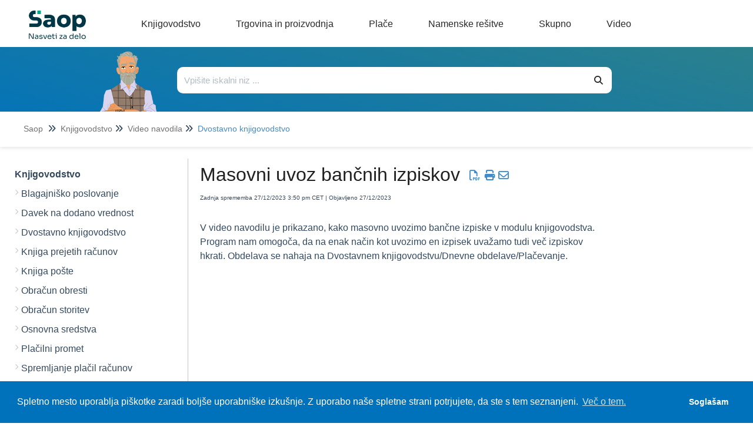

--- FILE ---
content_type: text/html; charset=UTF-8
request_url: https://help.saop.si/help/masovni-uvoz-bancnih-izpiskov
body_size: 107946
content:
<!DOCTYPE html>

<html lang='sl'>
	<head>
		<meta http-equiv="X-UA-Compatible" content="IE=edge" />
		<title>Masovni uvoz bančnih izpiskov | Saop SI</title>
		<meta charset="UTF-8" />
		<meta name="viewport" content="width=device-width, initial-scale=1.0">
		<meta name="description" content="V video navodilu je prikazano, kako masovno uvozimo bančne izpiske v modulu knjigovodstva. Program nam omogoča, da na enak način kot uvozimo en izpisek uvažamo tudi več izpiskov hkrati. Obdelava se nahaja na Dvostavnem knjigovodstvu/Dnevne obdelave/Plačevanje.">
    
		<link rel="stylesheet" href="https://d3s179bfexmwfe.cloudfront.net/min/css/koFontawesome-3c612f865d.css" type="text/css">
            <link rel="stylesheet" href="https://d3s179bfexmwfe.cloudfront.net/min/css/ko-9a938c79b7.css" type="text/css">
		<link href="https://d1whm9yla4elqy.cloudfront.net/open-sans/open-sans.css" rel="stylesheet" type="text/css">
		<style type="text/css">.documentation-body{background-color:#FFFFFF}.hg-classic-theme .documentation-categories{background-color:#FFFFFF}.hg-site .hg-header{background-color:#428bca}.hg-widget-page .pager{background-color:#428bca}.hg-site > .navbar{color:#FFFFFF}.navbar-default .navbar-nav > li > a.hg-header-link{color:#FFFFFF}.toc-toggle{color:#FFFFFF}.navbar-default .navbar-toggle:before{color:#FFFFFF}.cat-icon{color:#428bca}.home-icon{color:#428bca}.alt-icon{color:#428bca}.form-group.focus .form-control{color:#428bca}.form-group.focus .select2-search input[type=text]{color:#428bca}.hg-site:not(.hg-modern-theme) .documentation-categories li a{color:#212121}.documentation-article h1, .cke_editable h1{color:#212121}.documentation-article h2, .cke_editable h2{color:#212121}.documentation-article h3, .cke_editable h3{color:#212121}.documentation-article h4, .cke_editable h4{color:#212121}.documentation-article h5, .cke_editable h5{color:#212121}.documentation-article h6, .cke_editable h6{color:#212121}.documentation-article h7, .cke_editable h7{color:#212121}.navbar-default{border-bottom-color:#909090}.documentation-outter-list > .article-container{border-bottom-color:#909090}.level-0{border-bottom-color:#909090}.article-container:hover{background-color:rgb(216,216,216) }.category-link-container:hover{background-color:rgb(216,216,216) }.documentation-categories li a:hover{background-color:rgb(216,216,216) }.category-link-container.active{background-color:rgb(216,216,216) }.documentation-categories li.active{background-color:rgb(216,216,216) }.form-control:focus{border-color:#428bca }.select2-search input[type=text]:focus{border-color:#428bca }.btn-danger{background-color:#428bca }.hg-ratings .hg-helpful{color:#428bca }.hg-search-bar input:focus + .input-group-btn .btn{border-color:#428bca }.hg-minimalist-theme a:not(.btn):hover, .hg-minimalist-theme a:not(.btn):hover, .hg-minimalist-theme a:not(.btn):focus{color:#428bca }.faq-cat-container:hover a{color:#428bca }.ko-article-actions a{color:#428bca }.faq-cat-panel:hover{border-color:#428bca }.btn-success{color:#FFFFFF }.btn-primary{color:#FFFFFF }.btn-danger{color:#FFFFFF }.btn-success:hover{color:#FFFFFF }.btn-primary:hover{color:#FFFFFF }.btn-danger:hover{color:#FFFFFF }.navbar-default .navbar-toggle:hover:before, .navbar-default .navbar-toggle:focus:before{color:#FFFFFF }.btn-success{background-color:rgb(66,139,202) }.btn-primary{background-color:rgb(66,139,202) }.hg-ratings .hg-unhelpful{color:rgb(66,139,202) }.hg-minimalist-theme a:not(.btn){color:rgb(26,99,162) }.btn-primary:hover{background-color:rgb(86,159,222) }.btn-primary:focus{background-color:rgb(86,159,222) }.btn-primary:active{background-color:rgb(86,159,222) }.btn-success:hover{background-color:rgb(86,159,222) }.btn-success:focus{background-color:rgb(86,159,222) }.btn-success:active{background-color:rgb(86,159,222) }.hg-ratings .hg-unhelpful:hover{color:rgb(86,159,222) }.ko-article-actions a:hover{color:rgb(86,159,222) }.pager li>a:hover, .pager li>span:hover, .pager li>a:focus, .pager li>span:focus{background-color:rgb(86,159,222) }.btn-danger:hover{background-color:rgb(86,159,222) }.btn-danger:focus{background-color:rgb(86,159,222) }.btn-danger:active{background-color:rgb(86,159,222) }.hg-ratings .hg-helpful:hover{color:rgb(86,159,222) }.documentation-article h1, .cke_editable h1{font-family:Open Sans;font-size:36px;font-weight:400;}.documentation-article h2, .cke_editable h2{font-family:Open Sans;font-size:30px;font-weight:400;}.documentation-article h3, .cke_editable h3{font-family:Open Sans;font-size:24px;font-weight:400;}.documentation-article h4, .cke_editable h4{font-family:Open Sans;font-size:18px;font-weight:400;}.documentation-article h5, .cke_editable h5{font-family:Open Sans;font-size:12px;font-weight:400;}.documentation-article h6, .cke_editable h6{font-family:Open Sans;font-size:12px;font-weight:400;}.documentation-article h7, .cke_editable h7{font-family:Open Sans;font-size:12px;font-weight:400;}.hg-article-body, .hg-article-body p, .cke_editable, .cke_editable p{font-family:Open Sans;font-size:16px;font-weight:400;}.hg-site .hg-project-name, body{font-family:Open Sans;}/* Site-wide styles */
/*
@font-face {
  font-family: "OpenSans";
  src: url("/app/image/id/5d527e016e121cba317f424e/n/opensans-regular.woff2");
}
@font-face {
  font-family: "OpenSans";
  src: url("/app/image/id/5d5cc062ad121cd86f676e51/n/opensans-bold.woff2");
  font-weight: 700;
}
@font-face {
  font-family: "OpenSans";
  src: url("/app/image/id/5d5cc0616e121cf5570b31cb/n/opensans-light.woff2");
  font-weight: 100;
}
*/
h1, .documentation-article h1 {
  font-size: 40px;
}
h2, .documentation-article h2 {
  font-size: 26px;
  font-weight: 600;
}
h4, .documentation-article h4 {
  font-size: 18px;
}
h5, .documentation-article h5 {
  font-size: 16px;
}
h6, .documentation-article h6 {
  font-size: 14px;

}
a:hover, a:focus {
  color: #086788;
}
.hg-editor-bar:not(.hg-minimalist-theme) .hg-site-body {
  margin-bottom: 0px;
}
.hg-editor-bar .documentation-body {
  margin-bottom: 50px;
}
.hg-editor-bar .ko-site-footer {
  margin-bottom: 50px;
}
.cc-message, .cc-compliance {
  font-family: "Lato", sans-serif !important;
}
body, 
.documentation-article h1,
.documentation-article h2,
.documentation-article h3,
.documentation-article h4,
.hg-article-body, .hg-article-body p, .cke_editable, .cke_editable p{
  font-family: "OpenSans", Arial, sans-serif;
}
.hg-home-page #bottom-links-container {
  display: none;
}
#bottom-links-container hr {
  margin: 40px 0px;
}
.bottom-links-panel {
  display: inline-block;
  vertical-align: top;
  margin: 0 2%;
  width: 40%;
}
.bottom-links-panel a {
  margin-left: 30px;
  font-size: 16px;
}
.bottom-links-panel a::before {
  content: "\2022";  /* Add content: \2022 is the CSS Code/unicode for a bullet */
  color: #cccccc; /* Change the color */
  font-weight: bold; /* If you want it to be bold */
  display: inline-block; /* Needed to add space between the bullet and the text */ 
  width: 1em; /* Also needed for space (tweak if needed) */
  margin-left: -46px; /* Also needed for space (tweak if needed) */
}
.bottom-links-panel p {
  margin-bottom: 3px;
}
.level-0, .faq-header {
  border-bottom: none;
}
.documentation-article,
.hg-classic-theme .documentation-categories {
  overflow-y: visible;
}
.hg-classic-theme .documentation-categories {
  position: fixed;
}
html {
  overflow-y: visible;
  background-color: white;
}
.top-search-container {
  left: 0;
}
.hg-site .documentation-article {
  box-shadow: none;
  height: 100%;
}
/*.hg-site.hg-article-page #ko-documentation-categories {
width: calc(1300px*.3);
}
.hg-site.hg-article-page .documentation-article {
width: calc(1300px*.7);
}*/
.hg-search-page #homepage-search-form .input-group,
.hg-search-page .search-header {
  display: none;
}
.hg-site:not(.hg-home-page) .hg-site-body{
  padding-top: 80px;
  margin-top: 0px;
}
.documentation-body {
  padding: 0;
}
.hg-site .hg-site-body {
  max-width: 100%;
  margin-right: 0;
  margin-left: 0;
}
.bottom-container,.ko-nav-wrapper,.hg-breadcrumbs {
  max-width: 1300px;
  margin: auto;
}
.bottom-container {
  margin-top: 20px;
}
#bottom-links-container h2 {
  font-size: 22px;
}
.toc-slidedown-button {
  display: none;
}

.hg-search-page #ko-documentation-categories {
  display: none !important;
}

.hg-search-page .documentation-article {
  width: 100%;
  padding: 0 100px;
}

.pdf {
  margin: 0 3px;
}</style>
		<script type="text/javascript" charset="utf-8" src="https://d3s179bfexmwfe.cloudfront.net/min/js/kbJquery3-1c0e9d176a.js"></script>
		
		<link rel="canonical" href="https://si-icenter.knowledgeowl.com/help/video-navodila-f4b04f5-masovni-uvoz-bancnih-izpiskov" /><!-- Cookie Consent by Osano -->
<link rel="stylesheet" type="text/css" href="https://cdn.jsdelivr.net/npm/cookieconsent@3/build/cookieconsent.min.css" />
<!-- Explicitly loading Open Sans to fix ž issue -->
<link href="https://fonts.googleapis.com/css?family=Open+Sans&display=swap" rel="stylesheet">
<!-- Global site tag (gtag.js) - Google Analytics -->
<script async src="https://www.googletagmanager.com/gtag/js?id=UA-20409525-7"></script>
<script>
  window.dataLayer = window.dataLayer || [];
  function gtag(){dataLayer.push(arguments);}
  gtag('js', new Date());

  gtag('config', 'UA-20409525-7');
</script>

		
        <script data-cookieconsent='statistics'>
          var _paq = window._paq = window._paq || [];
          
          
					_paq.push(['setCustomDimension', customDimensionId = '1', customDimensionValue = 'Reader (no login)'])
          _paq.push(['trackPageView']);
          _paq.push(['enableLinkTracking']);
          (function() {
          var u='//reporting-production.knowledgeowl.com/';
          _paq.push(['setTrackerUrl', u+'js/tracker.php']);
          _paq.push(['setSiteId', '526']);
          var d=document, g=d.createElement('script'), s=d.getElementsByTagName('script')[0];
          g.async=true; g.src=u+'js/tracker.php'; s.parentNode.insertBefore(g,s);
          })();
        </script>
        
	</head>
	<body class='hg-site hg-classic-theme  hg-article-page hg-basic-child-article hg-2column-layout '>
		
		
		
		<nav class="hg-header navbar navbar-default navbar-fixed-top" role="navigation">
	<div class="ko-nav-wrapper">
		<div class="navbar-header ie-version">
  <!---->
  <i class="fa fa-2x fa-bars toc-slidedown-button"></i>
  <a class="navbar-brand" href="/help" title="Saop SI"><img class="documentation-logo-image" alt="Knowledge Base Logo" src="//dyzz9obi78pm5.cloudfront.net/app/image/id/643ff3d70e64fb4b11398ddc/n/logo-saop-help-glava.png" /></a>
  <h1 class="hg-project-name"></h1>
  <div id="top-nav-menu" class="ie-version">
  <div class="top-cat-menu-button template">
    <span class="top-cat-menu-title"></span>
    <div class="sub-cat-menu-container">
      <div class="sub-cat-menu-column template">
        <div class="sub-cat-menu-button template"><a href="#"></a></div>
      </div>
    </div>
  </div>
    <div class="top-cat-menu-button ie-version">
    <a href="/help/blagajnisko-poslovanje" class="top-cat-menu-title">Knjigovodstvo</a>
  </div>
  <div class="top-cat-menu-button ie-version">
    <a href="/help/dobavitelji-in-kupci" class="top-cat-menu-title">Trgovina</a>
  </div>
  <div class="top-cat-menu-button ie-version">
    <a href="/help/place-obracun" class="top-cat-menu-title">Plače</a>
  </div>
  <div class="top-cat-menu-button ie-version">
    <a href="/help/e-registrator" class="top-cat-menu-title">Namenske rešitve</a>
  </div>
  <div class="top-cat-menu-button ie-version">
    <a href="/help/podpora-uporabnikom" class="top-cat-menu-title">Skupno</a>
  </div>
</div>

<script>
  $(function() {

    var singleColumnLimit = 7; // If there are more than this, multiple columns will be used
    var itemsPerColumn = 5; // If multiple columns are in use, each column has this many items

    var isIE = false || !!document.documentMode;
    var isEdge = !isIE && !!window.StyleMedia;
    if (isIE || isEdge) {
      $(".top-cat-menu-button.ie-version").show();
    } else {
      $(".top-cat-menu-button.ie-version").hide();
      $("#top-nav-menu").removeClass("ie-version");
      $(".navbar-header").removeClass("ie-version");
      $(".top-nav-button").removeClass("ie-version");
      /*************************************************************** Generate menu */
      //"reader_roles": "%cur_reader_groups%" was causing issues, bug report in Asana
      // add , "reader_roles": "%cur_reader_groups%", "id": "5f911817ed121c9244a428c6" to test fix, should return something
      $.get('/help/ko-api/mid/4413ae5ad8bc5febdbbc698f9c2ca0fe/uuid/5fb73b971dfae94470058716', function(data) {
        if (data && data.data && data.data.length > 0) {
          var categories = data.data;
          console.log('categories response', data);

          var thisArticlesSubCategoryID; // Used later to determine which sub category item to be marked as "active"
          if ($(".category-link-container.active").length == 1) {
            // Add logic here to handle being on a sub-category page that is more than one level down
            thisArticlesSubCategoryID = $(".category-link-container.active").data("id");
          } else {
            thisArticlesSubCategoryID = $(".article-container.active").parentsUntil(".level-1").last().parent().siblings(".category-link-container").data("id");
          }

          // Start by getting top level categories
          console.log("all categories", categories);
          let topCats = categories.filter(cat => !cat.parents);
          sortByIndex(topCats);
          console.log("topCats",topCats);

          // Build a menu item for each top-level cat
          topCats.forEach(function(topCat) {
            // Clone the template
            var menuHTML = $(".top-cat-menu-button.template").clone().removeClass("template");

            // Populate top category name
            let topCatTitle = topCat.name.en;
            //console.log("topCatTitle", topCatTitle);
            menuHTML.find(".top-cat-menu-title").text(topCatTitle);

            // Get the sub category names and their URLs
            var subCats = categories.filter(cat => cat.parents && cat.parents.length == 1 && cat.parents[0] == topCat.id);
            sortByIndex(subCats);
            console.log(topCatTitle, "subCats:",subCats);
            console.log(categories);

            // Figure out how many sub category columns we'll need
            var numColumns = 1;
            var remainder = 0;
            if (subCats.length > singleColumnLimit) {
              numColumns = Math.floor(subCats.length / itemsPerColumn);
              if ((subCats.length % itemsPerColumn) > 0) {
                numColumns++;
              }
              remainder = subCats.length % itemsPerColumn;
              // console.log('remainder',remainder)
            }
            console.log(topCatTitle,"numColumns:",numColumns);

            // Create the columns and fill them
            var subCatCounter = 0; // Keep track of the sub cats we are adding across columns
            // For each column...
            for (var columnCounter = 0; columnCounter < numColumns; columnCounter++) {
              //console.log('columnCounter',columnCounter)
              // Clone column template
              var columnHTML = menuHTML.find(".sub-cat-menu-column.template").clone().removeClass("template");
              columnHTML.addClass("column-number-"+(columnCounter+1));

              // Set how many items we are adding to the column, based on whether it is a single- or multi-column menu
              var itemsInThisColumn;
              if (numColumns == 1) {
                itemsInThisColumn = subCats.length;
              } else if ( (columnCounter+1) == numColumns && remainder != 0) {
                itemsInThisColumn = remainder;	
              } else {
                itemsInThisColumn = itemsPerColumn;
              }

              // For each item in this column...
              for (var itemCounter = 0; itemCounter < itemsInThisColumn; itemCounter++) {
                // Clone item (button) HTML
                var itemHTML = columnHTML.find(".sub-cat-menu-button.template").clone().removeClass("template");

                // Populate item name and URL
                //console.log('subCats[subCatCounter]',subCats[subCatCounter],'itemsInThisColumn',itemsInThisColumn)
                itemHTML.find("a").text(subCats[subCatCounter].name.en);
                itemHTML.find("a").attr("href", "/help/" + subCats[subCatCounter].url_hash);

                // Mark item as active if we are viewing an article within this sub category or its children
                if (thisArticlesSubCategoryID == subCats[subCatCounter].id) {
                  //console.log(thisArticlesSubCategoryID,"equals",subCats[subCatCounter].id);
                  itemHTML.addClass("active");
                }

                // Add item to column
                columnHTML.append(itemHTML);

                // Increment sub category counter (we do/use this instead of itemCounter in case of multiple columns)
                subCatCounter++;
              }

              // Add column to menu
              menuHTML.find(".sub-cat-menu-container").append(columnHTML);
            }

            // Add this menu item to the menu
            //console.log(topCatTitle, "HTML:", menuHTML);
            $("#top-nav-menu").append(menuHTML);
          });

          // Remove all template HTML
          $(".template").remove();

          /*************************************************************** Hover functionality */
          $(".top-cat-menu-button").hover(function() {
            $(this).find(".sub-cat-menu-container").css("display","flex");
          }, function() {
            $(this).find(".sub-cat-menu-container").css("display","none");
          });

          //Clicking "top-cat-menu-title" goes to first article
          $(".top-cat-menu-title").click(function(){
            $(this).next().find('.sub-cat-menu-column .sub-cat-menu-button a')[0].click();
          });

          $(".sub-cat-menu-container").hover(function() {
            $(this).css("display","flex");
          }, function() {
            $(this).css("display","none");
          });

        } else {
          console.log("API Call returned nothing:",data);
        }
      }).fail(function(error) {
        // Error Handling
      });
    }
  });

  function sortByIndex(array) {
    // Sorts categories or articles using their index value, matching their app order
    function compare(a, b) {
      let comparison = 0;
      if (a.index > b.index) {
        comparison = 1;
      } else if (a.index < b.index) {
        comparison = -1;
      }
      return comparison;
    }
    return array.sort(compare);
  }
</script>

<style>
  /*--------------------------------------------------------------------- Main Menu */
  .hg-site .hg-header {
    height: 80px;
    border: none;
    background-color: white;
  }
  
  .navbar-header.ie-version {
    float: none;
  }

  .hg-site-body {
    margin-top: 250px;
  }

  .hg-home-page .hg-site-body {
    margin-top: 80px;
    margin-left: 0;
  }

  .documentation-logo-image {
    width: 100%;
  }

  .hg-classic-theme .navbar-brand {
    width: 180px;
    padding-top: 18px;
    padding-right: 0px;
  }

  .hg-site .hg-project-name {
    padding: 13px 0px;
    font-size: 18px;
    font-weight: 100;
    color: #292929;
  }

  #top-nav-menu {
    display: inline;
    padding-left: 30px;
  }
  
  #top-nav-menu.ie-version {
    padding-left: 0px;
  }

  .top-cat-menu-button {
    display: inline-block;
    margin-top: 27px;
    vertical-align: top;
    padding-bottom: 27px; /* This is purely to allow the user to hover over the sub cat menu without it disappearring before they can get their mouse there */
  }
  
  .top-cat-menu-button.template {
    display: none;
  }

  .top-cat-menu-title {
    color: #292929;
    cursor: pointer;
    padding: 0px 30px;
  }

  .top-cat-menu-button:hover .top-cat-menu-title {
    font-weight: bold;
  } 

  .sub-cat-menu-container {
    display: none;
    position: absolute;
    top: 80px;
    padding: 20px 0px;
    border: 1px solid #cccccc;
    box-shadow: 0px 0px 8px rgba(0, 0, 0, 0.22);
    background-color: white;
  }

  .sub-cat-menu-button {
    padding: 5px 0px;
    background-color: white;
    border-left: 1px solid #cccccc;
  }

  .column-number-1 .sub-cat-menu-button {
    border-left: none;
  }

  .sub-cat-menu-button a {
    padding: 8px 30px;
    color: #292929 !important;
    border-left: 2px solid white;
  }

  .sub-cat-menu-button a:hover {
    color: #0072bc !important;
    border-left: 2px solid #0072bc;
  }

  .sub-cat-menu-button.active a {
    color: #0072bc !important;
    border-left: 2px solid #0072bc;
    font-weight: bold;
  }

  .top-nav-button {
    margin-top: 3px;
    margin-right: 5px;
  }
  
  .top-nav-button.ie-version {
    position: absolute;
    top: -80px;
    right: 0px;
    width: 190px;
  }

  .top-nav-button a {
    background-color: #0072bc;
    color: white;
    border-radius: 5px;
    padding: 11px 16px;
    box-shadow: 0px 0px 25px rgba(0, 0, 0, 0.31)
  }

  /*--------------------------------------------------------------------- Top Search */
  .top-search-container {
    background-image: linear-gradient(15deg, #0072bc , #2b808c);
    height: 170px;
    overflow: hidden;
    /*position: fixed;
    top: 80px;*/
    width: 100%;
    z-index: 3;
    box-shadow: 0px 2px 6px rgba(0,0,0,0.10980392156862745);
  }

  .hg-home-page .top-search-container {
    height: auto;
  }

  .top-search {
    max-width: 1000px;
    display: flex;
    margin: auto;
    padding-right: 100px;
    overflow: hidden;
    height: 110px;
  }

  .hg-home-page .top-search {
    padding-right: 0px;
  }

  .top-search-robot, .top-search-right {
    padding: 0px 20px;
  }

  .top-search-robot img {
    vertical-align: text-top;
    height: 130px;
  }

  .hg-home-page .top-search-robot img {
    vertical-align: text-top;
    height: auto;
  }

  .top-search-right {
    padding: 30px 0px;
    width: 100%;
  }

  .hg-home-page .top-search-right {
    padding: 40px 0px;
    padding-right: 223px;
  }

  .top-search-title {
    display: none;
    margin-bottom: 28px;
  }

  .hg-home-page .top-search-title {
    display: block;
  }

  .top-search-title h1 {
    color: white;
    font-size: 28px;
    font-weight: 300;
    margin: 0;
  }

  .input-group .form-control,
  .hg-search-bar .input-group-btn .btn {
    border: none;
    background: white;
    color: #292929;
    height: 45px;
  }

  .input-group .form-control {
    border-top-left-radius: 10px;
    border-bottom-left-radius: 10px;
  }

  .hg-search-bar .input-group-btn .btn {
    border-top-right-radius: 10px;
    border-bottom-right-radius: 10px;
    border: none;
    background: white;
    color: #292929;
    height: 45px;
  }

  .breadcrumbs-container {
    background-color: white;
    height: 60px;
    box-shadow: 0px 2px 6px rgba(0,0,0,0.10980392156862745);
    padding: 20px 40px;
  }

  .hg-breadcrumbs a {
    color: #717171;
  }

  .hg-breadcrumbs li:last-child a {
    color: #428bca;
  }
</style>
  <div class="nav-left-searchbar hidden-xs">
    <form action="/help/search" method="GET" class="hg-search-bar">
	<div class="input-group">
				<input type="search" role="search" title="Search" aria-label="Search for articles" class="form-control" placeholder='Search for articles...' name="phrase" />
		<span class="input-group-btn"><button class="btn btn-default" title="Search" name="Search" aria-label="Search" type="submit"><i class="fa fa-search"></i></button></span>
	</div>
</form>
  </div>
  <!--<button type="button" class="navbar-toggle toc-toggle pull-left clear-left" data-toggle="collapse" data-target=".documentation-categories">
    <span class="sr-only">Table of Contents</span>
    <span class="browse">Table of Contents</span>
    <span class="icon-bar"></span>
    <span class="icon-bar"></span>
    <span class="icon-bar"></span>
  </button>
  
  <button type="button" class="navbar-toggle" data-toggle="collapse" data-target=".navbar-collapse">
    <span class="sr-only">Toggle navigation</span>
    <span class="icon-bar"></span>
    <span class="icon-bar"></span>
    <span class="icon-bar"></span>
  </button>-->

	</div>
</nav>
		<div class="documentation-body">
	<div >
		<script>
  $(function() {

    var translations = [{
      "selector": ".hg-search-page #sortResultsLabel",
      "translatedText": "Razvrsti po"
    },{
      "selector": ".hg-search-page #ko-search-sort option[value='rel'",
      "translatedText": "pomembnosti"
    },{
      "selector": ".hg-search-page #ko-search-sort option[value='pop'",
      "translatedText": "priljubljenosti"
    },{
      "selector": ".hg-search-page #ko-search-sort option[value='mod-des'",
      "translatedText": "nedavno posodobljeno"
    },{
      "selector": ".hg-search-page #ko-search-sort option[value='cr-des'",
      "translatedText": "najnovejše"
    },{
      "selector": "searchResultCount",
      "translatedText": "Število zadetkov:"
    },{
      "selector": "lastUpdated",
      "translatedText": "Zadnja posodobitev:"
    }];
    
    translations.forEach(function(translation) {
      if (translation.selector == "searchResultCount") {
        var element = $(".hg-search-page .ko-srch-result-cnt");
        var count = element.text().split(":")[1];
        element.text(translation.translatedText+" "+count);
      } else if (translation.selector == "lastUpdated") {
        $(".hg-search-page .art-updated").each(function() {
          var date = $(this).text().split(":")[1];
          $(this).text(translation.translatedText+date);
        });
      } else {
        $(translation.selector).text(translation.translatedText);
      }
    });

  });
</script>
<div class="row hg-site-body">
  <div class="top-search-container">
    <div class="top-search">
      <div class="top-search-robot">
        <img src="https://dyzz9obi78pm5.cloudfront.net/app/image/id/6050bb468e121c2d7c39e051/n/gospod-as-183x197-2.png" />           
      </div>
      <div class="top-search-right">
        <div class="top-search-title"><br />
          <h1>Pozdravljeni. Kako vam lahko pomagamo?</h1>
        </div>
        <div class="top-search-bar">
          <form action="/help/search/" method="GET" class="hg-search-bar ko-large-search">
            <div class="input-group">
              <input type="text" class="form-control ui-autocomplete-input" aria-label="Išči po bazi znanja" placeholder="Vpišite iskalni niz ..." name="phrase" autocomplete="off">
              <span class="input-group-btn"><button class="btn btn-default" type="submit"><i class="fa fa-search"></i></button></span>
            </div>
            <ul class="ui-autocomplete ui-front ui-menu ui-widget ui-widget-content" id="ui-id-2" tabindex="0" style="display: none;"></ul></form>
        </div>
      </div>
    </div>
    <div class="breadcrumbs-container"></div>
  </div>
  <div class="bottom-container">
    <div id="ko-documentation-categories" class="documentation-categories sidebar-nav nav-collapse col-md-4 col-lg-3">
	<ul class="list-unstyled top-outter-list">
		<li class="category-container search-header nav-header nav-header-sub level-0 hide">
			<form action="/help/search" method="GET" class="hg-search-bar">
	<div class="input-group">
				<input type="search" role="search" title="Search" aria-label="Search for articles" class="form-control" placeholder='Search for articles...' name="phrase" />
		<span class="input-group-btn"><button class="btn btn-default" title="Search" name="Search" aria-label="Search" type="submit"><i class="fa fa-search"></i></button></span>
	</div>
</form>
		</li>
	</ul>
	<ul class="list-unstyled documentation-outter-list" data-level="0">
		<li data-type="category" class="category-container nav-header nav-header-sub level-0 ">
			<div class="category-link-container ">
				<i class="home-icon fa fa-home"></i><a class="documentation-category" href="/help">Saop</a>
			</div>
		</li>
		<li data-type="category" class="category-container nav-header nav-header-sub level-0 hide">
			<div class="category-link-container ">
				<i class="home-icon fa fa-book"></i><a class="documentation-category" href="/help/glossary">Glossary</a>
			</div>
		</li>
		<li data-type="category" class="category-container nav-header nav-header-sub level-0">
						<div class="category-link-container" data-id="5f911817ed121c9244a428c6"><i class="cat-icon fa fa-chevron-right"></i><a class="documentation-category" href="javascript:void(0);">Knjigovodstvo<span class="badge badge-new pull-right"></span><span class="badge badge-updated pull-right"></span></a>
						</div>
						<ul class="list-unstyled documentation-articles level-1" style="display:none;"><li data-type="category" class="category-container nav-header nav-header-sub">
					<div class="category-link-container" data-id="5f911829ed121c9244a428f5"><i class="cat-icon fa fa-chevron-right"></i> <a class="documentation-category" href="/help/blagajnisko-poslovanje">Blagajni&scaron;ko poslovanje<span class="badge badge-new pull-right"></span><span class="badge badge-updated pull-right"></span></a>
					</div>
					<ul class="list-unstyled documentation-articles level-1" style="display:none;"><li data-type="category" class="category-container nav-header nav-header-sub">
					<div class="category-link-container" data-id="6098d4958e121cc87a4b6938"><i class="cat-icon fa fa-chevron-right"></i> <a class="documentation-category" href="javascript:void(0);">Splo&scaron;ni nasveti<span class="badge badge-new pull-right"></span><span class="badge badge-updated pull-right"></span></a>
					</div>
					<ul class="list-unstyled documentation-articles level-2" style="display:none;"><li data-type="article" data-id="5fe061a5ec161c6f1876f7a8" class="article-container"><a href="/help/izdani-racuni-iz-modula-fakturiranje-placani-z-gotovino-in-knjizenje-blagajniskega-dnevnika" class="article-link">Izdani računi iz modula Fakturiranje plačani z gotovino in knjiženje blagajni&scaron;kega dnevnika</a></li><li data-type="article" data-id="5fe0681bec161cb61876f966" class="article-container"><a href="/help/prikaz-analitik-v-glavi-dokumenta" class="article-link">Prikaz analitik v glavi dokumenta</a></li><li data-type="article" data-id="5fe068a6ec161c1c1577036f" class="article-container"><a href="/help/priprava-blagajniskih-prejemkov" class="article-link">Priprava blagajni&scaron;kih prejemkov</a></li><li data-type="article" data-id="5fe0694bec161c6e1876fb3b" class="article-container"><a href="/help/kako-naredimo-temeljnico-za-dk" class="article-link">Kako naredimo temeljnico za DK?</a></li><li data-type="article" data-id="5fe06a1cec161cbf1576fd9b" class="article-container"><a href="/help/listanje-odprtih-postavk-iz-dvostavnega-knjigovodstva" class="article-link">Listanje odprtih postavk iz Dvostavnega knjigovodstva</a></li><li data-type="article" data-id="5fe05f6eec161c7d1576f84e" class="article-container"><a href="/help/oblikovanje-sklica-na-stevilko-na-blagajniskem-izdatku" class="article-link">Oblikovanje sklica na &scaron;tevilko na blagajni&scaron;kem izdatku</a></li><li data-type="article" data-id="608fdbbbad121c3c479051af" class="article-container"><a href="/help/razlika-med-brisanjem-dnevnikov-ter-odklepanjem-dnevnikov-v-blagajniskem-poslovanju" class="article-link">Razlika med brisanjem dnevnikov ter odklepanjem dnevnikov v Blagajni&scaron;kem poslovanju</a></li><li data-type="article" data-id="60aba7f46e121c7758488a2d" class="article-container"><a href="/help/zakljucek-blagajne" class="article-link">Zaključek blagajne</a></li></ul>
				</li><li data-type="article" data-id="61af2f340eaed67e5d7b23d5" class="article-container"><a href="/help/zgodovina-razliic-4591" class="article-link">Blagajni&scaron;ko poslovanje (zgodovina različic)</a></li></ul>
				</li><li data-type="category" class="category-container nav-header nav-header-sub">
					<div class="category-link-container" data-id="5f911826ed121c9244a428ef"><i class="cat-icon fa fa-chevron-right"></i> <a class="documentation-category" href="/help/davek-na-dodano-vrednost">Davek na dodano vrednost<span class="badge badge-new pull-right"></span><span class="badge badge-updated pull-right"></span></a>
					</div>
					<ul class="list-unstyled documentation-articles level-1" style="display:none;"><li data-type="category" class="category-container nav-header nav-header-sub">
					<div class="category-link-container" data-id="689312ce55e1d4c92b05e08a"><i class="cat-icon fa fa-chevron-right"></i> <a class="documentation-category" href="javascript:void(0);">DDV evidence od 1.7.2025<span class="badge badge-new pull-right"></span><span class="badge badge-updated pull-right"></span></a>
					</div>
					<ul class="list-unstyled documentation-articles level-2" style="display:none;"><li data-type="article" data-id="68a830d75189835402098f3b" class="article-container"><a href="/help/opozorila-napake-ki-jih-javljajo-edavki" class="article-link">Opozorila / Napake, ki jih javljajo eDavki</a></li><li data-type="article" data-id="68ac4da0b61c7e25860bb2da" class="article-container"><a href="/help/izvoz-v-tretje-drzave" class="article-link">Izvoz v tretje države</a></li><li data-type="article" data-id="689313a3f0b784c1f5043662" class="article-container"><a href="/help/izvozno-uvozni-posli-s-tretjimi-drzavami" class="article-link">DDV Evidence - Izvozno - uvozni posli s tretjimi državami</a></li><li data-type="article" data-id="68933703562147f3ad021cff" class="article-container"><a href="/help/nacin-obravnave-na-nivoju-obracuna" class="article-link">DDV Evidence - Načini obravnave </a></li><li data-type="article" data-id="6893356a673f3edc790b79ec" class="article-container"><a href="/help/rocna-oddaja-ddv-evidenc-" class="article-link">Ročna oddaja DDV evidenc</a></li><li data-type="article" data-id="6893362aaa0fdfd3a0088f8d" class="article-container"><a href="/help/ddv-evidence-od-172025-aktivacija-oddaje-ddv-evidenc-s-pripomockom" class="article-link">Aktivacija oddaje DDV evidenc s pripomočkom</a></li><li data-type="article" data-id="689335c34997c926f20627ba" class="article-container"><a href="/help/ddv-evidence-od-172025-oddaja-ddv-evidenc-s-pripomockom" class="article-link">Oddaja DDV evidenc s pripomočkom</a></li><li data-type="article" data-id="68933a2dac9bf715c20af8f2" class="article-container"><a href="/help/odpiranje-datoteke-v-csv-formatu" class="article-link">DDV Evidence - Odpiranje datoteke v .CSV formatu</a></li><li data-type="article" data-id="689af8079e32896a49026204" class="article-container"><a href="/help/rocni-uvoz-evidenc-na-edavke" class="article-link">Ročni uvoz evidenc na eDavke</a></li><li data-type="article" data-id="689c4243948df3778303d908" class="article-container"><a href="/help/testiranje-ddv-evidenc" class="article-link">Testiranje DDV evidenc</a></li><li data-type="article" data-id="689c42cff63146fd980f5154" class="article-container"><a href="/help/pregled-oddanih-ddv-evidenc" class="article-link">Pregled oddanih DDV evidenc</a></li><li data-type="article" data-id="68b00e6cad5c6c0af3075cc3" class="article-container"><a href="/help/furs-opozarja-na-pogoste-napake-pri-oddaji-ddv-evidenc" class="article-link">FURS opozarja na pogoste napake pri oddaji DDV evidenc</a></li><li data-type="article" data-id="68c963492f98bf86a2060f31" class="article-container"><a href="/help/vpis-opisa-ali-dokumenta-iz-rocne-knjizbe-v-dk-v-ddv-polje-listina-kirkpr" class="article-link">Vpis Opisa ali Dokumenta iz ročne knjižbe v DK v DDV polje Listina KIR/KPR</a></li></ul>
				</li><li data-type="category" class="category-container nav-header nav-header-sub">
					<div class="category-link-container" data-id="5f911827ed121c9244a428f1"><i class="cat-icon fa fa-chevron-right"></i> <a class="documentation-category" href="javascript:void(0);">&Scaron;ifranti in nastavitve DDV<span class="badge badge-new pull-right"></span><span class="badge badge-updated pull-right"></span></a>
					</div>
					<ul class="list-unstyled documentation-articles level-2" style="display:none;"><li data-type="article" data-id="649ecd57519ffc120a03bdc3" class="article-container"><a href="/help/odklepanje-obdobij-ddv" class="article-link"><i class="fa fa-film"></i>&nbsp;Odklepanje obdobij DDV</a></li><li data-type="article" data-id="608fd7c46e121cbe3b60bf2a" class="article-container"><a href="/help/posebna-nizja-davcna-stopnja" class="article-link">Posebna nižja davčna stopnja</a></li><li data-type="article" data-id="608fd818ad121c9f47904a31" class="article-container"><a href="/help/obdobja-novega-davcnega-leta" class="article-link">Obdobja novega davčnega leta</a></li><li data-type="article" data-id="608fecc8ad121ca153904711" class="article-container"><a href="/help/nastavitve-knjizenja-ddv" class="article-link">Nastavitve knjiženja DDV</a></li><li data-type="article" data-id="60def64993103ebe267b2447" class="article-container"><a href="/help/davek-na-dodano-vrednost-sistem-vem-unijska-ureditev" class="article-link">Sistem VEM &ndash; Unijska ureditev</a></li><li data-type="article" data-id="632316cd541d0803860e88f1" class="article-container"><a href="/help/knjienje-temeljnice-ddv" class="article-link">Knjiženje temeljnice DDV</a></li></ul>
				</li><li data-type="category" class="category-container nav-header nav-header-sub">
					<div class="category-link-container" data-id="5f911828ed121c9244a428f2"><i class="cat-icon fa fa-chevron-right"></i> <a class="documentation-category" href="javascript:void(0);">DDV knjige<span class="badge badge-new pull-right"></span><span class="badge badge-updated pull-right"></span></a>
					</div>
					<ul class="list-unstyled documentation-articles level-2" style="display:none;"><li data-type="article" data-id="608fd93cad121c73479056eb" class="article-container"><a href="/help/prehajanje-med-davno-knjigo-in-obraunom-ddv-ter-izpis-temeljnice" class="article-link">Prehajanje med davčno knjigo in obračunom DDV ter izpis temeljnice</a></li><li data-type="article" data-id="5fe1b4f58e121c305963a91a" class="article-container"><a href="/help/posebna-ureditev-za-skladiscenje-blaga-na-odpoklic" class="article-link">Posebna ureditev za skladi&scaron;čenje blaga na odpoklic</a></li></ul>
				</li><li data-type="category" class="category-container nav-header nav-header-sub">
					<div class="category-link-container" data-id="5f911828ed121c9244a428f3"><i class="cat-icon fa fa-chevron-right"></i> <a class="documentation-category" href="javascript:void(0);">Obračun in oddaja DDV<span class="badge badge-new pull-right"></span><span class="badge badge-updated pull-right"></span></a>
					</div>
					<ul class="list-unstyled documentation-articles level-2" style="display:none;"><li data-type="article" data-id="68834a2383aeac0ade097aa8" class="article-container"><a href="/help/rocna-oddaja-ddv-evidenc" class="article-link">Ročna oddaja DDV evidenc</a></li><li data-type="article" data-id="68835b91cc5b2f5e45062d47" class="article-container"><a href="/help/oddaja-ddv-evidenc-s-pripomockom" class="article-link">Oddaja DDV evidenc s pripomočkom</a></li><li data-type="article" data-id="688340841c15a5d80c0c4caa" class="article-container"><a href="/help/aktivacija-oddaje-ddv-evidenc-s-pripomockom" class="article-link">Aktivacija oddaje DDV evidenc s pripomočkom</a></li><li data-type="article" data-id="62456195c59fecd7327b2431" class="article-container"><a href="/help/obracun-ddv-placana-realizacija" class="article-link">Obračun DDV po plačani realizaciji</a></li><li data-type="article" data-id="608be1bdec161c38620897e8" class="article-container"><a href="/help/samoprijava" class="article-link">Samoprijava</a></li><li data-type="article" data-id="608fd73c6e121c8c3b60c320" class="article-container"><a href="/help/knjizenje-ddv-obracuna" class="article-link">Knjiženje DDV obračuna</a></li><li data-type="article" data-id="608fdb128e121c0869553078" class="article-container"><a href="/help/kontrola-med-davcno-in-glavno-knjigo" class="article-link">Kontrola med davčno in glavno knjigo</a></li><li data-type="article" data-id="608fe9e06e121c194860bd54" class="article-container"><a href="/help/rekapitulacijsko-porocilo" class="article-link">Rekapitulacijsko poročilo</a></li></ul>
				</li><li data-type="category" class="category-container nav-header nav-header-sub">
					<div class="category-link-container" data-id="5f911828ed121c9244a428f4"><i class="cat-icon fa fa-chevron-right"></i> <a class="documentation-category" href="javascript:void(0);">Odbitni delež DDV<span class="badge badge-new pull-right"></span><span class="badge badge-updated pull-right"></span></a>
					</div>
					<ul class="list-unstyled documentation-articles level-2" style="display:none;"><li data-type="article" data-id="608fd6958e121c2069552705" class="article-container"><a href="/help/dokoncni-poracun-odbitka-ddv" class="article-link">Dokončni poračun odbitka DDV</a></li><li data-type="article" data-id="608fd70eec161cc21729d3c6" class="article-container"><a href="/help/nastavitev-novega-odbitnega-deleza" class="article-link">Nastavitev novega odbitnega deleža</a></li><li data-type="article" data-id="608fd77c8e121ce968552aa6" class="article-container"><a href="/help/zakaj-je-pomemeben-odbitni-delez-v-modulu-fakturiranje" class="article-link">Zakaj je pomemeben odbitni delež v modulu Fakturiranje?</a></li></ul>
				</li><li data-type="category" class="category-container nav-header nav-header-sub">
					<div class="category-link-container" data-id="667c1014b6cddfff730ece84"><i class="cat-icon fa fa-chevron-right"></i> <a class="documentation-category" href="javascript:void(0);">Video navodila<span class="badge badge-new pull-right"></span><span class="badge badge-updated pull-right"></span></a>
					</div>
					<ul class="list-unstyled documentation-articles level-2" style="display:none;"><li data-type="article" data-id="667c111b7d5d56233a0e19ad" class="article-container"><a href="/help/odklepanje-obdobij-v-ddv-knjigi" class="article-link"><i class="fa fa-film"></i>&nbsp;Odklepanje obdobij v DDV knjigi</a></li></ul>
				</li><li data-type="article" data-id="667d359e9ed3d046cd029e56" class="article-container"><a href="/help/odklepanje-obdobij-ddv-knjigi" class="article-link">Odklepanje obdobij DDV knjigi</a></li><li data-type="article" data-id="62272e7d7a2b6b65607b2431" class="article-container"><a href="/help/davek-na-dodano-vrednost-zgodovina-razliic" class="article-link">Davek na dodano vrednost (Zgodovina različic)</a></li></ul>
				</li><li data-type="category" class="category-container nav-header nav-header-sub">
					<div class="category-link-container" data-id="5f97f7f88e121c6230b3cff9"><i class="cat-icon fa fa-chevron-right"></i> <a class="documentation-category" href="/help/dvostavno-knjigovodstvo">Dvostavno knjigovodstvo<span class="badge badge-new pull-right"></span><span class="badge badge-updated pull-right"></span></a>
					</div>
					<ul class="list-unstyled documentation-articles level-1" style="display:none;"><li data-type="category" class="category-container nav-header nav-header-sub">
					<div class="category-link-container" data-id="5f97ffbd8e121c4534b3ceb0"><i class="cat-icon fa fa-chevron-right"></i> <a class="documentation-category" href="javascript:void(0);">Splo&scaron;ni nasveti<span class="badge badge-new pull-right"></span><span class="badge badge-updated pull-right"></span></a>
					</div>
					<ul class="list-unstyled documentation-articles level-2" style="display:none;"><li data-type="article" data-id="6808d94850e57e61310e1017" class="article-container"><a href="/help/kako-odpreti-nov-konto" class="article-link">Kako odpreti nov konto?</a></li><li data-type="article" data-id="67e3ad0ec9cd11c55608e977" class="article-container"><a href="/help/shranjevanje-dokumentov-znotraj-knjigovodskih-modulov" class="article-link">Shranjevanje dokumentov znotraj knjigovodskih modulov</a></li><li data-type="article" data-id="67e3ab37dabb8d7cb20232f6" class="article-container"><a href="/help/prejeti-racuni-dobaviteljev-po-placani-realizaciji" class="article-link">Prejeti računi dobaviteljev po plačani realizaciji</a></li><li data-type="article" data-id="63bc03746fcfc07fb24b0e30" class="article-container"><a href="/help/poroanje-o-izvrenih-plailih-iz-naslova-pogodb-s-podroja-javnega-naroanja-prek-portala-ujp-jn-plaila" class="article-link">Poročanje o izvr&scaron;enih plačilih iz naslova pogodb s področja javnega naročanja prek portala UJP JN Plačila</a></li><li data-type="article" data-id="66163ab6152a97637771c47b" class="article-container"><a href="/help/dk-splosni-nasveti-sdd-direktne-obremenitve-v-novem-formatu-pain00800108-razliica-2019-standarda-iso-20022" class="article-link">SDD direktne obremenitve v novem formatu pain.008.001.08 (različica 2019 standarda ISO 20022)</a></li><li data-type="article" data-id="62e92c1a85545214653d50a8" class="article-container"><a href="/help/uvoz-prometa-iz-dvostavnega-knjigovodstva-v-ifrant-strank" class="article-link">Uvoz prometa iz dvostavnega knjigovodstva v &scaron;ifrant strank</a></li><li data-type="article" data-id="5fe2f6ba6e121c79755f510a" class="article-container"><a href="/help/uvoz-kontnega-plana-iz-excelove-datoteke" class="article-link">Uvoz kontnega plana iz Excelove datoteke</a></li><li data-type="article" data-id="5fe2fee76e121c9f755f5288" class="article-container"><a href="/help/priljubljene" class="article-link">Priljubljene</a></li><li data-type="article" data-id="60ace360ec161c426fe2fb85" class="article-container"><a href="/help/bliznjice-knjigovodstva" class="article-link">Bližnjice knjigovodstva</a></li><li data-type="article" data-id="5fe303926e121c79755f56a3" class="article-container"><a href="/help/davek-na-financne-storitve" class="article-link">Davek na finančne storitve</a></li><li data-type="article" data-id="5fe32d396e121cb90e5f59be" class="article-container"><a href="/help/razlika-med-obdelavama-presifriranjem-kontov-in-zamenjava-kontov" class="article-link">Razlika med obdelavama pre&scaron;ifriranjem kontov in Zamenjava kontov</a></li><li data-type="article" data-id="5fe32e206e121cc10f5f5606" class="article-container"><a href="/help/presifriranje-kontov" class="article-link">Pre&scaron;ifriranje kontov</a></li><li data-type="article" data-id="5fe330ec6e121cd00f5f58f9" class="article-container"><a href="/help/zamenjava-kontov-1" class="article-link">Zamenjava kontov</a></li><li data-type="article" data-id="5fe336456e121cd70f5f5e6e" class="article-container"><a href="/help/urejanje-kontnega-nacrta-v-dvostavnem-knjigovodstvu" class="article-link">Urejanje kontnega načrta v Dvostavnem knjigovodstvu</a></li><li data-type="article" data-id="5fe33ccc6e121c520c5f6a56" class="article-container"><a href="/help/izvoz-podatkov-za-revizijo-davcno-upravo" class="article-link">Izvoz podatkov za revizijo / davčno upravo</a></li><li data-type="article" data-id="5fe33ce56e121cb90e5f6ef7" class="article-container"><a href="/help/stevilcenje-temeljnice-po-dokumentu" class="article-link">&Scaron;tevilčenje temeljnice po dokumentu</a></li></ul>
				</li><li data-type="category" class="category-container nav-header nav-header-sub">
					<div class="category-link-container" data-id="5f97ff918e121c252eb3dc4f"><i class="cat-icon fa fa-chevron-right"></i> <a class="documentation-category" href="javascript:void(0);">Knjiženje<span class="badge badge-new pull-right"></span><span class="badge badge-updated pull-right"></span></a>
					</div>
					<ul class="list-unstyled documentation-articles level-2" style="display:none;"><li data-type="article" data-id="5fe2fccb6e121c91755f51f5" class="article-container"><a href="/help/knjizenje-tecajnih-razlik-na-financne-konte" class="article-link">Knjiženje tečajnih razlik na finančne konte</a></li><li data-type="article" data-id="61cdbfaf7c83e1d25e7b23fb" class="article-container"><a href="/help/knjizenje-tecajnih-razlik-na-primeru-prejetega-racuna" class="article-link">Knjiženje tečajnih razlik na primeru prejetega računa</a></li><li data-type="article" data-id="5fe2fd816e121c9f755f51c3" class="article-container"><a href="/help/knjizenje-v-dvostavno-knjigovodstvo-v-zacetku-novega-poslovnega-leta-ko-istoasno-knjizimo-v-preteklo-in-tekoce-poslovno-leto" class="article-link">Knjiženje v Dvostavno knjigovodstvo v začetku novega poslovnega leta, ko istočasno knjižimo v preteklo in tekoče poslovno leto</a></li><li data-type="article" data-id="5fe2fe496e121c75755f4e8e" class="article-container"><a href="/help/knjizenje-izdanih-racunov-iz-modula-fakturiranje-glede-na-nacin-placila" class="article-link">Knjiženje izdanih računov iz modula Fakturiranje glede na način plačila</a></li><li data-type="article" data-id="5fe2feae6e121c90755f5435" class="article-container"><a href="/help/izstavitev-racunov-na-podlagi-predplacil" class="article-link">Izstavitev računov na podlagi predplačil</a></li><li data-type="article" data-id="5fe3000d6e121ca1755f54ef" class="article-container"><a href="/help/priprava-sdd-sepa-direktne-obremenitve-trajniki-v-dvostavnem-knjigovodstvu" class="article-link">Priprava SDD SEPA direktne obremenitve (trajniki) v dvostavnem knjigovodstvu</a></li><li data-type="article" data-id="5fe3043c6e121c91755f54b7" class="article-container"><a href="/help/prenos-investicij-v-teku-in-evidentiranje-osnovnega-sredstva-v-registru-osnovnih-sredstev" class="article-link">Prenos investicij v teku in evidentiranje osnovnega sredstva v registru osnovnih sredstev</a></li><li data-type="article" data-id="5fe3062c6e121c3a7e5f511b" class="article-container"><a href="/help/kopiranje-in-storno-temeljnice" class="article-link">Kopiranje in storno temeljnice</a></li><li data-type="article" data-id="61cdb40727e2d372457b23e3" class="article-container"><a href="/help/storno-vknjizb" class="article-link">Storno vknjižb</a></li><li data-type="article" data-id="5fe307e66e121ca9755f55af" class="article-container"><a href="/help/razmejitve" class="article-link">Razmejitve</a></li><li data-type="article" data-id="5fe333576e121c8a0f5f59f2" class="article-container"><a href="/help/delitev-stroskov-in-prihodkov-po-kljucih" class="article-link">Delitev stro&scaron;kov in prihodkov po ključih</a></li><li data-type="article" data-id="5fe334756e121c6e0c5f6268" class="article-container"><a href="/help/uvoz-podatkov-iz-excelove-datoteke-v-saop-dvostavno-knjigovodstvo" class="article-link">Uvoz podatkov iz Excelove datoteke v SAOP Dvostavno knjigovodstvo</a></li><li data-type="article" data-id="5fe335bd6e121cc70e5f5c4d" class="article-container"><a href="/help/delitev-knjizbe-ctrl-d" class="article-link">Delitev knjižbe (Ctrl + D)</a></li><li data-type="article" data-id="609e4e438e121cfe01388d8f" class="article-container"><a href="/help/dk-knjizenje-zapiranje-iz-avansov" class="article-link">Zapiranje iz avansov</a></li></ul>
				</li><li data-type="category" class="category-container nav-header nav-header-sub">
					<div class="category-link-container" data-id="5f97ffd38e121c6c30b3da32"><i class="cat-icon fa fa-chevron-right"></i> <a class="documentation-category" href="javascript:void(0);">Pregledi, izpisi in poročila<span class="badge badge-new pull-right"></span><span class="badge badge-updated pull-right"></span></a>
					</div>
					<ul class="list-unstyled documentation-articles level-2" style="display:none;"><li data-type="article" data-id="6798bc67368422b7fb01ed68" class="article-container"><a href="/help/uvoz-izkazov" class="article-link">Uvoz Izkazov</a></li><li data-type="article" data-id="6582984c3472667cf30c9cce" class="article-container"><a href="/help/izvoz-bilance-v-excel-pisna-navodila" class="article-link">Izvoz bilance v Excel - pisna navodila</a></li><li data-type="article" data-id="65829c33cb780b4bb52cb392" class="article-container"><a href="/help/izvoz-glavne-knjige-v-excel-4404" class="article-link">Izvoz glavne knjige v Excel</a></li><li data-type="article" data-id="649ece30a222f43a3b1879c2" class="article-container"><a href="/help/izpis-bilance-v-excel" class="article-link"><i class="fa fa-film"></i>&nbsp;Izpis bilance v Excel</a></li><li data-type="article" data-id="6299f6042feb4f0d5a7ecd15" class="article-container"><a href="/help/pregled-knjienja" class="article-link">Pregled knjiženja</a></li><li data-type="article" data-id="6299f7d18a1243517a737a2f" class="article-container"><a href="/help/pregled-temeljnice" class="article-link">Pregled temeljnice</a></li><li data-type="article" data-id="5fe2ebfa6e121c23755f5056" class="article-container"><a href="/help/pregled-kartice" class="article-link">Pregled kartice</a></li><li data-type="article" data-id="5fe301846e121c7b755f5573" class="article-container"><a href="/help/olap-analiza-v-posrednem-knjizenju" class="article-link">OLAP analiza v posrednem knjiženju</a></li><li data-type="article" data-id="5fe2fbc86e121cbf7b5f4ff6" class="article-container"><a href="/help/davek-od-dobicka-pravnih-oseb-v-izkazu-poslovnega-izida" class="article-link">Davek od dobička pravnih oseb v Izkazu poslovnega izida</a></li><li data-type="article" data-id="6299f88fb65da6111043d6a1" class="article-container"><a href="/help/pregled-bilance" class="article-link">Pregled bilance</a></li><li data-type="article" data-id="5fe2e90f6e121ca1755f4c99" class="article-container"><a href="/help/priprava-davcnega-obracuna-v-dk-izkazi" class="article-link">Priprava davčnega obračuna v DK - Izkazi</a></li><li data-type="article" data-id="5fe324436e121cc10f5f4e28" class="article-container"><a href="/help/izkazi-za-dvostavno-knjigovodstvo" class="article-link">Izkazi za Dvostavno knjigovodstvo</a></li><li data-type="article" data-id="5fe2ebaf6e121c75755f49ea" class="article-container"><a href="/help/uvoz-in-priprava-izkazov" class="article-link">Uvoz in priprava izkazov</a></li><li data-type="article" data-id="5fe337096e121c060f5f63b4" class="article-container"><a href="/help/kontrola-podatkov-v-izkazih" class="article-link">Kontrola podatkov v izkazih</a></li><li data-type="article" data-id="5fe337786e121c7b0f5f5ecd" class="article-container"><a href="/help/izpis-bilanc-za-ajpes" class="article-link">Izpis bilanc za AJPES</a></li><li data-type="article" data-id="5fe339106e121c520c5f687c" class="article-container"><a href="/help/izpis-prihodkov-in-odhodkov" class="article-link">Izpis prihodkov in odhodkov</a></li><li data-type="article" data-id="5fe33cbd6e121cbc0f5f65d9" class="article-container"><a href="/help/priprava-bilanc-v-tujem-jeziku" class="article-link">Priprava bilanc v tujem jeziku</a></li><li data-type="article" data-id="615ef854df10526e4c7b23c6" class="article-container"><a href="/help/vnos-plana" class="article-link">Vnos plana na izkazih</a></li><li data-type="article" data-id="6168251ccbf0a69c517b246a" class="article-container"><a href="/help/vnos-plana-po-kontih" class="article-link">Vnos plana po kontih</a></li><li data-type="article" data-id="5fe2f4826e121c9f755f4e0d" class="article-container"><a href="/help/prilivi-in-odlivi-1" class="article-link">Prilivi in odlivi</a></li><li data-type="article" data-id="5fe31b876e121cab0f5f4998" class="article-container"><a href="/help/hitri-pregled-spremljanje-terjatev-in-obveznosti" class="article-link">Hitri pregled - spremljanje terjatev in obveznosti</a></li><li data-type="article" data-id="5fe324ce6e121cd00f5f5145" class="article-container"><a href="/help/kje-najdemo-informacijo-o-zamudah-do-15-30-90-dni" class="article-link">Kje najdemo informacijo o zamudah do 15, 30, 90... dni?</a></li><li data-type="article" data-id="5fe1e2e88e121c477063a607" class="article-container"><a href="/help/statistika-financnih-racunov" class="article-link">SFR - Statistika finančnih računov</a></li><li data-type="article" data-id="63b681d1aa063b0ddd4e1a0e" class="article-container"><a href="/help/krd" class="article-link">KRD - Poročilo o poslovnih terjatvah/obveznostih in finančnih naložbah/obveznostih do nerezidentov</a></li><li data-type="article" data-id="5fe2fb4a6e121c3a7e5f4a24" class="article-container"><a href="/help/priprava-statisticnega-porocila-cetrtletno-raziskovanje-o-poslovanju-poslovnih-subjektov-cpps-0" class="article-link">ČPPS - Priprava statističnega poročila Četrtletno raziskovanje o poslovanju poslovnih subjektov</a></li><li data-type="article" data-id="615d2d8bdf1052b1527b2459" class="article-container"><a href="/help/financna-razkritja-poslovanja-frp" class="article-link">FRP - Finančna razkritja poslovanja</a></li></ul>
				</li><li data-type="category" class="category-container nav-header nav-header-sub">
					<div class="category-link-container" data-id="5f97ffe98e121c5231b3d372"><i class="cat-icon fa fa-chevron-right"></i> <a class="documentation-category" href="javascript:void(0);">Evidenčno knjiženje<span class="badge badge-new pull-right"></span><span class="badge badge-updated pull-right"></span></a>
					</div>
					<ul class="list-unstyled documentation-articles level-2" style="display:none;"><li data-type="article" data-id="5fe325036e121cc10f5f4e92" class="article-container"><a href="/help/5-pravil-evidencnega-knjizenja" class="article-link">5 pravil evidenčnega knjiženja</a></li><li data-type="article" data-id="5fe33aac6e121cd6145f5d10" class="article-container"><a href="/help/evidencno-knjizenje" class="article-link">Evidenčno knjiženje</a></li></ul>
				</li><li data-type="category" class="category-container nav-header nav-header-sub">
					<div class="category-link-container" data-id="5f97fffb8e121c6a30b3d900"><i class="cat-icon fa fa-chevron-right"></i> <a class="documentation-category" href="javascript:void(0);">Izpiski<span class="badge badge-new pull-right"></span><span class="badge badge-updated pull-right"></span></a>
					</div>
					<ul class="list-unstyled documentation-articles level-2" style="display:none;"><li data-type="article" data-id="68e7bebe6634f674a80e37e3" class="article-container"><a href="/help/dk-nastavitve-za-knjizenje-izpiskov-po-razlicnih-trr-jih" class="article-link">DK - Nastavitve za knjiženje izpiskov po različnih TRR-jih</a></li><li data-type="article" data-id="5fe1e7c88e121cef6b63b566" class="article-container"><a href="/help/uvoz-in-knjizenje-bancnih-izpiskov-v-dvostavno-knjigovodstvo" class="article-link">Uvoz in knjiženje bančnih izpiskov v Dvostavno knjigovodstvo</a></li><li data-type="article" data-id="5fe327946e121c8b0f5f4ecf" class="article-container"><a href="/help/zapiranje-vec-racunov-z-enim-placilom" class="article-link">Zapiranje več računov z enim plačilom</a></li><li data-type="article" data-id="5fe33d886e121cc10f5f66a7" class="article-container"><a href="/help/pregled-kartice-stranke-in-kartice-konta-v-placevanju" class="article-link">Pregled kartice stranke in kartice konta v plačevanju</a></li><li data-type="article" data-id="5fe33e156e121c8b0f5f5df0" class="article-container"><a href="/help/specifikacija-zapiranja-placil-racunov" class="article-link">Specifikacija zapiranja plačil/računov</a></li><li data-type="article" data-id="65814821757c823344556728" class="article-container"><a href="/help/masovni-uvoz-izpiskov" class="article-link">Masovni uvoz izpiskov</a></li><li data-type="article" data-id="6718dc7b5549aeec7b028391" class="article-container"><a href="/help/dodatna-pravila-kontiranja-izpiska" class="article-link">Dodatna pravila kontiranja izpiska</a></li></ul>
				</li><li data-type="category" class="category-container nav-header nav-header-sub">
					<div class="category-link-container" data-id="5f9800168e121c6c30b3da8d"><i class="cat-icon fa fa-chevron-right"></i> <a class="documentation-category" href="javascript:void(0);">Kompenzacije, e-kompenzacije in e-pobot<span class="badge badge-new pull-right"></span><span class="badge badge-updated pull-right"></span></a>
					</div>
					<ul class="list-unstyled documentation-articles level-2" style="display:none;"><li data-type="article" data-id="69491ea9064206adb10854a5" class="article-container"><a href="/help/prenovljene-kompenzacije" class="article-link">Prenovljene kompenzacije</a></li><li data-type="article" data-id="610d34023da5d87b3c7b26ae" class="article-container"><a href="/help/kompenzacije" class="article-link">Kompenzacije</a></li><li data-type="article" data-id="5fe308fc6e121c86755f5dfc" class="article-container"><a href="/help/e-pobot" class="article-link">E pobot</a></li><li data-type="article" data-id="5fe32b316e121cbc0f5f5374" class="article-container"><a href="/help/e-kompenzacije-0" class="article-link">E-kompenzacije</a></li></ul>
				</li><li data-type="category" class="category-container nav-header nav-header-sub">
					<div class="category-link-container" data-id="656db39f5bdc464e027b1e22"><i class="cat-icon fa fa-chevron-right"></i> <a class="documentation-category" href="javascript:void(0);">Video navodila<span class="badge badge-new pull-right"></span><span class="badge badge-updated pull-right"></span></a>
					</div>
					<ul class="list-unstyled documentation-articles level-2" style="display:none;"><li data-type="article" data-id="667d343bc0443e125d068697" class="article-container"><a href="/help/urejanje-odprtih-postavk" class="article-link"><i class="fa fa-film"></i>&nbsp;Urejanje odprtih postavk</a></li><li data-type="article" data-id="667d3035a89a4cb3780ec55e" class="article-container"><a href="/help/priprava-storno-knjizb" class="article-link"><i class="fa fa-film"></i>&nbsp;Priprava storno knjižb</a></li><li data-type="article" data-id="64944a48ed78bd3b3e491bc2" class="article-container"><a href="/help/uvoz-strank-iz-javne-baze" class="article-link"><i class="fa fa-film"></i>&nbsp;Uvoz strank iz javne baze</a></li><li data-type="article" data-id="658c12fe1167735935337d34" class="article-container"><a href="/help/izvoz-bilance-v-excel" class="article-link"><i class="fa fa-film"></i>&nbsp;Izvoz bilance v Excel</a></li><li data-type="article" data-id="658c1a7c34c94f1b1557350b" class="article-container"><a href="/help/izvoz-glavne-knjige-v-excel" class="article-link"><i class="fa fa-film"></i>&nbsp;Izvoz glavne knjige v Excel</a></li><li data-type="article" data-id="658c362a58549160cd718aa2" class="article-container"><a href="/help/zapiranje-razredov" class="article-link"><i class="fa fa-film"></i>&nbsp;Zapiranje razredov</a></li><li data-type="article" data-id="658c38a4cb96660616461e47" class="article-container"><a href="/help/video-navodila-f4b04f5-masovni-uvoz-bancnih-izpiskov" class="article-link"><i class="fa fa-film"></i>&nbsp;Masovni uvoz bančnih izpiskov</a></li></ul>
				</li><li data-type="category" class="category-container nav-header nav-header-sub">
					<div class="category-link-container" data-id="5f98002f8e121c5530b3d70d"><i class="cat-icon fa fa-chevron-right"></i> <a class="documentation-category" href="/help/dk-izvrsbe-in-opomini">Opomini in izvr&scaron;be<span class="badge badge-new pull-right"></span><span class="badge badge-updated pull-right"></span></a>
					</div>
					<ul class="list-unstyled documentation-articles level-2" style="display:none;"><li data-type="article" data-id="5fe32ad86e121cab0f5f5341" class="article-container"><a href="/help/enostavno-opominjanje" class="article-link">Enostavno opominjanje</a></li><li data-type="article" data-id="5f98226d8e121cc643b3cf60" class="article-container"><a href="/help/dk-izvrsbe-in-opomini-stopenjsko-opominjanje" class="article-link">Stopenjsko opominjanje</a></li><li data-type="article" data-id="5fe335ac6e121c060f5f634b" class="article-container"><a href="/help/priprava-opominov-v-modul-dvostavno-knjigovodstvo-iz-modula-spremljanje-placil-racunov" class="article-link">Priprava opominov iz modula Spremljanje plačil računov</a></li><li data-type="article" data-id="6099109aad121c9a6f670ab7" class="article-container"><a href="/help/oblikovanje-opomina" class="article-link">Oblikovanje opomina</a></li><li data-type="article" data-id="5f981d998e121c7c41b3ce7c" class="article-container"><a href="/help/tiskanje-opominov" class="article-link">Tiskanje opominov</a></li><li data-type="article" data-id="5f981de98e121c7144b3cad2" class="article-container"><a href="/help/knjizenje-stroskov-opominov" class="article-link">Knjiženje stro&scaron;kov opominov</a></li><li data-type="article" data-id="5f981e298e121c3b44b3cb95" class="article-container"><a href="/help/preknjizevanje-terjatev-v-izvrsbi" class="article-link">Preknjiževanje terjatev v izvr&scaron;bi</a></li><li data-type="article" data-id="6099181c8e121ceb1e66fb1c" class="article-container"><a href="/help/opomini-kot-dogodek-na-stranki" class="article-link">Opomini kot dogodek na stranki</a></li><li data-type="article" data-id="5f981ecf8e121c7a40b3d22c" class="article-container"><a href="/help/odklepanje-opominov" class="article-link">Odklepanje opominov</a></li><li data-type="article" data-id="5fe1f56e8e121cf46f63b4da" class="article-container"><a href="/help/zdruzen-opomin" class="article-link">Združen opomin</a></li><li data-type="article" data-id="5fe1f83a8e121ce77963a600" class="article-container"><a href="/help/temelj-zahtevka-pri-izvrsbi" class="article-link">Temelj zahtevka pri izvr&scaron;bi</a></li><li data-type="article" data-id="5fe2ed5c6e121c91755f4e66" class="article-container"><a href="/help/posiljanje-opominov" class="article-link">Po&scaron;iljanje opominov</a></li><li data-type="article" data-id="5f981ac88e121c863fb3d450" class="article-container"><a href="/help/stopenjsko-opominjanje" class="article-link">Stopenjsko opominjanje - cel članek</a></li></ul>
				</li><li data-type="category" class="category-container nav-header nav-header-sub">
					<div class="category-link-container" data-id="5f98004c8e121c6a30b3d95c"><i class="cat-icon fa fa-chevron-right"></i> <a class="documentation-category" href="javascript:void(0);">Letne obdelave<span class="badge badge-new pull-right"></span><span class="badge badge-updated pull-right"></span></a>
					</div>
					<ul class="list-unstyled documentation-articles level-2" style="display:none;"><li data-type="article" data-id="6762b49ace9c988d2a08e325" class="article-container"><a href="/help/letne-obdelave-postopek-prenosa-v-novo-obracunsko-leto-2025" class="article-link">Letne obdelave - postopek prenosa v novo obračunsko leto 2025</a></li><li data-type="article" data-id="5fe2f7056e121cbf7b5f4c24" class="article-container"><a href="/help/zapiranje-razredov-in-prenos-v-novo-obracunsko-leto-0" class="article-link">Postopek Zapiranja razredov in Prenosa v novo obračunsko leto</a></li><li data-type="article" data-id="5fe31b1c6e121c610c5f4cb7" class="article-container"><a href="/help/izracun-izravnav" class="article-link">Izračun izravnav</a></li><li data-type="article" data-id="5fe2fd766e121c9f755f51c2" class="article-container"><a href="/help/izracun-tecajnih-razlik-prevrednotenje-terjatev-in-obveznosti-na-dan-31-12" class="article-link">Izračun tečajnih razlik</a></li><li data-type="article" data-id="5fe302186e121cbf7b5f51ee" class="article-container"><a href="/help/zapiranje-razredov-v-javnem-sektorju" class="article-link">Zapiranje razredov za gospodarstvo</a></li><li data-type="article" data-id="5fe454b96e121cba0f5f554f" class="article-container"><a href="/help/zapiranje-razredov-javni-sektor" class="article-link">Zapiranje razredov za javni sektor</a></li><li data-type="article" data-id="6095417aec161cff1e63f81a" class="article-container"><a href="/help/usklajevanje-kumulative-in-usklajevanje-zaprtih-zneskov" class="article-link">Usklajevanje kumulative in Usklajevanje zaprtih zneskov</a></li><li data-type="article" data-id="5fe33ae76e121c7b0f5f60fc" class="article-container"><a href="/help/izpis-poslovnih-listin-ob-koncu-leta" class="article-link">Izpis poslovnih listin ob koncu leta</a></li><li data-type="article" data-id="5fe33eb86e121c7b0f5f62fc" class="article-container"><a href="/help/prenos-v-novo-obracunsko-leto-0" class="article-link">Prenos v novo obračunsko leto</a></li></ul>
				</li><li data-type="category" class="category-container nav-header nav-header-sub">
					<div class="category-link-container" data-id="5f98005d8e121cc82db3d8f4"><i class="cat-icon fa fa-chevron-right"></i> <a class="documentation-category" href="javascript:void(0);">Pripomočki<span class="badge badge-new pull-right"></span><span class="badge badge-updated pull-right"></span></a>
					</div>
					<ul class="list-unstyled documentation-articles level-2" style="display:none;"><li data-type="article" data-id="5fe33ca16e121cbd115f5df9" class="article-container"><a href="/help/zapiranje-odprtih-postavk" class="article-link">Zapiranje odprtih postavk</a></li><li data-type="article" data-id="6331a0a632accd1ffb1e91ab" class="article-container"><a href="/help/storniranje-knjib-v-glavni-knjigi" class="article-link">Storniranje knjižb v glavni knjigi</a></li></ul>
				</li><li data-type="article" data-id="60c99f78343eae44227b250a" class="article-container"><a href="/help/dvostavno-knjigovodstvo-dopolnitve" class="article-link">Dvostavno knjigovodstvo  (zgodovina različic)</a></li></ul>
				</li><li data-type="category" class="category-container nav-header nav-header-sub">
					<div class="category-link-container" data-id="5f911818ed121c9244a428c7"><i class="cat-icon fa fa-chevron-right"></i> <a class="documentation-category" href="/help/knjiga-prejetih-racunov">Knjiga prejetih računov<span class="badge badge-new pull-right"></span><span class="badge badge-updated pull-right"></span></a>
					</div>
					<ul class="list-unstyled documentation-articles level-1" style="display:none;"><li data-type="category" class="category-container nav-header nav-header-sub">
					<div class="category-link-container" data-id="62dfe99b3c50637024755627"><i class="cat-icon fa fa-chevron-right"></i> <a class="documentation-category" href="javascript:void(0);">Prenovljeni Prejeti računi<span class="badge badge-new pull-right"></span><span class="badge badge-updated pull-right"></span></a>
					</div>
					<ul class="list-unstyled documentation-articles level-2" style="display:none;"><li data-type="category" class="category-container nav-header nav-header-sub">
					<div class="category-link-container" data-id="62dfebeba2efe1231e7a948a"><i class="cat-icon fa fa-chevron-right"></i> <a class="documentation-category" href="javascript:void(0);">Vnos prejetega računa<span class="badge badge-new pull-right"></span><span class="badge badge-updated pull-right"></span></a>
					</div>
					<ul class="list-unstyled documentation-articles level-3" style="display:none;"><li data-type="article" data-id="62dfec31850f4a4e822352bd" class="article-container"><a href="/help/podatki-o-raunu" class="article-link">Podatki o računu</a></li><li data-type="article" data-id="62dfed5c9b48130cae6a4fbc" class="article-container"><a href="/help/povezava-rauna-s-knjigo-pote" class="article-link">Povezava računa s knjigo po&scaron;te</a></li><li data-type="article" data-id="62dfed898442d65371029df0" class="article-container"><a href="/help/povezava-rauna-z-javnimi-naroili" class="article-link">Povezava računa z javnimi naročili</a></li><li data-type="article" data-id="62dfedd0c50e2a565c326fb6" class="article-container"><a href="/help/povezava-rauna-s-plailnim-prometom" class="article-link">Povezava računa s plačilnim prometom</a></li><li data-type="article" data-id="62dfee1d0c485d30eb072dc5" class="article-container"><a href="/help/knjienje-in-davki" class="article-link">Knjiženje in davki</a></li><li data-type="article" data-id="62dfeee4fb90fb1a230b0691" class="article-container"><a href="/help/priprava-knjib-iz-e-rauna" class="article-link">Priprava knjižb iz e-računa</a></li><li data-type="article" data-id="665457c48aa7416ad54e3cce" class="article-container"><a href="/help/uvoz-knjib-iz-excela" class="article-link">Uvoz knjižb iz excela</a></li><li data-type="article" data-id="62dfefb8ccd6062b70695c98" class="article-container"><a href="/help/povezava-rauna-z-registrom-osnovnih-sredstev" class="article-link">Povezava računa z registrom osnovnih sredstev</a></li><li data-type="article" data-id="62dff031f80f9b307b5ec230" class="article-container"><a href="/help/povezava-rauna-s-prejemom-blaga" class="article-link">Povezava računa s prejemom blaga in storitev</a></li><li data-type="article" data-id="6601348151496f32c07b8e48" class="article-container"><a href="/help/roni-uvoz-erauna-iz-portala-ujpnet" class="article-link">Ročni uvoz eračuna iz portala UJPnet</a></li><li data-type="article" data-id="670fb2194ae59f9a5b03b0c5" class="article-container"><a href="/help/spremenjeno-knjizenje-avansnih-racunov-in-koncnih-racunov-s-crpanjem-avansa" class="article-link">Spremenjeno knjiženje avansnih računov in končnih računov s črpanjem avansa</a></li></ul>
				</li><li data-type="article" data-id="63be7657de0db043f404e73b" class="article-container"><a href="/help/video-navodila" class="article-link"><i class="fa fa-film"></i>&nbsp;Video navodila</a></li><li data-type="article" data-id="620a1ac9d72cc4f8477b2429" class="article-container"><a href="/help/prenovljeni-prac-aktivacija-modula" class="article-link">Prenovljeni PRAC - aktivacija modula</a></li><li data-type="article" data-id="62dfe9bbe7b0215bf9679bb6" class="article-container"><a href="/help/delo-s-preglednico" class="article-link">Delo s preglednico</a></li><li data-type="article" data-id="62dff1807f7d2d6581011cbd" class="article-container"><a href="/help/olap-analiza" class="article-link">OLAP analiza</a></li><li data-type="article" data-id="62dff2f2ce19773b8251456a" class="article-container"><a href="/help/prenovljeni-prac-izpisi" class="article-link">Izpisi</a></li></ul>
				</li><li data-type="category" class="category-container nav-header nav-header-sub">
					<div class="category-link-container" data-id="620a1a8ee9727e06497b24e4"><i class="cat-icon fa fa-chevron-right"></i> <a class="documentation-category" href="javascript:void(0);">Splo&scaron;no<span class="badge badge-new pull-right"></span><span class="badge badge-updated pull-right"></span></a>
					</div>
					<ul class="list-unstyled documentation-articles level-2" style="display:none;"><li data-type="article" data-id="677b974f470c5cc70d07510a" class="article-container"><a href="/help/prenovljeni-prac-prenos-racuna-v-drugo-knjigo-ali-leto" class="article-link">Prenovljeni PRAC &ndash; Prenos računa v drugo knjigo ali leto</a></li><li data-type="article" data-id="63bbfdc6e15694360f5a4977" class="article-container"><a href="/help/porocanje-o-izvrsenih-placilih-iz-naslova-pogodb-s-podrocja-javnega-narocanja-prek-portala-ujp-jn-placila" class="article-link">Poročanje o izvr&scaron;enih plačilih iz naslova pogodb s področja javnega naročanja prek portala UJP JN Plačila</a></li><li data-type="article" data-id="667d3adebf2628ef760e17e8" class="article-container"><a href="/help/odklepanje-prejetih-racunov" class="article-link">Odklepanje prejetih računov</a></li></ul>
				</li><li data-type="category" class="category-container nav-header nav-header-sub">
					<div class="category-link-container" data-id="5f911818ed121c9244a428c8"><i class="cat-icon fa fa-chevron-right"></i> <a class="documentation-category" href="javascript:void(0);">Vnos in knjiženje prejetega računa<span class="badge badge-new pull-right"></span><span class="badge badge-updated pull-right"></span></a>
					</div>
					<ul class="list-unstyled documentation-articles level-2" style="display:none;"><li data-type="article" data-id="5fe1c3e88e121c1f5963b83d" class="article-container"><a href="/help/delitev-po-kljucih-v-knjigi-prejetih-racunov" class="article-link">Delitev po ključih v Knjigi prejetih računov</a></li><li data-type="article" data-id="5fe1cc488e121c015a63bcde" class="article-container"><a href="/help/uvoz-e-racunov-v-prehodnem-obdobju-ko-istocasno-prejemamo-racune-za-tekoce-in-preteklo-poslovno-leto" class="article-link">Uvoz e-računov v prehodnem obdobju, ko istočasno prejemamo račune za tekoče in preteklo poslovno leto</a></li><li data-type="article" data-id="5fe1d0758e121cb06063b341" class="article-container"><a href="/help/uvoz-e-dokumentov" class="article-link">Uvoz e-dokumentov</a></li><li data-type="article" data-id="5fe1d2bb8e121cb06063b561" class="article-container"><a href="/help/fascikli-uvoz-e-racunov" class="article-link">Fascikli - uvoz e-računov</a></li><li data-type="article" data-id="5fe1d6178e121cc86963a6da" class="article-container"><a href="/help/knjiga-prejetih-racunov-knjizna-skupina-konti-tujega-dobavitelja" class="article-link">Knjiga prejetih računov &ndash; knjižna skupina &ndash; konti tujega dobavitelja</a></li><li data-type="article" data-id="5fe1d7358e121c2f6a63a5b3" class="article-container"><a href="/help/knjizenje-racuna-na-vec-obrokov-in-knjizenje-razmejitev" class="article-link">Knjiženje računa na več obrokov in knjiženje razmejitev</a></li><li data-type="article" data-id="61cebe82365bace1017b2799" class="article-container"><a href="/help/knjienje-teajnih-razlik-na-primeru-prejetega-rauna" class="article-link">Knjiženje tečajnih razlik na primeru prejetega računa</a></li><li data-type="article" data-id="5fe1d9c58e121c2d6963b05f" class="article-container"><a href="/help/odklepanje-racunov-v-programu-knjiga-prejetih-racunov" class="article-link">Odklepanje računov v programu Knjiga prejetih računov</a></li><li data-type="article" data-id="6241a55cec81fbaa4f7b2509" class="article-container"><a href="/help/dodajanje-priponke-v-modul-knjiga-prejetih-raunov" class="article-link">Dodajanje priponke v modul Knjiga prejetih računov</a></li></ul>
				</li><li data-type="category" class="category-container nav-header nav-header-sub">
					<div class="category-link-container" data-id="5f91181aed121c9244a428cd"><i class="cat-icon fa fa-chevron-right"></i> <a class="documentation-category" href="javascript:void(0);">Potrjevanje računov<span class="badge badge-new pull-right"></span><span class="badge badge-updated pull-right"></span></a>
					</div>
					<ul class="list-unstyled documentation-articles level-2" style="display:none;"><li data-type="article" data-id="5fe1da908e121ca76063bb87" class="article-container"><a href="/help/vnos-knjiznih-skupin" class="article-link">Vnos knjižnih skupin</a></li></ul>
				</li><li data-type="category" class="category-container nav-header nav-header-sub">
					<div class="category-link-container" data-id="5f911819ed121c9244a428c9"><i class="cat-icon fa fa-chevron-right"></i> <a class="documentation-category" href="javascript:void(0);">Javna naročila<span class="badge badge-new pull-right"></span><span class="badge badge-updated pull-right"></span></a>
					</div>
					<ul class="list-unstyled documentation-articles level-2" style="display:none;"><li data-type="article" data-id="5fe1c7648e121c275a63b995" class="article-container"><a href="/help/sporocanje-statisticnih-podatkov-o-evidencnih-narocilih" class="article-link">Sporočanje statističnih podatkov o evidenčnih naročilih</a></li><li data-type="article" data-id="5fe1c49f8e121c015a63b7f9" class="article-container"><a href="/help/jn-vnos-narocilnice-evidencni-postopek-povezava-narocilnice-z-racunom-ter-analiza" class="article-link">JN &ndash; vnos naročilnice Evidenčni postopek, povezava naročilnice z računom ter analiza</a></li><li data-type="article" data-id="61e81dca02de0ed1437b29af" class="article-container"><a href="/help/ureditev-mejnih-vrednosti-narocilnic-za-evidencni-postopek" class="article-link">Ureditev mejnih vrednosti naročilnic za evidenčni postopek</a></li><li data-type="article" data-id="5fe1c6bd8e121ca76063ab2d" class="article-container"><a href="/help/olajsan-vnos-narocilnic-kljukica-samo-jn" class="article-link">Olaj&scaron;an vnos naročilnic - kljukica samo JN</a></li></ul>
				</li><li data-type="category" class="category-container nav-header nav-header-sub">
					<div class="category-link-container" data-id="658c3457400d6d4a9140702f"><i class="cat-icon fa fa-chevron-right"></i> <a class="documentation-category" href="javascript:void(0);">Video navodila<span class="badge badge-new pull-right"></span><span class="badge badge-updated pull-right"></span></a>
					</div>
					<ul class="list-unstyled documentation-articles level-2" style="display:none;"><li data-type="article" data-id="667d2eec0d1899a73706a552" class="article-container"><a href="/help/odklepanje-prejetega-racuna" class="article-link"><i class="fa fa-film"></i>&nbsp;Odklepanje prejetega računa</a></li><li data-type="article" data-id="658c347a02221d0721170756" class="article-container"><a href="/help/uvoz-prejetega-e-rauna-v-predhodnem-obdobju" class="article-link"><i class="fa fa-film"></i>&nbsp;Uvoz prejetega e-računa v prehodnem obdobju</a></li></ul>
				</li><li data-type="article" data-id="60c9a095ebdfced3237b2496" class="article-container"><a href="/help/knjiga-prejetih-racunov-dopolnitve" class="article-link">Knjiga prejetih računov (zgodovina različic)</a></li></ul>
				</li><li data-type="category" class="category-container nav-header nav-header-sub">
					<div class="category-link-container" data-id="5f91181aed121c9244a428ce"><i class="cat-icon fa fa-chevron-right"></i> <a class="documentation-category" href="/help/knjiga-poste">Knjiga po&scaron;te<span class="badge badge-new pull-right"></span><span class="badge badge-updated pull-right"></span></a>
					</div>
					<ul class="list-unstyled documentation-articles level-1" style="display:none;"><li data-type="category" class="category-container nav-header nav-header-sub">
					<div class="category-link-container" data-id="5f91181bed121c9244a428d0"><i class="cat-icon fa fa-chevron-right"></i> <a class="documentation-category" href="javascript:void(0);">Splo&scaron;ni nasveti<span class="badge badge-new pull-right"></span><span class="badge badge-updated pull-right"></span></a>
					</div>
					<ul class="list-unstyled documentation-articles level-2" style="display:none;"><li data-type="article" data-id="5fe1c0488e121c275a63b345" class="article-container"><a href="/help/uvoz-enotnega-klasifikacijskega-nacrta-za-vzgojno-izobrazevalne-zavode" class="article-link">Uvoz enotnega klasifikacijskega načrta za vzgojno izobraževalne zavode</a></li><li data-type="article" data-id="5fe1c0e18e121c275a63b34a" class="article-container"><a href="/help/knjiga-poste-4" class="article-link">Knjiga po&scaron;te</a></li><li data-type="article" data-id="606ea85aad121cff2b7c2649" class="article-container"><a href="/help/vnos-nove-poste" class="article-link">Vnos nove po&scaron;te</a></li></ul>
				</li></ul>
				</li><li data-type="category" class="category-container nav-header nav-header-sub">
					<div class="category-link-container" data-id="5f97f77c8e121cc82db3d333"><i class="cat-icon fa fa-chevron-right"></i> <a class="documentation-category" href="/help/obracun-obresti">Obračun obresti<span class="badge badge-new pull-right"></span><span class="badge badge-updated pull-right"></span></a>
					</div>
					<ul class="list-unstyled documentation-articles level-1" style="display:none;"><li data-type="category" class="category-container nav-header nav-header-sub">
					<div class="category-link-container" data-id="5f97fd928e121c5d30b3d83a"><i class="cat-icon fa fa-chevron-right"></i> <a class="documentation-category" href="javascript:void(0);">Obračun in knjiženje<span class="badge badge-new pull-right"></span><span class="badge badge-updated pull-right"></span></a>
					</div>
					<ul class="list-unstyled documentation-articles level-2" style="display:none;"><li data-type="article" data-id="69272dfaaaf82402680dba28" class="article-container"><a href="/help/izstavitev-dokumentov-in-obracun-obresti" class="article-link">Izstavitev dokumentov in Obračun obresti</a></li><li data-type="article" data-id="5fe06c0fec161cb71876ff73" class="article-container"><a href="/help/izvoz-obracunov-v-dvostavno-knjigovodstvo" class="article-link">Izvoz obračunov v Dvostavno knjigovodstvo</a></li><li data-type="article" data-id="5fe06e1cec161c6f1876ff56" class="article-container"><a href="/help/uvoz-podatkov-za-izracun-obresti-iz-dk-ja" class="article-link">Uvoz podatkov za izračun obresti iz DK-ja</a></li><li data-type="article" data-id="66163b64f1d8713736096756" class="article-container"><a href="/help/obracun-obresti-obracun-in-knjizenje-sdd-direktne-obremenitve-v-novem-formatu-pain00800108-razliica-2019-standarda-iso-20022" class="article-link">SDD direktne obremenitve v novem formatu pain.008.001.08 (različica 2019 standarda ISO 20022)</a></li></ul>
				</li><li data-type="category" class="category-container nav-header nav-header-sub">
					<div class="category-link-container" data-id="5f97fdaa8e121c6230b3d6b2"><i class="cat-icon fa fa-chevron-right"></i> <a class="documentation-category" href="javascript:void(0);">&Scaron;ifranti<span class="badge badge-new pull-right"></span><span class="badge badge-updated pull-right"></span></a>
					</div>
					<ul class="list-unstyled documentation-articles level-2" style="display:none;"><li data-type="article" data-id="5fe06e5eec161cb51877027d" class="article-container"><a href="/help/kje-lahko-dobimo-podatke-za-zakonsko-zamudne-obresti" class="article-link">Kje dobimo podatke za zakonske zamudne obresti</a></li></ul>
				</li><li data-type="article" data-id="63a9b8db45fe8625215597d2" class="article-container"><a href="/help/obracun-obresti-zgodovina-razliic" class="article-link">Obračun obresti (zgodovina različic)</a></li></ul>
				</li><li data-type="category" class="category-container nav-header nav-header-sub">
					<div class="category-link-container" data-id="5f97f7938e121c6230b3cfac"><i class="cat-icon fa fa-chevron-right"></i> <a class="documentation-category" href="/help/obracun-storitev">Obračun storitev<span class="badge badge-new pull-right"></span><span class="badge badge-updated pull-right"></span></a>
					</div>
					<ul class="list-unstyled documentation-articles level-1" style="display:none;"><li data-type="category" class="category-container nav-header nav-header-sub">
					<div class="category-link-container" data-id="5f97fe988e121c5330b3d480"><i class="cat-icon fa fa-chevron-right"></i> <a class="documentation-category" href="javascript:void(0);">Obračun vrtec<span class="badge badge-new pull-right"></span><span class="badge badge-updated pull-right"></span></a>
					</div>
					<ul class="list-unstyled documentation-articles level-2" style="display:none;"><li data-type="article" data-id="687a15184e639a89ef0eeb30" class="article-container"><a href="/help/moznost-drugacnega-prikaza-racuna-za-vrtec" class="article-link">Možnost drugačnega prikaza računa za vrtec</a></li><li data-type="article" data-id="67e2b33874cb68444a0c8603" class="article-container"><a href="/help/doplacilo-obcine-ustanoviteljice-po-dnevih" class="article-link">Doplačilo občine ustanoviteljice - po dnevih</a></li><li data-type="article" data-id="67e2b76248283fd298098665" class="article-container"><a href="/help/potekle-odlocbe-in-sprememba-placilnega-razreda" class="article-link">Potekle odločbe in sprememba plačilnega razreda</a></li><li data-type="article" data-id="622b3e81d586d0ca657b2878" class="article-container"><a href="/help/rdeca-vrstica-otroka-na-obracunu" class="article-link">Rdeča vrstica otroka na pregledu prisotnosti po otrocih</a></li><li data-type="article" data-id="5fd0d658ec161c9d47294378" class="article-container"><a href="/help/opozorila-na-vnosu-prisotnosti-otrok-v-vrtcu" class="article-link">Opozorila na vnosu Prisotnosti otrok v vrtcu</a></li><li data-type="article" data-id="60866e4e8e121c211ea95f41" class="article-container"><a href="/help/moznost-nastavitve-neaktivnih-programov" class="article-link">Možnost nastavitve neaktivnih programov</a></li><li data-type="article" data-id="60866d6dad121c777efb7da0" class="article-container"><a href="/help/izpis-doplacilo-k-ceni-programa" class="article-link">Izpis doplačilo k ceni programa</a></li><li data-type="article" data-id="63208a6aada46f344f45865f" class="article-container"><a href="/help/obracun-storitev-obracun-predvidene-storitve" class="article-link">Predvidene storitve</a></li><li data-type="article" data-id="5fd753cc6e121c1f45abb461" class="article-container"><a href="/help/poracuni-za-izpisane-otroke-iz-vrtca" class="article-link">Poračuni za izpisane otroke iz vrtca</a></li><li data-type="article" data-id="5fd1cdbeec161cfa7e295005" class="article-container"><a href="/help/doplacila-storitev-v-soli-vrtcu" class="article-link">Doplačila storitev v &scaron;oli, vrtcu&hellip;</a></li><li data-type="article" data-id="5fd08038ec161cac7a294581" class="article-container"><a href="/help/navodilo-za-pripravo-obracuna-za-razvojne-oddelke" class="article-link">Navodilo za pripravo obračuna za razvojne oddelke</a></li><li data-type="article" data-id="6908753455576160b70fb74e" class="article-container"><a href="/help/obvestilo-za-zavezance-ki-davcno-potrjujejo-racune-v-obracunu-storitev-ost" class="article-link">Obvestilo za zavezance, ki davčno potrjujejo račune v Obračunu storitev (OST)</a></li><li data-type="article" data-id="69034c9b650ba226d6033a7b" class="article-container"><a href="/help/izstavitev-racuna-vse-na-tisk-v-ost" class="article-link">Izstavitev računa &ndash; vse na tisk v OST</a></li><li data-type="article" data-id="69020fb5bc34b115d902d1f1" class="article-container"><a href="/help/tiskanje-neizvozenih-upn-nalogov" class="article-link">Tiskanje neizvoženih UPN nalogov</a></li><li data-type="article" data-id="69035506c39adcbaec01b25e" class="article-container"><a href="/help/racun-z-upn-s-qr-kodo-v-ost" class="article-link">Račun z UPN s QR kodo v OST</a></li><li data-type="article" data-id="5fd0d8a5ec161c254d293e79" class="article-container"><a href="/help/odpiranje-in-zakljucevanje-obracunov" class="article-link">Odpiranje in zaključevanje obračunov</a></li><li data-type="article" data-id="6908747261670721ed006267" class="article-container"><a href="/help/davcno-potrjevanje-racunov-v-modulu-obracun-storitev" class="article-link">Davčno potrjevanje računov v modulu Obračun storitev</a></li><li data-type="article" data-id="5fd1e62aec161c1d22294aa6" class="article-container"><a href="/help/priprava-in-izstavitev-racunov-v-ost" class="article-link">Priprava in izstavitev računov v OST</a></li><li data-type="article" data-id="6903526b12cccd86f50481c2" class="article-container"><a href="/help/napake-pri-prenosu-obracuna-iz-ost-v-spr" class="article-link">Napake pri prenosu obračuna iz OST v SPR</a></li><li data-type="article" data-id="5fd73e636e121ca036abc16a" class="article-container"><a href="/help/shranjevanje-upn-nalogov-in-racunov-v-dogodke" class="article-link">Shranjevanje UPN nalogov in Računov v Dogodke</a></li><li data-type="article" data-id="5fd73fc46e121c9a42aba4bc" class="article-container"><a href="/help/ponovna-priprava-obraucna-za-oskrbo-v-vrtcih" class="article-link">Ponovna priprava obračuna za oskrbo v vrtcih</a></li><li data-type="article" data-id="5fce377fad121cb73879bd9f" class="article-container"><a href="/help/sdd-sepa-direktne-obremenitve-v-programu-obracun-storitev-in-knjizenje-placil-v-spremljanje-placil-racunov" class="article-link">SDD &ndash; SEPA direktne obremenitve v programu Obračun storitev</a></li><li data-type="article" data-id="5fce3609ad121cbf3579c0eb" class="article-container"><a href="/help/ikona-stik-v-sifrantu-koristnikov" class="article-link">Ikona STIK v &scaron;ifrantu koristnikov</a></li><li data-type="article" data-id="5fce333bad121c373279cc50" class="article-container"><a href="/help/ekonomska-cena-programa-za-vrtce" class="article-link">Ekonomska cena programa za vrtce</a></li><li data-type="article" data-id="5fce31a1ad121cde3579bd91" class="article-container"><a href="/help/izvoz-upn-priprava-datoteke-za-zunanjega-tiskarja" class="article-link">Izvoz UPN &ndash; priprava datoteke za zunanjega tiskarja</a></li><li data-type="article" data-id="5fce2dc2ad121c1f3279c548" class="article-container"><a href="/help/knjizenje-v-spr-0" class="article-link">Knjiženje v SPR</a></li><li data-type="article" data-id="5fce2778ad121c242c79d096" class="article-container"><a href="/help/vnos-novega-koristnika" class="article-link">Vnos novega koristnika</a></li><li data-type="article" data-id="5fce1d6ead121c112379db3e" class="article-container"><a href="/help/zdruzen-sdd-ali-upn-nalog" class="article-link">Združen SDD ali UPN nalog</a></li><li data-type="article" data-id="5fce17a4ad121c852379d2ab" class="article-container"><a href="/help/prisotnost-po-otrocih-ter-moznost-povecanja-pisave-na-preglednici-prisotnost-po-otrocih" class="article-link">Prisotnost po otrocih ter možnost povečanja pisave na preglednici Prisotnost po otrocih</a></li><li data-type="article" data-id="5fce15f1ad121cd42279d126" class="article-container"><a href="/help/izvoz-sofinanciranja-placil-starsev-sps-na-portal-ministrstva-za-solstvo-in-sport-mizs" class="article-link">Izvoz sofinanciranja plačil star&scaron;ev (SPS) na portal Ministrstva za &scaron;olstvo in &scaron;port (MIZ&Scaron;)</a></li><li data-type="article" data-id="5fcdda5aad121cf90479c942" class="article-container"><a href="/help/stopenjski-izracun-rezervacij-obracun-odsotnosti-otrok-za-katere-je-doplacnik-npr-obcina-grosuplje" class="article-link">Stopenjski izračun rezervacij &ndash; obračun odsotnosti otrok, za katere je doplačnik npr. Občina Grosuplje</a></li><li data-type="article" data-id="5fedb04aad121c9b604adb37" class="article-container"><a href="/help/nastavitve-za-pravilno-pripravo-vknjizb" class="article-link">Nastavitve za pravilno pripravo vknjižb</a></li><li data-type="article" data-id="690356adbb866b3ed801b815" class="article-container"><a href="/help/priprava-sdd-sepa-direktne-obremenitve-trajniki-za-tuje-banke" class="article-link">Priprava SDD SEPA direktne obremenitve (trajniki) za tuje banke</a></li><li data-type="article" data-id="691720b43f732b88e609be89" class="article-container"><a href="/help/kako-preveriti-potekle-odlocbe-za-znizano-placilo-vrtca-copy" class="article-link">Kako preveriti potekle odločbe za znižano plačilo vrtca?</a></li></ul>
				</li><li data-type="category" class="category-container nav-header nav-header-sub">
					<div class="category-link-container" data-id="5ff31181ad121cfb3dde9dba"><i class="cat-icon fa fa-chevron-right"></i> <a class="documentation-category" href="javascript:void(0);">Obračun &scaron;ola<span class="badge badge-new pull-right"></span><span class="badge badge-updated pull-right"></span></a>
					</div>
					<ul class="list-unstyled documentation-articles level-2" style="display:none;"><li data-type="article" data-id="63208933f57f6f4155051a80" class="article-container"><a href="/help/predvidene-storitve" class="article-link">Predvidene storitve</a></li><li data-type="article" data-id="5ff40f19ad121cef2fde9848" class="article-container"><a href="/help/obracun-sola-priprava-sdd-sepa-direktne-obremenitve-trajniki-za-tuje-banke" class="article-link">Priprava SDD SEPA direktne obremenitve (trajniki) za tuje banke</a></li><li data-type="article" data-id="5ff41038ad121cd538de9221" class="article-container"><a href="/help/obvestilo-za-zavezance-ki-davcno-potrjujejo-racune-v-obracunu-storitev-ost-s" class="article-link">Obvestilo za zavezance, ki davčno potrjujejo račune v Obračunu storitev (OST)</a></li><li data-type="article" data-id="5ff410c4ad121c8938de9294" class="article-container"><a href="/help/izstavitev-racuna-vse-na-tisk-v-ost-s" class="article-link">Izstavitev računa &ndash; vse na tisk v OST</a></li><li data-type="article" data-id="5ff4113bad121c8938de9298" class="article-container"><a href="/help/moznost-izbire-zacetka-in-koncnice-racuna-na-obracunu" class="article-link">Možnost izbire začetka in končnice računa na obračunu</a></li><li data-type="article" data-id="5ff46109ad121c4d5bde9348" class="article-container"><a href="/help/obraun-sola-tiskanje-neizvozenih-upn-nalogov" class="article-link">Tiskanje neizvoženih UPN nalogov</a></li><li data-type="article" data-id="5ff464fead121cfb5dde9229" class="article-container"><a href="/help/racun-z-upn-s-qr-kodo-v-ost-s" class="article-link">Račun z UPN s QR kodo v OST</a></li><li data-type="article" data-id="5ff46651ad121c155ede9447" class="article-container"><a href="/help/doplacila-storitev-v-soli-vrtcu-s" class="article-link">Doplačila storitev v &scaron;oli, vrtcu&hellip;</a></li><li data-type="article" data-id="5ff4684fad121cc15ade9d95" class="article-container"><a href="/help/davcno-potrjevanje-racunov-v-modulu-obracun-storitev-s" class="article-link">Davčno potrjevanje računov v modulu Obračun storitev</a></li><li data-type="article" data-id="5ff70885ad121c6b0bde91c1" class="article-container"><a href="/help/napake-pri-prenosu-obracuna-iz-ost-v-spr-s" class="article-link">Napake pri prenosu obračuna iz OST v SPR</a></li><li data-type="article" data-id="60ab790b8e121c136f044912" class="article-container"><a href="/help/sola-izpis-zahtevka-za-subvencijo-prehrane-in-kontrola-z-obracunom" class="article-link">Izpis zahtevka za subvencijo prehrane in kontrola z obračunom</a></li></ul>
				</li><li data-type="category" class="category-container nav-header nav-header-sub">
					<div class="category-link-container" data-id="5f97feb58e121c6531b3d0fb"><i class="cat-icon fa fa-chevron-right"></i> <a class="documentation-category" href="javascript:void(0);">Evidentiranje obrokov<span class="badge badge-new pull-right"></span><span class="badge badge-updated pull-right"></span></a>
					</div>
					<ul class="list-unstyled documentation-articles level-2" style="display:none;"><li data-type="article" data-id="60c9df0cebdfcef1467b25ad" class="article-container"><a href="/help/obracun-storitev-evidentiranje-obrokov-evidentiranje-obrokov" class="article-link">Evidentiranje obrokov</a></li><li data-type="article" data-id="69414589e4ae1e945900a335" class="article-container"><a href="/help/nova-verzija-programa-ignorira-dvojno-belezenje-istega-cipa" class="article-link">Nova verzija programa ignorira dvojno beleženje istega čipa</a></li><li data-type="article" data-id="68344ed686507dae83011b0c" class="article-container"><a href="/help/prikaz-naziva-storitve-na-kuhinjskem-pultu" class="article-link">Prikaz naziva storitve na kuhinjskem pultu</a></li><li data-type="article" data-id="67f763f69c8cbdf4190c3570" class="article-container"><a href="/help/letna-prijava-na-solsko-prehrano-ter-vnos-vzorca" class="article-link">Letna prijava na &scaron;olsko prehrano ter vnos vzorca</a></li><li data-type="article" data-id="67f903a302a2ab92c702c59a" class="article-container"><a href="/help/prikaz-subvencij-na-neposrednem-vnosu" class="article-link">Prikaz subvencij na neposrednem vnosu</a></li><li data-type="article" data-id="67b49a036bac0813c40e9f03" class="article-container"><a href="/help/prikaz-predhodnega-obroka-na-kuhinjskem-pultu" class="article-link">Prikaz predhodnega obroka na kuhinjskem pultu</a></li><li data-type="article" data-id="676eaecbbdb8a3516b0c0858" class="article-container"><a href="/help/diete-v-ost" class="article-link">Diete v OST</a></li><li data-type="article" data-id="61c3107d877a3ed9707b26f2" class="article-container"><a href="/help/ureditev-koledarja-za-prehrano" class="article-link">Ureditev koledarja za prehrano</a></li><li data-type="article" data-id="67500abfa93aaae27a0924b4" class="article-container"><a href="/help/poracun-subvencij-kosila" class="article-link">Poračun subvencij kosila</a></li><li data-type="article" data-id="676e97e468dda517fc0f086c" class="article-container"><a href="/help/ponastavitev-letne-prijave-na-prehrano" class="article-link">Ponastavitev letne prijave na prehrano</a></li><li data-type="article" data-id="658d2df5c7b2a0116d5b0e44" class="article-container"><a href="/help/dodajanje-logotipa-na-mojomalico" class="article-link">Dodajanje logotipa na mojoMALICO</a></li><li data-type="article" data-id="658eab14cbb1bf6cec13fe55" class="article-container"><a href="/help/na-olap-analizi-prijavljenih-obrokov-dodana-izbira-prijavljeno-kuhinja" class="article-link">Na OLAP analizi prijavljenih obrokov dodana izbira &raquo;prijavljeno kuhinja&laquo;</a></li><li data-type="article" data-id="64e499a10d3ba3307e688f2d" class="article-container"><a href="/help/mojamalica-prvi-koraki" class="article-link">mojaMALICA - prvi koraki</a></li><li data-type="article" data-id="64e49d082cc1e67130740cd5" class="article-container"><a href="/help/mojamalica-brez-evidence-sprememb" class="article-link">mojaMALICA &ndash; brez evidence sprememb</a></li><li data-type="article" data-id="64e49f5f88a58d2f550787d2" class="article-container"><a href="/help/mojamalica-z-evidenco-sprememb" class="article-link">mojaMALICA &ndash; z evidenco sprememb</a></li><li data-type="article" data-id="67f50ef35039315ac4004705" class="article-container"><a href="/help/mojamalica-letna-prijava-na-solsko-prehrano" class="article-link">mojaMALICA - Letna prijava na &scaron;olsko prehrano</a></li><li data-type="article" data-id="64e4a11f08085e0d500fdd98" class="article-container"><a href="/help/osebna-stevilka-zamenja-emso-pri-registraciji-na-mojomalico" class="article-link">Osebna &scaron;tevilka za registracijo na mojoMALICO</a></li><li data-type="article" data-id="6400abe82a909f58f62c9262" class="article-container"><a href="/help/dodatno-polje-za-izbiro-v-analizi-prijavljenih-in-koriscenih-obrokov" class="article-link">Dodatno polje za izbiro v analizi prijavljenih in kori&scaron;čenih obrokov</a></li><li data-type="article" data-id="63e10ba649d001338c42ecae" class="article-container"><a href="/help/prikaz-odjave-prvi-dan-na-mojimalici" class="article-link">Prikaz odjave prvi dan v aplikaciji mojaMALICA</a></li><li data-type="article" data-id="63c4fa9285772c0730488bbf" class="article-container"><a href="/help/zaklepanje-prijavodjav-po-posameznih-obrokih" class="article-link">Zaklepanje prijav/odjav po posameznih obrokih</a></li><li data-type="article" data-id="5fd1dc33ec161cb41c29466d" class="article-container"><a href="/help/priprava-vzorcev-za-prehrano" class="article-link">Priprava vzorcev za prehrano</a></li><li data-type="article" data-id="63875243eac885033a1552db" class="article-container"><a href="/help/zagotavljanje-dodatnih-sredstev-za-pripravo-malice" class="article-link">Zagotavljanje dodatnih sredstev za pripravo malice</a></li><li data-type="article" data-id="60af9bc2e2eecf5f6e7b265f" class="article-container"><a href="/help/prijava-ucencevdijakov-na-solsko-prehrano-za-naslednje-solsko-leto" class="article-link">Prijava učencev/dijakov na &scaron;olsko prehrano za naslednje &scaron;olsko leto</a></li><li data-type="article" data-id="61bc9dae5f6a060c067b2877" class="article-container"><a href="/help/prepoved-dvojnega-koriscenja-obrokov" class="article-link">Prepoved dvojnega kori&scaron;čenja obrokov</a></li><li data-type="article" data-id="61a4e7684af043ce657b25a8" class="article-container"><a href="/help/novosti-v-ostju-vezane-na-mojamalica" class="article-link">Novosti v OSTju vezane na mojaMALICA</a></li><li data-type="article" data-id="61a4a92897a2d1e3797b23dc" class="article-container"><a href="/help/posamino-brisanje-neprijavljenih-otrok-od-obrokov" class="article-link">Posamično brisanje neprijavljenih otrok od obrokov</a></li><li data-type="article" data-id="5fd0838aec161c057b29438b" class="article-container"><a href="/help/prikaz-alergij-na-kuhinjskem-pultu" class="article-link">Prikaz alergij na kuhinjskem pultu</a></li><li data-type="article" data-id="5fd0ce15ec161c4a3c2947cc" class="article-container"><a href="/help/evidentiranje-obrokov-neposredni-vnos" class="article-link">Evidentiranje obrokov - neposredni vnos</a></li><li data-type="article" data-id="5fd1da4bec161caa1c294782" class="article-container"><a href="/help/uvoz-subvencij-za-prehrano" class="article-link">Uvoz subvencij za prehrano</a></li><li data-type="article" data-id="5fd736e06e121ce332abafec" class="article-container"><a href="/help/koda-za-poracune-subvencij-prehrane-0" class="article-link">Koda za poračune subvencij prehrane</a></li><li data-type="article" data-id="5ff46338ad121cb05ade9d23" class="article-container"><a href="/help/izpis-zahtevka-za-subvencijo-prehrane-in-kontrola-z-obracunom-eo" class="article-link">Izpis zahtevka za subvencijo prehrane in kontrola z obračunom</a></li><li data-type="article" data-id="6913258c84daae36c60dddd5" class="article-container"><a href="/help/uvoz-podatkov-za-obracun-prehrane-iz-zunanjih-programov-copy" class="article-link">Uvoz podatkov za obračun prehrane iz zunanjih programov</a></li></ul>
				</li><li data-type="category" class="category-container nav-header nav-header-sub">
					<div class="category-link-container" data-id="5f97feca8e121c252eb3dbe5"><i class="cat-icon fa fa-chevron-right"></i> <a class="documentation-category" href="javascript:void(0);">Pripomočki<span class="badge badge-new pull-right"></span><span class="badge badge-updated pull-right"></span></a>
					</div>
					<ul class="list-unstyled documentation-articles level-2" style="display:none;"><li data-type="article" data-id="5fcf4c86ad121c9f3879c3e0" class="article-container"><a href="/help/selitve-otrok-ucencev-med-skupinami-razredi" class="article-link">Selitve otrok, učencev med skupinami, razredi</a></li><li data-type="article" data-id="617a4f7c35df9da2257b23ce" class="article-container"><a href="/help/pripomocek-sprememba-sam-odjavlja-obroke" class="article-link">Pripomoček Sprememba &raquo;Sam odjavlja obroke&laquo;</a></li><li data-type="article" data-id="5fd738276e121cf332abb21c" class="article-container"><a href="/help/uskladitev-podatkov-otrok-ucencev-dijakov-po-spremembi-skupine-razreda" class="article-link">Uskladitev podatkov otrok/učencev/dijakov po spremembi skupine/razreda</a></li><li data-type="article" data-id="5fd738b26e121c7842ab9691" class="article-container"><a href="/help/kako-se-oznaci-izpisane-otroke-ki-nimajo-vec-dolga-kot-neaktivne" class="article-link">Kako se označi izpisane otroke, ki nimajo več dolga, kot neaktivne?</a></li><li data-type="article" data-id="617168b86d381d110b7b267b" class="article-container"><a href="/help/pripomocek-brisanje-otrok-iz-mojamalica" class="article-link">Pripomoček Brisanje otrok iz mojaMALICA</a></li></ul>
				</li><li data-type="category" class="category-container nav-header nav-header-sub">
					<div class="category-link-container" data-id="5f97fedf8e121c5330b3d482"><i class="cat-icon fa fa-chevron-right"></i> <a class="documentation-category" href="javascript:void(0);">Splo&scaron;ni nasveti<span class="badge badge-new pull-right"></span><span class="badge badge-updated pull-right"></span></a>
					</div>
					<ul class="list-unstyled documentation-articles level-2" style="display:none;"><li data-type="article" data-id="68835fa41ec46caa0f029422" class="article-container"><a href="/help/posamicen-prenos-racunov-iz-ost-v-ddv" class="article-link">Posamičen prenos računov iz OST v DDV</a></li><li data-type="article" data-id="5fcf4732ad121c033379bfcf" class="article-container"><a href="/help/ureditev-solskega-leta-0" class="article-link">Ureditev &scaron;olskega leta</a></li><li data-type="article" data-id="63a0634a5d609c42902ed5cc" class="article-container"><a href="/help/priprava-podatkov-za-viroprdat" class="article-link">Priprava podatkov za VIROPR.DAT</a></li><li data-type="article" data-id="5fd0827aec161ca07a294879" class="article-container"><a href="/help/priprava-in-ureditev-koledarja" class="article-link">Priprava in ureditev koledarja</a></li><li data-type="article" data-id="5fcf47c6ad121ce03279bf23" class="article-container"><a href="/help/uvoz-novincev" class="article-link">Uvoz novincev v &scaron;ifrant otrok</a></li><li data-type="article" data-id="6641c13753bfbd04085ae393" class="article-container"><a href="/help/posiljanje-racunov-na-e-posto-v-spletno-banko-in-mbills" class="article-link">Po&scaron;iljanje računov na e-po&scaron;to, v spletno banko in mBills</a></li><li data-type="article" data-id="66d19cf42165306188030c2d" class="article-container"><a href="/help/ost-zdruzitev-banke-skb-in-nove-kbm-v-otp-banko" class="article-link">OST - Združitev banke SKB in Nove KBM v OTP banko</a></li><li data-type="article" data-id="664c5d3075fef23a46776974" class="article-container"><a href="/help/prikaz-dolga-in-preplacil-na-racunih" class="article-link">Prikaz dolga in preplačil na računih</a></li><li data-type="article" data-id="6821f2c3b06a15481505f082" class="article-container"><a href="/help/prikaz-upn-nalogov-na-vseh-zdruzenih-racunih" class="article-link">Prikaz UPN nalogov na vseh združenih računih</a></li><li data-type="article" data-id="66163750a442215085618f92" class="article-container"><a href="/help/sdd-direktne-obremenitve-v-novem-formatu-pain00800108-razliica-2019-standarda-iso-20022" class="article-link">SDD direktne obremenitve v novem formatu pain.008.001.08 (različica 2019 standarda ISO 20022)</a></li><li data-type="article" data-id="6634b07fa35886085c619192" class="article-container"><a href="/help/masovno-brisanje-kartic-izpisanim-otrokom" class="article-link">Masovno brisanje kartic izpisanim otrokom</a></li><li data-type="article" data-id="65f0597ccf461d6803071f75" class="article-container"><a href="/help/izvoz-odtegljaja-prehrane-v-obracun-plac" class="article-link">Izvoz odtegljaja prehrane v obračun plač</a></li><li data-type="article" data-id="65e6f8ec36879003183dbebe" class="article-container"><a href="/help/kako-vnesemo-masovna-doplacila-za-cel-razred" class="article-link">Kako vnesemo masovna doplačila za cel razred</a></li><li data-type="article" data-id="65c62ae3bd9abf521b1c9e42" class="article-container"><a href="/help/razlicni-nacini-tiskanja-za-prihranek-upn-nalogov" class="article-link">Različni načini tiskanja za prihranek UPN nalogov</a></li><li data-type="article" data-id="635930d600a1301bd472b45f" class="article-container"><a href="/help/prikaz-prenosa-racunov-iz-ost-v-spr" class="article-link">Prikaz prenosa računov iz OST v SPR</a></li><li data-type="article" data-id="625eb05bf5923f5b40281d4d" class="article-container"><a href="/help/izvoz-v-fakturiranje" class="article-link">Izvoz v Fakturiranje</a></li><li data-type="article" data-id="61e9633b527a65ce257b24ae" class="article-container"><a href="/help/obracun-storitev-splosni-nasveti-primerjava-salda-spr-dk-in-ost" class="article-link">Primerjava salda SPR, DK in OST</a></li><li data-type="article" data-id="61979b8289b416f0157b23c8" class="article-container"><a href="/help/izpis-zbir-po-storitvah" class="article-link">Izpis Zbir po storitvah</a></li><li data-type="article" data-id="5fd1e2bdec161caa1c294ea7" class="article-container"><a href="/help/poletne-zdravstvene-rezervacije-zacasni-izpisi" class="article-link">Poletne, zdravstvene rezervacije, začasni izpisi</a></li><li data-type="article" data-id="5fd1dec1ec161caa1c294980" class="article-container"><a href="/help/uvoz-podatkov-otrok-iz-programa-simtro" class="article-link">Uvoz podatkov otrok iz programa SIMTRO</a></li><li data-type="article" data-id="5fd743d76e121ca242abab9c" class="article-container"><a href="/help/uvoz-odlocb-za-vrtec-iz-ceuviz-0" class="article-link">Uvoz odločb za vrtec iz CEUVIZ</a></li><li data-type="article" data-id="5fe340536e121c7b0f5f630c" class="article-container"><a href="/help/uvoz-podatkov-ucencev-iz-programa-easistent" class="article-link">Uvoz podatkov učencev iz programa eAsistent</a></li><li data-type="article" data-id="5fd742326e121cc639abbbb2" class="article-container"><a href="/help/sifra-obcine-surs" class="article-link">&Scaron;ifra Občine SURS</a></li><li data-type="article" data-id="60927e8a6e121cbf7669b4b0" class="article-container"><a href="/help/sdd-trajniki-od-verzije-2021-06-naprej" class="article-link">Privzeti bančni račun - za pripravo SDD (trajniki) </a></li><li data-type="article" data-id="5fd747cc6e121cb142abab14" class="article-container"><a href="/help/kako-urediti-izpisane-otroke-v-vrtcu" class="article-link">Kako urediti izpisane otroke v vrtcu</a></li><li data-type="article" data-id="5fd752716e121caf48aba514" class="article-container"><a href="/help/izpis-medmesecni-vpisi-in-izpisi" class="article-link">Izpis Medmesečni vpisi in izpisi</a></li><li data-type="article" data-id="5fd07c9aec161c057b293f4f" class="article-container"><a href="/help/vnos-bancnega-racuna-v-ost-z-novo-verzijo" class="article-link">Vnos bančnega računa v OST</a></li><li data-type="article" data-id="5fd07b47ec161cac7a2940e8" class="article-container"><a href="/help/priprava-dopisov-z-upn-nalogom-za-solske-vrtcevske-sklade-donacije" class="article-link">Priprava dopisov z UPN nalogom (za &scaron;olske, vrtčevske sklade, donacije)</a></li><li data-type="article" data-id="5fe1f62cec161cfd5176fada" class="article-container"><a href="/help/obracunski-list-nova-moznost-izbire-koledarja" class="article-link">Obračunski list - možnost izbire koledarja</a></li><li data-type="article" data-id="5fd0d4b4ec161c663c29501a" class="article-container"><a href="/help/drug-naslov-za-posiljanje-racunov" class="article-link">Drug naslov za po&scaron;iljanje računov</a></li><li data-type="article" data-id="5fd745d96e121ca342aba695" class="article-container"><a href="/help/priprava-obrazca-sdd-soglasje" class="article-link">Priprava obrazca SDD soglasje</a></li><li data-type="article" data-id="5fd1dda0ec161ce71c294727" class="article-container"><a href="/help/kako-dodati-zig-in-podpis-na-racune" class="article-link">Kako dodati žig in podpis na račune?</a></li><li data-type="article" data-id="5fd741266e121c693cabb37f" class="article-container"><a href="/help/ureditev-sifranta-storitev-v-obracunu-storitev-0" class="article-link">Ureditev &scaron;ifranta storitev v Obračunu storitev</a></li><li data-type="article" data-id="5fd744b56e121c9345ab9c6f" class="article-container"><a href="/help/shranjevanje-slik-izpisov-na-doplacnika" class="article-link">Shranjevanje slik izpisov na doplačnika</a></li><li data-type="article" data-id="5ff465e8ad121cfb5dde9395" class="article-container"><a href="/help/seznam-zdruzenih-poloznic-po-skupinah-za-lazje-razvrscanje-v-kuverte-sn" class="article-link">Seznam združenih položnic po skupinah za lažje razvr&scaron;čanje v kuverte</a></li><li data-type="article" data-id="5ff706b8ad121c8208de970d" class="article-container"><a href="/help/obracun-storitev-splosni-nasveti-struktura-txt-datoteke-za-tiskarje" class="article-link">Struktura txt datoteke za tiskarje</a></li><li data-type="article" data-id="5ffc5937ad121cb3662e6e57" class="article-container"><a href="/help/kako-obracunavamo-obresti-prikazujemo-dolg-in-preplacilo" class="article-link">Kako obračunavamo obresti, prikazujemo dolg in preplačilo?</a></li><li data-type="article" data-id="6908b19894159608010c8dd2" class="article-container"><a href="/help/ponovna-izstavitev-neuspesno-izstavljenih-e-racunov" class="article-link">Ponovna izstavitev neuspe&scaron;no izstavljenih e-računov</a></li></ul>
				</li><li data-type="category" class="category-container nav-header nav-header-sub">
					<div class="category-link-container" data-id="649434c432bfdd1e6566abe2"><i class="cat-icon fa fa-chevron-right"></i> <a class="documentation-category" href="javascript:void(0);">Video navodila<span class="badge badge-new pull-right"></span><span class="badge badge-updated pull-right"></span></a>
					</div>
					<ul class="list-unstyled documentation-articles level-2" style="display:none;"><li data-type="article" data-id="6494464f9f6478682a74e54b" class="article-container"><a href="/help/tiskanje-prijavnic-na-solsko-prehrano" class="article-link"><i class="fa fa-film"></i>&nbsp;Tiskanje prijavnic na &scaron;olsko prehrano</a></li><li data-type="article" data-id="64944524f85a8e708f343038" class="article-container"><a href="/help/video-navodila-cd7dd36-uvoz-novincev" class="article-link"><i class="fa fa-film"></i>&nbsp;Uvoz novincev</a></li><li data-type="article" data-id="6494459e14c9743602343384" class="article-container"><a href="/help/selitev-vrtcevskih-otrok-med-skupinami" class="article-link"><i class="fa fa-film"></i>&nbsp;Selitev vrtčevskih otrok med skupinami</a></li><li data-type="article" data-id="64943666e393cf3fb13337e5" class="article-container"><a href="/help/brisanje-otrok-iz-mojamalica" class="article-link"><i class="fa fa-film"></i>&nbsp;Brisanje otrok iz MojaMALICA</a></li><li data-type="article" data-id="649446e1b59b690f08310013" class="article-container"><a href="/help/pregled-sprememb-obrokov" class="article-link"><i class="fa fa-film"></i>&nbsp;Pregled sprememb obrokov</a></li><li data-type="article" data-id="649447ed23cf98113b637b76" class="article-container"><a href="/help/dovoljenje-za-samostojno-odjavo-obrokov" class="article-link"><i class="fa fa-film"></i>&nbsp;Dovoljenje za samostojno odjavo obrokov</a></li><li data-type="article" data-id="6494498c01979547e445f394" class="article-container"><a href="/help/priprava-in-ureditev-koledarja-v-obracunu-storitev" class="article-link"><i class="fa fa-film"></i>&nbsp;Priprava in ureditev koledarja v Obračunu storitev</a></li></ul>
				</li><li data-type="article" data-id="60c9fb14ebdfced4617b2465" class="article-container"><a href="/help/obracun-storitev-novosti" class="article-link">Obračun storitev (zgodovina različic)</a></li></ul>
				</li><li data-type="category" class="category-container nav-header nav-header-sub">
					<div class="category-link-container" data-id="5f97f7e18e121c5d30b3d2dd"><i class="cat-icon fa fa-chevron-right"></i> <a class="documentation-category" href="/help/osnovna-sredstva">Osnovna  sredstva<span class="badge badge-new pull-right"></span><span class="badge badge-updated pull-right"></span></a>
					</div>
					<ul class="list-unstyled documentation-articles level-1" style="display:none;"><li data-type="category" class="category-container nav-header nav-header-sub">
					<div class="category-link-container" data-id="5f97ff1f8e121c6c30b3d984"><i class="cat-icon fa fa-chevron-right"></i> <a class="documentation-category" href="javascript:void(0);">&Scaron;ifranti, pripomočki, izpisi, OLAP analize, nastavitve knjiženja<span class="badge badge-new pull-right"></span><span class="badge badge-updated pull-right"></span></a>
					</div>
					<ul class="list-unstyled documentation-articles level-2" style="display:none;"><li data-type="article" data-id="63d11e6047bd4e0d3127be8d" class="article-container"><a href="/help/izvoz-podatkov-o-osnovnih-sredstvih-na-ujp" class="article-link">Izvoz podatkov o osnovnih sredstvih na UJP</a></li><li data-type="article" data-id="606587bd6e121c2163e5bb30" class="article-container"><a href="/help/nahajalisca" class="article-link">Nahajali&scaron;ča</a></li><li data-type="article" data-id="6065881f6e121c0263e5ba10" class="article-container"><a href="/help/amortizacijske-skupine" class="article-link">Amortizacijske skupine</a></li><li data-type="article" data-id="606588cf6e121c2663e5bb3f" class="article-container"><a href="/help/stroskovna-mesta-stroskovni-nosilci-in-referenti" class="article-link">Stro&scaron;kovna mesta, stro&scaron;kovni nosilci in referenti</a></li><li data-type="article" data-id="606589046e121c1a63e5bf34" class="article-container"><a href="/help/konti-in-stranke" class="article-link">Konti in stranke</a></li><li data-type="article" data-id="6065895f6e121c2a63e5bda2" class="article-container"><a href="/help/viri-financiranja" class="article-link">Viri financiranja</a></li><li data-type="article" data-id="5fe081f2ec161c9f2876f537" class="article-container"><a href="/help/reverz-1" class="article-link">Reverz</a></li><li data-type="article" data-id="60658aeb6e121c2663e5bb54" class="article-container"><a href="/help/vrste-osnovnih-sredstev-in-di" class="article-link">Vrste osnovnih sredstev in DI</a></li><li data-type="article" data-id="60658b3c6e121c6369e5b272" class="article-container"><a href="/help/katastrske-obcine" class="article-link">Katastrske občine</a></li><li data-type="article" data-id="637dcf53ddea9f00ff1bde8f" class="article-container"><a href="/help/prenosi-spremembe-am-stopnje-in-am-skupine-izloitve" class="article-link">Prenosi, spremembe amortizacijske stopnje in amortizacijske skupine, izločitve</a></li><li data-type="article" data-id="637def1869543c6ecd3ef280" class="article-container"><a href="/help/osnovna-sredstva-sifranti-pripomocki-in-nastavitve-kako-vem-po-kateri-stopnji-mi-program-rauna-amortizacijo" class="article-link">Kako vem, po kateri stopnji mi program računa amortizacijo</a></li><li data-type="article" data-id="637dd8bae8b2f8199c2b6fab" class="article-container"><a href="/help/olap-analize-v-osnovnih-sredstvih" class="article-link">OLAP analize v osnovnih sredstvih</a></li><li data-type="article" data-id="637de9574cfb6118bd1e602f" class="article-container"><a href="/help/podrobno-o-olap-vrtilnih-tabelah" class="article-link">Podrobno o OLAP - Vrtilnih tabelah</a></li><li data-type="article" data-id="637dec0194ee647d6109374f" class="article-container"><a href="/help/izvoz-v-excel" class="article-link">Izvoz v Excel</a></li><li data-type="article" data-id="637df213b881ca4c252028f9" class="article-container"><a href="/help/kontrola-podatkov-v-registru" class="article-link">Kontrola podatkov v registru</a></li><li data-type="article" data-id="637df3a0b36cd0245860e06f" class="article-container"><a href="/help/nabave-in-izloitve-v-tekocem-letu" class="article-link">Nabave in izločitve v tekočem letu</a></li><li data-type="article" data-id="63ee2086d632924511422667" class="article-container"><a href="/help/zdruevanje-xml-datotek" class="article-link">Združevanje XML datotek</a></li></ul>
				</li><li data-type="category" class="category-container nav-header nav-header-sub">
					<div class="category-link-container" data-id="637cb27fde42c82fe67b64c3"><i class="cat-icon fa fa-chevron-right"></i> <a class="documentation-category" href="javascript:void(0);">Vnos in spremljanje OS<span class="badge badge-new pull-right"></span><span class="badge badge-updated pull-right"></span></a>
					</div>
					<ul class="list-unstyled documentation-articles level-2" style="display:none;"><li data-type="article" data-id="65829f69f60ad629a113afe8" class="article-container"><a href="/help/odpis-osnovnega-sredstva-3673" class="article-link">Odpis osnovnega sredstva</a></li><li data-type="article" data-id="637cb46493f4b17a056196f1" class="article-container"><a href="/help/vnos-in-spremljanje-os-osnovna-sredstva" class="article-link">Osnovna sredstva</a></li><li data-type="article" data-id="637cb540a338e3519b207072" class="article-container"><a href="/help/zavihek-osnovni-podatki" class="article-link">Zavihek Osnovni podatki</a></li><li data-type="article" data-id="637cb61fe51fdb12025fcdd3" class="article-container"><a href="/help/zavihek-spremembe" class="article-link">Zavihek Spremembe</a></li><li data-type="article" data-id="637cb67539318b6692035a6f" class="article-container"><a href="/help/zavihek-obracun-za-osnovno-sredstvo" class="article-link">Zavihek Obračun za osnovno sredstvo</a></li><li data-type="article" data-id="637cb6cb816c9d35f86549b0" class="article-container"><a href="/help/vnos-in-spremljanje-os-zavihek-opombe" class="article-link">Zavihek Opombe</a></li><li data-type="article" data-id="637cb707aff5e3134e0c1e3b" class="article-container"><a href="/help/zavihek-dogodki" class="article-link">Zavihek Dogodki</a></li><li data-type="article" data-id="637cb78b5dcb42193b3ebd44" class="article-container"><a href="/help/zavihek-nepremicnine" class="article-link">Zavihek Nepremičnine</a></li><li data-type="article" data-id="637cb7fd3fd0df54ed43078d" class="article-container"><a href="/help/splono-o-osnovnih-sredstvih" class="article-link">Splo&scaron;no o Osnovnih sredstvih</a></li></ul>
				</li><li data-type="category" class="category-container nav-header nav-header-sub">
					<div class="category-link-container" data-id="637cc85df932737df1722823"><i class="cat-icon fa fa-chevron-right"></i> <a class="documentation-category" href="javascript:void(0);">Vnos in spremljanje DI<span class="badge badge-new pull-right"></span><span class="badge badge-updated pull-right"></span></a>
					</div>
					<ul class="list-unstyled documentation-articles level-2" style="display:none;"><li data-type="article" data-id="6582a39f6678ec349d3e9c22" class="article-container"><a href="/help/premiki-drobnega-inventarja-9432" class="article-link">Premiki drobnega inventarja</a></li><li data-type="article" data-id="6582a31447a70271032d9d0c" class="article-container"><a href="/help/odpis-drobnega-inventarja-3012" class="article-link">Odpis drobnega inventarja</a></li><li data-type="article" data-id="637cc98cc61af151343bfcc3" class="article-container"><a href="/help/drobni-inventar" class="article-link">Drobni inventar</a></li><li data-type="article" data-id="637ccac7719be15a845ac8e2" class="article-container"><a href="/help/zavihek-osnovni-podatki-splono" class="article-link">Zavihek osnovni podatki - splo&scaron;no</a></li><li data-type="article" data-id="637ccb33c7ebca23a0246b6f" class="article-container"><a href="/help/vnos-in-spremljanje-di-zavihek-spremembe" class="article-link">Zavihek Spremembe</a></li><li data-type="article" data-id="637ccb6ccaf0cc52af7534c0" class="article-container"><a href="/help/splono-o-drobnem-inventarju" class="article-link">Splo&scaron;no o drobnem inventarju</a></li></ul>
				</li><li data-type="category" class="category-container nav-header nav-header-sub">
					<div class="category-link-container" data-id="637ccd7a5b14e56e1e719fbd"><i class="cat-icon fa fa-chevron-right"></i> <a class="documentation-category" href="javascript:void(0);">Obračun in knjiženje amortizacije<span class="badge badge-new pull-right"></span><span class="badge badge-updated pull-right"></span></a>
					</div>
					<ul class="list-unstyled documentation-articles level-2" style="display:none;"><li data-type="article" data-id="637ccd8eb8e55902da79537f" class="article-container"><a href="/help/zacasni-obracun-amortizacije" class="article-link">Začasni obračun amortizacije</a></li><li data-type="article" data-id="637cce12fc142551e06cd74b" class="article-container"><a href="/help/dokoncni-obracun-amortizacije" class="article-link">Dokončni obračun amortizacije</a></li><li data-type="article" data-id="637df6e91a28b6490f6b66c5" class="article-container"><a href="/help/prenovljena-temeljnica-amortizacije-v-modulu-osd" class="article-link">Prenovljena temeljnica amortizacije v modulu OSD</a></li></ul>
				</li><li data-type="category" class="category-container nav-header nav-header-sub">
					<div class="category-link-container" data-id="5f97ff3a8e121c6c30b3d98a"><i class="cat-icon fa fa-chevron-right"></i> <a class="documentation-category" href="javascript:void(0);">Inventura<span class="badge badge-new pull-right"></span><span class="badge badge-updated pull-right"></span></a>
					</div>
					<ul class="list-unstyled documentation-articles level-2" style="display:none;"><li data-type="article" data-id="606586c66e121c1e63e5b75e" class="article-container"><a href="/help/inventura-v-osnovnih-sredstvih-rocni-popis" class="article-link">Inventura v Osnovnih sredstvih ročni popis</a></li><li data-type="article" data-id="606586df6e121cf562e5be42" class="article-container"><a href="/help/inventura-v-osnovnih-sredstvih-z-rocnimi-terminali" class="article-link">Inventura v Osnovnih sredstvih z ročnimi terminali</a></li></ul>
				</li><li data-type="category" class="category-container nav-header nav-header-sub">
					<div class="category-link-container" data-id="5f97ff6a8e121c5d30b3dab9"><i class="cat-icon fa fa-chevron-right"></i> <a class="documentation-category" href="javascript:void(0);">Najemi<span class="badge badge-new pull-right"></span><span class="badge badge-updated pull-right"></span></a>
					</div>
					<ul class="list-unstyled documentation-articles level-2" style="display:none;"><li data-type="article" data-id="5fe07ffaec161cb518771425" class="article-container"><a href="/help/najemi-v-icentru" class="article-link">Najemi v iCentru</a></li></ul>
				</li><li data-type="category" class="category-container nav-header nav-header-sub">
					<div class="category-link-container" data-id="658c2ddeb32e033a3e30aac3"><i class="cat-icon fa fa-chevron-right"></i> <a class="documentation-category" href="javascript:void(0);">Video navodila<span class="badge badge-new pull-right"></span><span class="badge badge-updated pull-right"></span></a>
					</div>
					<ul class="list-unstyled documentation-articles level-2" style="display:none;"><li data-type="article" data-id="658c2dfb5aac593a283e3a1a" class="article-container"><a href="/help/odpis-osnovnega-sredstva" class="article-link"><i class="fa fa-film"></i>&nbsp;Odpis osnovnega sredstva</a></li><li data-type="article" data-id="658c3119257cd13a4b51eceb" class="article-container"><a href="/help/odpis-drobnega-inventarja" class="article-link"><i class="fa fa-film"></i>&nbsp;Odpis drobnega inventarja</a></li><li data-type="article" data-id="658c32874bb853142732ea69" class="article-container"><a href="/help/premiki-drobnega-inventarja" class="article-link"><i class="fa fa-film"></i>&nbsp;Premiki drobnega inventarja</a></li></ul>
				</li><li data-type="article" data-id="60c9fbc5d0433138007b244d" class="article-container"><a href="/help/osnovna-sredstva-novosti" class="article-link">Osnovna sredstva (zgodovina različic)</a></li></ul>
				</li><li data-type="category" class="category-container nav-header nav-header-sub">
					<div class="category-link-container" data-id="5f97f7ab8e121c6a30b3d1fc"><i class="cat-icon fa fa-chevron-right"></i> <a class="documentation-category" href="/help/placilni-promet">Plačilni promet<span class="badge badge-new pull-right"></span><span class="badge badge-updated pull-right"></span></a>
					</div>
					<ul class="list-unstyled documentation-articles level-1" style="display:none;"><li data-type="category" class="category-container nav-header nav-header-sub">
					<div class="category-link-container" data-id="6098d6976e121cc94885e206"><i class="cat-icon fa fa-chevron-right"></i> <a class="documentation-category" href="javascript:void(0);">Splo&scaron;ni nasveti<span class="badge badge-new pull-right"></span><span class="badge badge-updated pull-right"></span></a>
					</div>
					<ul class="list-unstyled documentation-articles level-2" style="display:none;"><li data-type="article" data-id="68e8d56261d9f1b2dd07c887" class="article-container"><a href="/help/takojsnja-placila-postajajo-obvezna-v-celotni-eu-kaj-to-pomeni-za-uporabnike-saop-a-copy" class="article-link">Takoj&scaron;nja plačila postajajo obvezna v celotni EU &ndash; kaj to pomeni za uporabnike SAOP-a</a></li><li data-type="article" data-id="66d17ea6a5f09885e70e8217" class="article-container"><a href="/help/zdruzitev-banke-skb-in-nove-kbm-v-otp-banko-zamenjava-transakcijskih-racunov" class="article-link">Združitev banke SKB in Nove KBM v OTP banko &ndash; zamenjava transakcijskih računov</a></li><li data-type="article" data-id="66163e6c5f98777c60361e1c" class="article-container"><a href="/help/priprava-placilnih-nalogov-v-novem-formatu-pain00100109-razlicica-2019-standarda-iso-20022" class="article-link">Priprava plačilnih nalogov v novem formatu pain.001.001.09 (različica 2019 standarda ISO 20022)</a></li><li data-type="article" data-id="5fe071f5ec161ca115770488" class="article-container"><a href="/help/uvoz-bancnega-izpiska" class="article-link">Uvoz bančnega izpiska</a></li><li data-type="article" data-id="5fe07e1eec161cbf15770e9f" class="article-container"><a href="/help/moznost-priprave-nalogov-z-vec-razlicnimi-datumi-zapadlosti" class="article-link">Možnost priprave nalogov z več različnimi datumi zapadlosti</a></li><li data-type="article" data-id="6061c4366e121c6810b7b726" class="article-container"><a href="/help/zamenjava-racunov-na-placilnih-nalogih-v-modulu-placilni-promet" class="article-link">Zamenjava računov na plačilnih nalogih v modulu Plačilni promet</a></li><li data-type="article" data-id="667d2bb8cf8a8cadf30d5190" class="article-container"><a href="/help/placilni-promet-video-navodila" class="article-link">Odklepanje poslanih plačilnih nalogov</a></li><li data-type="article" data-id="5fe07edeec161ced2576f78c" class="article-container"><a href="/help/odklepanje-placilnih-nalogov-v-modulu-placilni-promet" class="article-link">Odklepanje plačilnih nalogov v modulu Plačilni promet</a></li><li data-type="article" data-id="5fe070b2ec161c5312770ed4" class="article-container"><a href="/help/placilni-promet-paketno-odklepanje-placilnih-nalogov" class="article-link">Paketno odklepanje plačilnih nalogov</a></li><li data-type="article" data-id="6061a0e66e121ce303b7a415" class="article-container"><a href="/help/brisanje-placilnih-nalogov-v-modulu-placilni-promet" class="article-link">Brisanje plačilnih nalogov v modulu Plačilni promet</a></li><li data-type="article" data-id="606179486e121cfe698ecad8" class="article-container"><a href="/help/placilni-promet-delitev-placila-nad-izbranim-zneskom" class="article-link">Delitev plačila nad izbranim zneskom</a></li><li data-type="article" data-id="5fe07003ec161c6e187701ba" class="article-container"><a href="/help/priprava-placilnega-naloga-za-vracilo-denarnih-sredstev-kupcu" class="article-link">Priprava plačilnega naloga za vračilo denarnih sredstev kupcu</a></li><li data-type="article" data-id="5fe0744bec161cb718770831" class="article-container"><a href="/help/stalni-in-izracunljivi-skonto" class="article-link">Stalni in izračunljivi skonto</a></li><li data-type="article" data-id="5fe075ccec161c6f18770849" class="article-container"><a href="/help/priprava-bremepisov-v-fakturiranje-v-programu-placilni-promet" class="article-link">Priprava bremepisov v Fakturiranje v programu Plačilni promet</a></li><li data-type="article" data-id="6108eda51cc862a91c7b2934" class="article-container"><a href="/help/zbirni-nalogi-v-placilnem-prometu" class="article-link">Zbirni nalogi v Plačilnem prometu</a></li></ul>
				</li><li data-type="category" class="category-container nav-header nav-header-sub">
					<div class="category-link-container" data-id="6687e0b606e79e370f0d8fdb"><i class="cat-icon fa fa-chevron-right"></i> <a class="documentation-category" href="javascript:void(0);">Video navodila<span class="badge badge-new pull-right"></span><span class="badge badge-updated pull-right"></span></a>
					</div>
					<ul class="list-unstyled documentation-articles level-2" style="display:none;"><li data-type="article" data-id="667d2b8a93ddc292df0380e5" class="article-container"><a href="/help/odklepanjeposlanihplacilnihnalogov" class="article-link"><i class="fa fa-film"></i>&nbsp;Odklepanje poslanih plačilnih nalogov</a></li></ul>
				</li><li data-type="article" data-id="60c9feb4d04331e9027b2441" class="article-container"><a href="/help/placilni-promet-novosti" class="article-link">Plačilni promet (zgodovina različic)</a></li></ul>
				</li><li data-type="category" class="category-container nav-header nav-header-sub">
					<div class="category-link-container" data-id="5f97f7c78e121c5530b3d0dc"><i class="cat-icon fa fa-chevron-right"></i> <a class="documentation-category" href="/help/spremljanje-placil">Spremljanje plačil računov<span class="badge badge-new pull-right"></span><span class="badge badge-updated pull-right"></span></a>
					</div>
					<ul class="list-unstyled documentation-articles level-1" style="display:none;"><li data-type="category" class="category-container nav-header nav-header-sub">
					<div class="category-link-container" data-id="5f97fe288e121cf930b3d789"><i class="cat-icon fa fa-chevron-right"></i> <a class="documentation-category" href="javascript:void(0);">Računi in plačila<span class="badge badge-new pull-right"></span><span class="badge badge-updated pull-right"></span></a>
					</div>
					<ul class="list-unstyled documentation-articles level-2" style="display:none;"><li data-type="article" data-id="5fc8a9dead121c110ce41b2d" class="article-container"><a href="/help/urejanje-podatkov-v-programu-spremljanje-placil-racunov-pred-otvoritvijo-leta-2021" class="article-link">Otvoritev leta 2026</a></li><li data-type="article" data-id="5fc8d3e4ad121c891ae42a31" class="article-container"><a href="/help/uvoz-bancnega-izpiska-v-spr-preko-placevanja" class="article-link">Uvoz bančnega izpiska v SPR preko Plačevanja</a></li><li data-type="article" data-id="5fc76b90ad121c5572e41579" class="article-container"><a href="/help/poenostavljeno-iskanjeplacevanje-zdruzenih-racunov-v-spr" class="article-link">Poenostavljeno iskanje/plačevanje združenih računov v SPR</a></li><li data-type="article" data-id="5fca44b1ad121c4656e41c83" class="article-container"><a href="/help/dodano-polje-opomba-na-placevanju-v-modulu-spremljanje-placil-racunov" class="article-link">Dodano polje Opomba na Plačevanju v modulu Spremljanje plačil računov</a></li><li data-type="article" data-id="5fca4c0dad121c5e5ce41bca" class="article-container"><a href="/help/v-modulu-spremljanje-placil-racunov-dopolnjena-tabela-z-opomini" class="article-link">Dopolnjena tabela z Opomini</a></li><li data-type="article" data-id="5fc8bc16ad121c3010e42cc1" class="article-container"><a href="/help/vodenje-placil-po-storitvah-v-spremljanju-placil-racunov" class="article-link">Vodenje plačil po storitvah v Spremljanju plačil računov</a></li><li data-type="article" data-id="5fc8e592ad121c0228e41aba" class="article-container"><a href="/help/izpis-opomina-na-upn-obrazcu-s-qr-kodo-v-spr" class="article-link">Izpis opomina na UPN obrazcu s QR kodo v SPR</a></li><li data-type="article" data-id="5fca2af3ad121c0248e42753" class="article-container"><a href="/help/odpis-terjatev-po-sklepu-nadzornega-organa" class="article-link">Odpis terjatev po sklepu nadzornega organa</a></li><li data-type="article" data-id="69132ec1b2b095713e06021d" class="article-container"><a href="/help/zapiranje-odprtih-postavk-s-pripomockom-v-modulu-spremljanje-placil-racunov-copy" class="article-link">Zapiranje odprtih postavk s pripomočkom v modulu Spremljanje plačil računov</a></li><li data-type="article" data-id="6926f9c3c152c273fd0819ff" class="article-container"><a href="/help/zapiranje-dobropisov-v-modulu-spremljanje-placil-racunov" class="article-link">Zapiranje dobropisov v modulu Spremljanje plačil računov</a></li></ul>
				</li><li data-type="category" class="category-container nav-header nav-header-sub">
					<div class="category-link-container" data-id="5f97fe408e121cc82db3d6d1"><i class="cat-icon fa fa-chevron-right"></i> <a class="documentation-category" href="javascript:void(0);">Izpisi in pregledi<span class="badge badge-new pull-right"></span><span class="badge badge-updated pull-right"></span></a>
					</div>
					<ul class="list-unstyled documentation-articles level-2" style="display:none;"><li data-type="article" data-id="5ff2f1a6ad121c3934de9986" class="article-container"><a href="/help/izpis-opominov-za-zdruzene-upn-in-trajnike" class="article-link">Izpis opominov za združene UPN in trajnike</a></li><li data-type="article" data-id="5ff2f233ad121c8a34de9b83" class="article-container"><a href="/help/spremljanje-placil-izpisi-in-pregledi-izpis-odprtih-postavk-po-zamudi" class="article-link">Izpis odprtih postavk po zamudi</a></li></ul>
				</li><li data-type="category" class="category-container nav-header nav-header-sub">
					<div class="category-link-container" data-id="5f97fe558e121c6b30b3d5d5"><i class="cat-icon fa fa-chevron-right"></i> <a class="documentation-category" href="javascript:void(0);">Pripomočki<span class="badge badge-new pull-right"></span><span class="badge badge-updated pull-right"></span></a>
					</div>
					<ul class="list-unstyled documentation-articles level-2" style="display:none;"><li data-type="article" data-id="5fd07ce0ad121c911e79d028" class="article-container"><a href="/help/prenos-prometa-iz-spr-v-stranke" class="article-link">Prenos prometa iz SPR v STRANKE</a></li><li data-type="article" data-id="5fd0c52aad121c226879c820" class="article-container"><a href="/help/zapiranje-odprtih-postavk-s-pripomokom-v-modulu-spremljanje-plail-raunov" class="article-link">Zapiranje odprtih postavk s pripomočkom v modulu Spremljanje plačil računov</a></li><li data-type="article" data-id="5fd0ddf4ad121cf47e79c37f" class="article-container"><a href="/help/sprememba-vrste-racuna" class="article-link">Sprememba vrste računa</a></li></ul>
				</li><li data-type="category" class="category-container nav-header nav-header-sub">
					<div class="category-link-container" data-id="5f97fe6f8e121c6531b3d0f9"><i class="cat-icon fa fa-chevron-right"></i> <a class="documentation-category" href="javascript:void(0);">Splo&scaron;ni nasveti<span class="badge badge-new pull-right"></span><span class="badge badge-updated pull-right"></span></a>
					</div>
					<ul class="list-unstyled documentation-articles level-2" style="display:none;"><li data-type="article" data-id="5ff4764c6e121c6c395f4f2b" class="article-container"><a href="/help/knjizenje-placil-za-leto-2021-pred-prehodom-v-novo-leto" class="article-link">Knjiženje plačil za leto 2026 pred prehodom v novo leto</a></li><li data-type="article" data-id="61e961a56cca02e3127b23e7" class="article-container"><a href="/help/primerjava-salda-spr-dk-in-ost" class="article-link">Primerjava salda SPR, DK in OST</a></li></ul>
				</li><li data-type="article" data-id="60c9fc56ebdfce32647b23d3" class="article-container"><a href="/help/spremljanje-placil-racunov-novosti" class="article-link">Spremljanje plačil računov (zgodovina različic)</a></li></ul>
				</li><li data-type="category" class="category-container nav-header nav-header-sub">
					<div class="category-link-container" data-id="656ddc3340fbf1393457a6a7"><i class="cat-icon fa fa-chevron-right"></i> <a class="documentation-category" href="/help/video-navodila-e8b8f07">Video navodila<span class="badge badge-new pull-right"></span><span class="badge badge-updated pull-right"></span></a>
					</div>
					<ul class="list-unstyled documentation-articles level-1" style="display:none;"><li data-type="category" class="category-container nav-header nav-header-sub">
					<div class="category-link-container" data-id="658be0d7aa13be10837e6b02"><i class="cat-icon fa fa-chevron-right"></i> <a class="documentation-category" href="javascript:void(0);">Skupno<span class="badge badge-new pull-right"></span><span class="badge badge-updated pull-right"></span></a>
					</div>
					<ul class="list-unstyled documentation-articles level-2" style="display:none;"><li data-type="article" data-id="658be13ed09d28206552d1e3" class="article-container"><a href="/help/skupno-dcd67d9-uvoz-strank-iz-javne-baze" class="article-link"><i class="fa fa-film"></i>&nbsp;Uvoz strank iz javne baze</a></li></ul>
				</li><li data-type="category" class="category-container nav-header nav-header-sub">
					<div class="category-link-container" data-id="667c128c715be79d91061d68"><i class="cat-icon fa fa-chevron-right"></i> <a class="documentation-category" href="javascript:void(0);">DDV<span class="badge badge-new pull-right"></span><span class="badge badge-updated pull-right"></span></a>
					</div>
					<ul class="list-unstyled documentation-articles level-2" style="display:none;"><li data-type="article" data-id="667c12e441ef91fe0807554a" class="article-container"><a href="/help/odklepanje-obdobij-v-knjigi-ddv" class="article-link"><i class="fa fa-film"></i>&nbsp;Odklepanje obdobij v knjigi DDV</a></li></ul>
				</li><li data-type="category" class="category-container nav-header nav-header-sub">
					<div class="category-link-container" data-id="658c142935ac1d347815a886"><i class="cat-icon fa fa-chevron-right"></i> <a class="documentation-category" href="javascript:void(0);">Dvostavno knjigovodstvo<span class="badge badge-new pull-right"></span><span class="badge badge-updated pull-right"></span></a>
					</div>
					<ul class="list-unstyled documentation-articles level-2" style="display:none;"><li data-type="article" data-id="658c147125ddb050df14e7a2" class="article-container"><a href="/help/dvostavno-knjigovodstvo-0598df8-izvoz-bilance-v-excel" class="article-link"><i class="fa fa-film"></i>&nbsp;Izvoz bilance v Excel</a></li><li data-type="article" data-id="658c1b7cf832ac0c901c300d" class="article-container"><a href="/help/dvostavno-knjigovodstvo-0598df8-izvoz-glavne-knjige-v-excel" class="article-link"><i class="fa fa-film"></i>&nbsp;Izvoz glavne knjige v Excel</a></li><li data-type="article" data-id="658c36fed05a18229c4b0c01" class="article-container"><a href="/help/dvostavno-knjigovodstvo-0598df8-zapiranje-razredov" class="article-link"><i class="fa fa-film"></i>&nbsp;Zapiranje razredov</a></li><li data-type="article" data-id="658c394f1131e4329a15f194" class="article-container"><a href="/help/masovni-uvoz-bancnih-izpiskov" class="article-link"><i class="fa fa-film"></i>&nbsp;Masovni uvoz bančnih izpiskov</a></li><li data-type="article" data-id="6687e2ea61cfef97cb0cf6e5" class="article-container"><a href="/help/priprava-storno-knjib" class="article-link"><i class="fa fa-film"></i>&nbsp;Priprava storno knjižb</a></li><li data-type="article" data-id="6687e30440f49558d707eaa2" class="article-container"><a href="/help/dvostavno-knjigovodstvo-0598df8-urejanje-odprtih-postavk" class="article-link"><i class="fa fa-film"></i>&nbsp;Urejanje odprtih postavk</a></li></ul>
				</li><li data-type="category" class="category-container nav-header nav-header-sub">
					<div class="category-link-container" data-id="658c0dec36885b20fe53681f"><i class="cat-icon fa fa-chevron-right"></i> <a class="documentation-category" href="javascript:void(0);">Knjiga prejetih računov<span class="badge badge-new pull-right"></span><span class="badge badge-updated pull-right"></span></a>
					</div>
					<ul class="list-unstyled documentation-articles level-2" style="display:none;"><li data-type="article" data-id="658c0e3c782a3165f724e5f4" class="article-container"><a href="/help/novi-prejeti-racuni" class="article-link"><i class="fa fa-film"></i>&nbsp;Novi prejeti računi</a></li><li data-type="article" data-id="658c35c2dcdb49652023b914" class="article-container"><a href="/help/knjiga-prejetih-raunov-uvoz-prejetega-e-rauna-v-predhodnem-obdobju" class="article-link"><i class="fa fa-film"></i>&nbsp;Uvoz prejetega e-računa v prehodnem obdobju</a></li><li data-type="article" data-id="6687e2c9bc73dfdfe30e0f83" class="article-container"><a href="/help/odklepanje-prejetega-rauna" class="article-link"><i class="fa fa-film"></i>&nbsp;Odklepanje prejetega računa</a></li></ul>
				</li><li data-type="category" class="category-container nav-header nav-header-sub">
					<div class="category-link-container" data-id="658c2f5d6800031f8f0c0fc2"><i class="cat-icon fa fa-chevron-right"></i> <a class="documentation-category" href="javascript:void(0);">Osnovna sredstva<span class="badge badge-new pull-right"></span><span class="badge badge-updated pull-right"></span></a>
					</div>
					<ul class="list-unstyled documentation-articles level-2" style="display:none;"><li data-type="article" data-id="658c2f8432fb0c180c690bbc" class="article-container"><a href="/help/osnovna-sredstva-c07c4fb-odpis-osnovnega-sredstva" class="article-link"><i class="fa fa-film"></i>&nbsp;Odpis osnovnega sredstva</a></li><li data-type="article" data-id="658c31c8014903073764110a" class="article-container"><a href="/help/osnovna-sredstva-c07c4fb-odpis-drobnega-inventarja" class="article-link"><i class="fa fa-film"></i>&nbsp;Odpis drobnega inventarja</a></li><li data-type="article" data-id="658c336e51621569c1681624" class="article-container"><a href="/help/osnovna-sredstva-c07c4fb-premiki-drobnega-inventarja" class="article-link"><i class="fa fa-film"></i>&nbsp;Premiki drobnega inventarja</a></li></ul>
				</li><li data-type="category" class="category-container nav-header nav-header-sub">
					<div class="category-link-container" data-id="658bde6f6929a0451d2fea01"><i class="cat-icon fa fa-chevron-right"></i> <a class="documentation-category" href="javascript:void(0);">Obračun storitev<span class="badge badge-new pull-right"></span><span class="badge badge-updated pull-right"></span></a>
					</div>
					<ul class="list-unstyled documentation-articles level-2" style="display:none;"><li data-type="article" data-id="656ddd0b2041a8577d7e5408" class="article-container"><a href="/help/tiskanje-prijavnic-na-olsko-prehrano" class="article-link"><i class="fa fa-film"></i>&nbsp;Tiskanje prijavnic na &scaron;olsko prehrano</a></li><li data-type="article" data-id="656ddd56b536ce39c47b8934" class="article-container"><a href="/help/video-navodila-e8b8f07-uvoz-novincev" class="article-link"><i class="fa fa-film"></i>&nbsp;Uvoz novincev</a></li><li data-type="article" data-id="656ddd889aabd151b675dace" class="article-container"><a href="/help/selitev-vrtevskih-otrok-med-skupinami" class="article-link"><i class="fa fa-film"></i>&nbsp;Selitev vrtčevskih otrok med skupinami</a></li><li data-type="article" data-id="656ddda816877a2dca68d023" class="article-container"><a href="/help/video-navodila-e8b8f07-brisanje-otrok-iz-mojamalica" class="article-link"><i class="fa fa-film"></i>&nbsp;Brisanje otrok iz MojaMALICA</a></li><li data-type="article" data-id="656dddca5f60c3447f5070b3" class="article-container"><a href="/help/video-navodila-e8b8f07-pregled-sprememb-obrokov" class="article-link"><i class="fa fa-film"></i>&nbsp;Pregled sprememb obrokov</a></li><li data-type="article" data-id="656dde04a4d8953855760182" class="article-container"><a href="/help/video-navodila-e8b8f07-dovoljenje-za-samostojno-odjavo-obrokov" class="article-link"><i class="fa fa-film"></i>&nbsp;Dovoljenje za samostojno odjavo obrokov</a></li><li data-type="article" data-id="656dde2532a9e743dd405618" class="article-container"><a href="/help/priprava-in-ureditev-koledarja-v-obraunu-storitev" class="article-link"><i class="fa fa-film"></i>&nbsp;Priprava in ureditev koledarja v Obračunu storitev</a></li></ul>
				</li><li data-type="category" class="category-container nav-header nav-header-sub">
					<div class="category-link-container" data-id="6687e20dd58f196ab40a6560"><i class="cat-icon fa fa-chevron-right"></i> <a class="documentation-category" href="javascript:void(0);">Plačilni promet<span class="badge badge-new pull-right"></span><span class="badge badge-updated pull-right"></span></a>
					</div>
					<ul class="list-unstyled documentation-articles level-2" style="display:none;"><li data-type="article" data-id="6687e2385b7f2e06050e1f95" class="article-container"><a href="/help/odklepanje-poslanih-plailnih-nalogov" class="article-link"><i class="fa fa-film"></i>&nbsp;Odklepanje poslanih plačilnih nalogov</a></li></ul>
				</li></ul>
				</li></ul>
							</li><li data-type="category" class="category-container nav-header nav-header-sub level-0">
						<div class="category-link-container" data-id="5f91182aed121c9244a428f9"><i class="cat-icon fa fa-chevron-right"></i><a class="documentation-category" href="javascript:void(0);">Trgovina in proizvodnja<span class="badge badge-new pull-right"></span><span class="badge badge-updated pull-right"></span></a>
						</div>
						<ul class="list-unstyled documentation-articles level-1" style="display:none;"><li data-type="category" class="category-container nav-header nav-header-sub">
					<div class="category-link-container" data-id="5f91183ced121c9244a4292a"><i class="cat-icon fa fa-chevron-right"></i> <a class="documentation-category" href="/help/dobavitelji-in-kupci">Dobavitelji in kupci<span class="badge badge-new pull-right"></span><span class="badge badge-updated pull-right"></span></a>
					</div>
					<ul class="list-unstyled documentation-articles level-1" style="display:none;"><li data-type="category" class="category-container nav-header nav-header-sub">
					<div class="category-link-container" data-id="5f91183fed121c9244a42932"><i class="cat-icon fa fa-chevron-right"></i> <a class="documentation-category" href="/help/dobavitelji">Dobavitelji<span class="badge badge-new pull-right"></span><span class="badge badge-updated pull-right"></span></a>
					</div>
					<ul class="list-unstyled documentation-articles level-2" style="display:none;"><li data-type="article" data-id="6319e812dd8e7357950a8d54" class="article-container"><a href="/help/samostojno-narocanje-dobaviteljem" class="article-link">Samostojno naročanje dobaviteljem</a></li><li data-type="article" data-id="6319e95fb16c415f9a26977f" class="article-container"><a href="/help/narocanje-dobaviteljem-na-osnovi-cenikov-dobavitelja" class="article-link">Naročanje dobaviteljem na osnovi cenikov dobavitelja</a></li><li data-type="article" data-id="6319ea42eb9a721d792b5b1e" class="article-container"><a href="/help/navodila-za-narocanje-dobavitelju-na-osnovi-narocil-kupcev-izbira-dobavitelja-glede-na-dobavitelja-v-ifrantu-artiklov" class="article-link">Navodila za naročanje dobavitelju na osnovi naročil kupcev - izbira dobavitelja glede na dobavitelja v &scaron;ifrantu artiklov</a></li><li data-type="article" data-id="6319eb535fe09a10bd56d11a" class="article-container"><a href="/help/narocanje-dobaviteljem-nabava-osnovnega-sredstva" class="article-link">Naročanje dobaviteljem (nabava osnovnega sredstva)</a></li><li data-type="article" data-id="6319ec37eb348877764600fd" class="article-container"><a href="/help/posiljanje-narocila-po-e-posti-stika-stranke" class="article-link">Po&scaron;iljanje naročila po e-po&scaron;ti stika stranke</a></li><li data-type="article" data-id="65aa82703f23c96a0d031640" class="article-container"><a href="/help/prevzem-od-dobavitelja-na-osnovi-poslanega-narocila" class="article-link">Prevzem od dobavitelja na osnovi poslanega naročila</a></li><li data-type="article" data-id="5fd8bdc7ec161cec04327aba" class="article-container"><a href="/help/avtomatska-priprava-narocil-dobaviteljem" class="article-link">Avtomatska priprava naročil dobaviteljem</a></li><li data-type="article" data-id="5fd8bda4ec161c5f08326fd0" class="article-container"><a href="/help/pripomocek-avtomatsko-priprava-narocil-dobaviteljem" class="article-link">Pripomoček: Avtomatska priprava naročil dobaviteljem</a></li><li data-type="article" data-id="610d33cf2e09fd603a7b2491" class="article-container"><a href="/help/uskladitev-narocene-kolicine-z-dobaviteljevim-pakiranjem" class="article-link">Uskladitev naročene količine z dobaviteljevim pakiranjem</a></li><li data-type="article" data-id="610d3f202e09fd5c437b255d" class="article-container"><a href="/help/izstavljanje-narocil-dobaviteljem" class="article-link">Izstavljanje naročil dobaviteljem</a></li><li data-type="article" data-id="652fb0f7d4a91a141169d657" class="article-container"><a href="/help/reklamacija-neustreznih-dobavnic" class="article-link">Reklamacija neustreznih dobavnic</a></li><li data-type="article" data-id="658d788063e5bb0005620ae7" class="article-container"><a href="/help/nacini-posiljanja-narocil-dobaviteljem" class="article-link">Načini po&scaron;iljanja naročil dobaviteljem</a></li><li data-type="article" data-id="659bebebc2335862d5552ab2" class="article-container"><a href="/help/naroanje-dobaviteljem-le-po-eni-nabavni-pogodbi" class="article-link">Naročanje dobaviteljem le po eni nabavni pogodbi</a></li><li data-type="article" data-id="6863bcf892db524789023906" class="article-container"><a href="/help/masovna-priprava-narocil-dobaviteljem-z-uporabo-pripomocka" class="article-link"><i class="fa fa-film"></i>&nbsp;Masovna priprava naročil dobaviteljem z uporabo pripomočka</a></li><li data-type="article" data-id="686523665326e26c26023440" class="article-container"><a href="/help/avtomatsko-knjizenje-porabe-ob-knjizenju-prevzema-v-msp" class="article-link">Avtomatsko knjiženje porabe ob knjiženju prevzema v MSP</a></li><li data-type="article" data-id="68bfbcd72f989229910ac297" class="article-container"><a href="/help/analiza-vrednostnih-nabavnih-pogodb" class="article-link">Analiza vrednostnih nabavnih pogodb</a></li><li data-type="article" data-id="68cd52b052f339e8b805a027" class="article-container"><a href="/help/gumb-vrni-v-pripravo-v-preglednici-narocil-dobaviteljem" class="article-link">Gumb Vrni v pripravo v preglednici naročil dobaviteljem</a></li></ul>
				</li><li data-type="category" class="category-container nav-header nav-header-sub">
					<div class="category-link-container" data-id="5f91183ced121c9244a4292b"><i class="cat-icon fa fa-chevron-right"></i> <a class="documentation-category" href="javascript:void(0);">Kupci<span class="badge badge-new pull-right"></span><span class="badge badge-updated pull-right"></span></a>
					</div>
					<ul class="list-unstyled documentation-articles level-2" style="display:none;"><li data-type="article" data-id="66cdc38e76d39411cb057b4a" class="article-container"><a href="/help/enarocila-kupcev" class="article-link"><i class="fa fa-film"></i>&nbsp;eNaročila kupcev</a></li><li data-type="article" data-id="6596789cfa48b160ac65c2cf" class="article-container"><a href="/help/prenos-naroila-v-odpremo" class="article-link">Prenos naročila v odpremo drugega leta</a></li><li data-type="article" data-id="62a972072a2f3a27187ab062" class="article-container"><a href="/help/odpremni-nalogi-prenovljena-preglednica-uvoza-vrstic-narocil-kupcev-na-vrstice-odpremnega-naloga" class="article-link">Odpremni nalogi &ndash; prenovljena preglednica uvoza vrstic naročil kupcev na vrstice odpremnega naloga</a></li><li data-type="article" data-id="5fd8a91bec161cb2763291ce" class="article-container"><a href="/help/prikaz-zaloge-po-odpremah" class="article-link">Prikaz (razpoložljive) zaloge po odpremah</a></li><li data-type="article" data-id="5fd8aa36ec161caa76328cc4" class="article-container"><a href="/help/uporaba-rezervacij-na-narocilih-kupcev" class="article-link">Uporaba rezervacij na naročilih kupcev</a></li><li data-type="article" data-id="5fd8aba4ec161c1d773290c5" class="article-container"><a href="/help/uporaba-mnozicne-izbire-vnosa-serij-v-ndk" class="article-link">Uporaba množične izbire vnosa serij v NDK</a></li><li data-type="article" data-id="5fd8acf7ec161c97743293ed" class="article-container"><a href="/help/tiskanje-dobavnic-s-prilogami" class="article-link">Tiskanje dobavnic s prilogami</a></li><li data-type="article" data-id="5fd8aebbec161cb1743296f2" class="article-container"><a href="/help/tipi-narocil-kupcev" class="article-link">Tipi naročil kupcev</a></li><li data-type="article" data-id="5fd8b092ec161c347e327555" class="article-container"><a href="/help/skladiscenje-blaga-na-odpoklic" class="article-link">Skladi&scaron;čenje blaga na odpoklic</a></li><li data-type="article" data-id="5fd8b70cec161c1202327837" class="article-container"><a href="/help/priprava-racunov-po-dobavnicah-glede-na-nacin-fakturiranja" class="article-link">Priprava računov po dobavnicah glede na način fakturiranja</a></li><li data-type="article" data-id="5fd8bc20ec161c6002327e9d" class="article-container"><a href="/help/povezava-med-narocili-kupcev-in-odpremnimi-nalogi" class="article-link">Povezava med Naročili kupcev in Odpremnimi nalogi</a></li><li data-type="article" data-id="5fd8bc7eec161caa06326fa5" class="article-container"><a href="/help/osvezitev-cen-in-popustov-na-obstojecem-dokumentu-narocila" class="article-link">Osvežitev cen in popustov na obstoječem dokumentu naročila</a></li><li data-type="article" data-id="5fd8bca7ec161cab05327414" class="article-container"><a href="/help/opozorilo-pri-vnosu-dokumenta-prodaje-za-stranke-z-obveznim-placilom-po-predracunu" class="article-link">Opozorilo pri vnosu dokumenta prodaje za stranke z obveznim plačilom po predračunu</a></li><li data-type="article" data-id="5fd8bce7ec161cf8043277ac" class="article-container"><a href="/help/neposredno-koriscenje-avansov-ob-prepisu-odpreme-v-racun" class="article-link">Neposredno kori&scaron;čenje avansov ob prepisu odpreme v račun</a></li><li data-type="article" data-id="5fd8bd3cec161c1202327c18" class="article-container"><a href="/help/mnozicno-spreminjanje-cen-ne-fakturiranih-odpremnih-nalogov" class="article-link">Množično spreminjanje cen ne-fakturiranih odpremnih nalogov</a></li><li data-type="article" data-id="5fd8bd6dec161caa06327016" class="article-container"><a href="/help/dodatne-analitike-na-strani-narocil-kupcev" class="article-link">Dodatne analitike na strani Naročil kupcev</a></li><li data-type="article" data-id="5fd8bd85ec161cf8043277b7" class="article-container"><a href="/help/dana-konsignacija" class="article-link">Dana konsignacija</a></li><li data-type="article" data-id="61166f13c1ad385b3f7b243c" class="article-container"><a href="/help/uvoz-vrstic-narocil-kupca-v-odpremo" class="article-link">Uvoz vrstic naročil kupca v odpremo</a></li><li data-type="article" data-id="62e295e3c34a3e41c32fc376" class="article-container"><a href="/help/sestavnica-kalkulacija-na-vrstici-naroila-kupca" class="article-link">Sestavnica / kalkulacija na vrstici naročila kupca</a></li><li data-type="article" data-id="6409dc7911ba16786c2ed024" class="article-container"><a href="/help/storniranje-narocila-kupcev" class="article-link">Storniranje naročila kupca</a></li><li data-type="article" data-id="643ecc71d66fe6299c1753ff" class="article-container"><a href="/help/kontrola-placila-predracuna-v-povezavi-z-narocilom-kupca" class="article-link">Kontrola plačila predračuna v povezavi z naročilom kupca</a></li><li data-type="article" data-id="64993374b43a8072f2271020" class="article-container"><a href="/help/uporaba-razlicnih-metod-placila" class="article-link">Prenovljen način vnosa naročil kupcev in predračunov z upo&scaron;tevanjem različnih metod plačila</a></li><li data-type="article" data-id="64e743ca1be7405ae32af8b8" class="article-container"><a href="/help/knjizenje-vec-odpremnih-nalogov-v-eno-fakturo" class="article-link">Knjiženje več odpremnih nalogov v eno fakturo</a></li><li data-type="article" data-id="65157c2018ed6614de5d39b9" class="article-container"><a href="/help/preracun-kolicine-narocanja-na-knjigi-narocil-v-modulu-narocanje-dobaviteljem-in-kupcem" class="article-link">Preračun količine naročanja na knjigi naročil v modulu Naročanje dobaviteljem in kupcem</a></li></ul>
				</li><li data-type="category" class="category-container nav-header nav-header-sub">
					<div class="category-link-container" data-id="5f91183eed121c9244a4292f"><i class="cat-icon fa fa-chevron-right"></i> <a class="documentation-category" href="javascript:void(0);">E-slog (naročilnice, dobavnice)<span class="badge badge-new pull-right"></span><span class="badge badge-updated pull-right"></span></a>
					</div>
					<ul class="list-unstyled documentation-articles level-2" style="display:none;"><li data-type="article" data-id="5fd8aa02ec161c1d77328f35" class="article-container"><a href="/help/uvoz-narocila-v-eslogu" class="article-link">Uvoz naročila v eSlogu</a></li><li data-type="article" data-id="5fd8b82dec161c7a053271b2" class="article-container"><a href="/help/priprava-narocila-v-eslogu" class="article-link">Priprava naročila v eSlogu</a></li><li data-type="article" data-id="5fd8b9dcec161c6002327c62" class="article-container"><a href="/help/priprava-dobavnice-v-eslogu" class="article-link">Priprava dobavnice v eSlogu</a></li><li data-type="article" data-id="6108f7d31cc862dc207b25b9" class="article-container"><a href="/help/poiljanje-naroila-dobavitelju-v-obliki-eslog-20" class="article-link">Po&scaron;iljanje naročila dobavitelju v obliki eSlog 2.0 preko ePo&scaron;tarja</a></li><li data-type="article" data-id="6108ff6a285745d9237b23c6" class="article-container"><a href="/help/posiljanje-dobavnice-kupcu-v-obliki-eslog-20" class="article-link">Po&scaron;iljanje dobavnice kupcu v obliki eSlog 2.0 preko ePo&scaron;tarja</a></li></ul>
				</li><li data-type="category" class="category-container nav-header nav-header-sub">
					<div class="category-link-container" data-id="5f911843ed121c9244a4293d"><i class="cat-icon fa fa-chevron-right"></i> <a class="documentation-category" href="javascript:void(0);">Računalni&scaron;ka izmenjava podatkov (RIP)<span class="badge badge-new pull-right"></span><span class="badge badge-updated pull-right"></span></a>
					</div>
					<ul class="list-unstyled documentation-articles level-2" style="display:none;"><li data-type="article" data-id="5fd8b1acec161c5f02327092" class="article-container"><a href="/help/racunalniska-izmenjava-podatkov-z-velikimi-trgovinami-preko-icentra" class="article-link">Računalni&scaron;ka Izmenjava Podatkov z velikimi trgovinami preko iCentra</a></li></ul>
				</li><li data-type="category" class="category-container nav-header nav-header-sub">
					<div class="category-link-container" data-id="5fad140eec161c440aa16456"><i class="cat-icon fa fa-chevron-right"></i> <a class="documentation-category" href="javascript:void(0);">Ostale funkcionalnosti, postopki in nasveti<span class="badge badge-new pull-right"></span><span class="badge badge-updated pull-right"></span></a>
					</div>
					<ul class="list-unstyled documentation-articles level-2" style="display:none;"><li data-type="article" data-id="5fd8bba2ec161caa06326f95" class="article-container"><a href="/help/pregled-neustrezno-napovedanih-zalog" class="article-link">Pregled neustrezno napovedanih zalog</a></li><li data-type="article" data-id="61eea789e308eda32d7b2b39" class="article-container"><a href="/help/napoved-zaloge" class="article-link">Napoved zaloge</a></li><li data-type="article" data-id="65152a7f51ce10547145d24e" class="article-container"><a href="/help/interna-narocila" class="article-link">Interna naročila</a></li><li data-type="article" data-id="686cd807af626b978d05c12c" class="article-container"><a href="/help/osvezitev-nazivov-in-opisov-v-modulu-dobavitelji-in-kupci" class="article-link">Osvežitev nazivov in opisov artiklov v modulu Dobavitelji in kupci</a></li><li data-type="article" data-id="68e8bda07ba643e7d00953a5" class="article-container"><a href="/help/prenovljen-sistem-rezervacij-artiklov" class="article-link">Prenovljen sistem rezervacij artiklov</a></li></ul>
				</li><li data-type="article" data-id="60c99779ebdfceb51e7b2538" class="article-container"><a href="/help/dobavitelji-in-kupci-zgodovina-razlicic" class="article-link">Dobavitelji in kupci (zgodovina različic)</a></li></ul>
				</li><li data-type="category" class="category-container nav-header nav-header-sub">
					<div class="category-link-container" data-id="5fd77781ad121c277ec3f5c7"><i class="cat-icon fa fa-chevron-right"></i> <a class="documentation-category" href="/help/materialno-skladino-poslovanje">Materialno skladi&scaron;čno poslovanje<span class="badge badge-new pull-right"></span><span class="badge badge-updated pull-right"></span></a>
					</div>
					<ul class="list-unstyled documentation-articles level-1" style="display:none;"><li data-type="category" class="category-container nav-header nav-header-sub">
					<div class="category-link-container" data-id="6140ad81adb944ca067b24f7"><i class="cat-icon fa fa-chevron-right"></i> <a class="documentation-category" href="javascript:void(0);">Prejemi in Predprejemi<span class="badge badge-new pull-right"></span><span class="badge badge-updated pull-right"></span></a>
					</div>
					<ul class="list-unstyled documentation-articles level-2" style="display:none;"><li data-type="article" data-id="5fd862a2ec161cfe50327dfe" class="article-container"><a href="/help/popravljanje-cen-na-knjizenih-predprejemih" class="article-link">Popravljanje cen na knjiženih predprejemih</a></li><li data-type="article" data-id="5fd86387ec161cfc503280f4" class="article-container"><a href="/help/hitrejsa-navigacija-med-vrsticami-predprejema" class="article-link">Hitrej&scaron;a navigacija med vrsticami predprejema</a></li><li data-type="article" data-id="5fd86444ec161c5f5132800a" class="article-container"><a href="/help/moznost-izklopa-obvestila-o-popravku-kalkulacije-v-predprejemu" class="article-link">Možnost izklopa obvestila o popravku kalkulacije v predprejemu</a></li><li data-type="article" data-id="5fd87f44ec161c1b643279a9" class="article-container"><a href="/help/uporaba-sifranta-odvisnih-stroskov" class="article-link">Uporaba &scaron;ifranta odvisnih stro&scaron;kov</a></li><li data-type="article" data-id="5fd881e2ec161c24633287df" class="article-container"><a href="/help/primeri-iz-prakse-kako-knjiziti-predprejem-in-prejem" class="article-link">Primeri iz prakse - kako knjižiti predprejem in prejem?</a></li><li data-type="article" data-id="5fd88908ec161c24633292d7" class="article-container"><a href="/help/prenos-kolicin-med-siframi-artiklov" class="article-link">Prenos količin med &scaron;iframi artiklov</a></li><li data-type="article" data-id="62d1459837f70d3b482d03fa" class="article-container"><a href="/help/dodajanje-odvisnih-strokov-na-predprejem" class="article-link">Dodajanje odvisnih stro&scaron;kov na predprejem</a></li><li data-type="category" class="category-container nav-header nav-header-sub">
					<div class="category-link-container" data-id="63d0d8dd5615671f255dcca7"><i class="cat-icon fa fa-chevron-right"></i> <a class="documentation-category" href="javascript:void(0);">Slabitev zalog<span class="badge badge-new pull-right"></span><span class="badge badge-updated pull-right"></span></a>
					</div>
					<ul class="list-unstyled documentation-articles level-3" style="display:none;"></ul>
				</li><li data-type="category" class="category-container nav-header nav-header-sub">
					<div class="category-link-container" data-id="63d0d92b7647455158507139"><i class="cat-icon fa fa-chevron-right"></i> <a class="documentation-category" href="javascript:void(0);">Slabitev zalog<span class="badge badge-new pull-right"></span><span class="badge badge-updated pull-right"></span></a>
					</div>
					<ul class="list-unstyled documentation-articles level-3" style="display:none;"></ul>
				</li><li data-type="article" data-id="63d0d9f731851317222cf3d3" class="article-container"><a href="/help/prejemi-in-predprejemi-slabitev-zalog" class="article-link">Slabitev zalog v materialnem skladi&scaron;čnem poslovanju</a></li><li data-type="article" data-id="66546fd3584fc55cbc2fe767" class="article-container"><a href="/help/prevzemi-v-zdruzenem-tdr-msp-nacinu" class="article-link">Prevzemi v skupni prometni bazi modula TDR - MSP</a></li><li data-type="article" data-id="665472f5dc7b2e47160b824f" class="article-container"><a href="/help/prenos-med-poslovalnicami-nov-tdr-msp-nacin" class="article-link">Prenos med poslovalnicami v združeni prometni bazi modulov TDR - MSP </a></li></ul>
				</li><li data-type="category" class="category-container nav-header nav-header-sub">
					<div class="category-link-container" data-id="6140ad9852385eec097b253a"><i class="cat-icon fa fa-chevron-right"></i> <a class="documentation-category" href="javascript:void(0);">Inventura in prehod v novo leto<span class="badge badge-new pull-right"></span><span class="badge badge-updated pull-right"></span></a>
					</div>
					<ul class="list-unstyled documentation-articles level-2" style="display:none;"><li data-type="article" data-id="5fd86d93ec161c3e63326f09" class="article-container"><a href="/help/msp-knjizenje-v-naslednje-leto" class="article-link">Knjiženje v naslednje leto</a></li><li data-type="article" data-id="5fd86f99ec161c3e6332703e" class="article-container"><a href="/help/inventura-v-materialno-skladiscnem-poslovanju" class="article-link">Inventura v Materialno skladi&scaron;čnem poslovanju</a></li><li data-type="article" data-id="5fdb60ce8e121ce85cfae581" class="article-container"><a href="/help/sprememba-statusa-inventure" class="article-link">Sprememba statusa inventure</a></li><li data-type="article" data-id="5fd8765eec161ce364327326" class="article-container"><a href="/help/prehod-v-novo-leto-v-modulu-materialno-skladiscno-poslovanje" class="article-link">Prehod v novo leto</a></li><li data-type="article" data-id="65816c9ffb1bec6720359694" class="article-container"><a href="/help/prehod-v-novo-leto" class="article-link"><i class="fa fa-film"></i>&nbsp;Prehod v novo leto</a></li></ul>
				</li><li data-type="category" class="category-container nav-header nav-header-sub">
					<div class="category-link-container" data-id="6140ada752385e95097b278c"><i class="cat-icon fa fa-chevron-right"></i> <a class="documentation-category" href="javascript:void(0);">Okoljske dajatve<span class="badge badge-new pull-right"></span><span class="badge badge-updated pull-right"></span></a>
					</div>
					<ul class="list-unstyled documentation-articles level-2" style="display:none;"><li data-type="article" data-id="5fd86694ec161cfe503281a8" class="article-container"><a href="/help/porocanje-odpadne-elektronske-in-elektricne-opreme" class="article-link">Poročanje odpadne elektronske in električne opreme (OEEO)</a></li><li data-type="article" data-id="5fd86a5aec161c3f603272d6" class="article-container"><a href="/help/porocanje-odpadne-embalaze-v-icentru" class="article-link">Poročanje odpadne embalaže v iCentru</a></li></ul>
				</li><li data-type="category" class="category-container nav-header nav-header-sub">
					<div class="category-link-container" data-id="6140adb652385e580a7b244a"><i class="cat-icon fa fa-chevron-right"></i> <a class="documentation-category" href="javascript:void(0);">Ostale funkcionalnosti, postopki in nasveti<span class="badge badge-new pull-right"></span><span class="badge badge-updated pull-right"></span></a>
					</div>
					<ul class="list-unstyled documentation-articles level-2" style="display:none;"><li data-type="article" data-id="67e12b20a8c3bb83730beb25" class="article-container"><a href="/help/priprava-temeljnice-nabave-in-porabe" class="article-link">Priprava temeljnice nabave in porabe</a></li><li data-type="article" data-id="673b336681bcf411b90b3beb" class="article-container"><a href="/help/dinamicna-nastavitev-knjiznega-obdobja-v-modulu-materialno-skladiscno-poslovanje" class="article-link">Dinamična nastavitev knjižnega obdobja v modulu materialno skladi&scaron;čno poslovanje</a></li><li data-type="article" data-id="5fd864bcec161c5650328293" class="article-container"><a href="/help/nastavitve-modula-materialno-skladiscno-poslovanje-nov-odbitni-delez" class="article-link">Nastavitve modula Materialno skladi&scaron;čno poslovanje - nov odbitni delež</a></li><li data-type="article" data-id="5fdb483f8e121c5250fae870" class="article-container"><a href="/help/vpogledtisk-dokumenta-iz-kartice-artikla" class="article-link">Vpogled/tisk dokumenta iz kartice artikla</a></li><li data-type="article" data-id="5fd87c87ec161c1b643276f8" class="article-container"><a href="/help/delo-s-ceniki" class="article-link">Delo s ceniki</a></li><li data-type="article" data-id="5fd88325ec161cf06332811d" class="article-container"><a href="/help/izpis-prometa-po-skladiscih-in-kontih-po-fifo-metodi" class="article-link">Izpis prometa po skladi&scaron;čih in kontih po FIFO metodi</a></li><li data-type="article" data-id="5fd88470ec161cfc63327d85" class="article-container"><a href="/help/vracilo-blaga-dobavitelju" class="article-link">Vračilo blaga dobavitelju</a></li><li data-type="article" data-id="5fd88f9fec161cba66328bda" class="article-container"><a href="/help/prejeta-konsignacija" class="article-link">Prejeta konsignacija</a></li><li data-type="article" data-id="5fd8904fec161ce364329852" class="article-container"><a href="/help/delo-z-razstavnicami" class="article-link">Delo z razstavnicami</a></li><li data-type="article" data-id="61447ac222588b535c7b2470" class="article-container"><a href="/help/pregled-obraanja-zalog" class="article-link">Pregled obračanja zalog</a></li><li data-type="article" data-id="614dd801b12626f7697b264d" class="article-container"><a href="/help/delo-z-minimalnimi-in-maksimalnimi-zalogami" class="article-link">Delo z minimalnimi in maksimalnimi zalogami</a></li><li data-type="article" data-id="6359223e99eaa65b541038e5" class="article-container"><a href="/help/artikli-brez-prometa" class="article-link">Artikli brez prometa</a></li><li data-type="article" data-id="64e8447d53c4944619331295" class="article-container"><a href="/help/filtriranje-podatkov-s-pomocjo-tipa-skladisca" class="article-link">Filtriranje podatkov s pomočjo tipa skladi&scaron;ča</a></li></ul>
				</li><li data-type="category" class="category-container nav-header nav-header-sub">
					<div class="category-link-container" data-id="6140b11c65bbc5f80c7b23ce"><i class="cat-icon fa fa-chevron-right"></i> <a class="documentation-category" href="javascript:void(0);">Pripomočki<span class="badge badge-new pull-right"></span><span class="badge badge-updated pull-right"></span></a>
					</div>
					<ul class="list-unstyled documentation-articles level-2" style="display:none;"><li data-type="article" data-id="5fd878d3ec161cf06332777f" class="article-container"><a href="/help/prevrednotenje-prometa-0" class="article-link">Prevrednotenje prometa</a></li><li data-type="article" data-id="5fd88ef4ec161ce3643296c0" class="article-container"><a href="/help/aktiviranje-pripomocka-prevrednotenje-prometa-v-materialno-skladiscnem-poslovanju" class="article-link">Aktiviranje pripomočka Prevrednotenje prometa v Materialno skladi&scaron;čnem poslovanju</a></li><li data-type="article" data-id="635924033bc682152463ad73" class="article-container"><a href="/help/polnjenje-minimalnih-cen" class="article-link">Polnjenje minimalnih cen</a></li></ul>
				</li><li data-type="article" data-id="60c99b26ebdfcefd1f7b2620" class="article-container"><a href="/help/materialno-skladino-poslovanje-zgodovina-razlicic" class="article-link">Materialno skladi&scaron;čno poslovanje (zgodovina različic)</a></li></ul>
				</li><li data-type="category" class="category-container nav-header nav-header-sub">
					<div class="category-link-container" data-id="5f911833ed121c9244a42912"><i class="cat-icon fa fa-chevron-right"></i> <a class="documentation-category" href="/help/fakturiranje">Fakturiranje<span class="badge badge-new pull-right"></span><span class="badge badge-updated pull-right"></span></a>
					</div>
					<ul class="list-unstyled documentation-articles level-1" style="display:none;"><li data-type="category" class="category-container nav-header nav-header-sub">
					<div class="category-link-container" data-id="5fad1471ec161cd106a17553"><i class="cat-icon fa fa-chevron-right"></i> <a class="documentation-category" href="javascript:void(0);">Predračuni in računi<span class="badge badge-new pull-right"></span><span class="badge badge-updated pull-right"></span></a>
					</div>
					<ul class="list-unstyled documentation-articles level-2" style="display:none;"><li data-type="article" data-id="68f23bda11215e686203fc7f" class="article-container"><a href="/help/oznaka-ddv-in-davcne-klavzule-na-izdanih-racunih" class="article-link">Oznaka DDV in Davčne klavzule na izdanih računih</a></li><li data-type="article" data-id="651402b62f9e6b10280e2272" class="article-container"><a href="/help/prenovljena-graficna-podoba-vnosnih-form-racunov-in-predracunov" class="article-link">Prenovljena grafična podoba vnosnih form Računov in Predračunov</a></li><li data-type="article" data-id="5fd3573b8e121c1316668c4b" class="article-container"><a href="/help/dopolnitev-podatkov-izdanega-racuna-za-potrebe-knjizenja-v-knjigovodske-evidence" class="article-link">Dopolnitev podatkov izdanega računa za potrebe knjiženja v knjigovodske evidence</a></li><li data-type="article" data-id="5fd35e8e8e121c1a20667b90" class="article-container"><a href="/help/zdruzevanje-pdf-racunov" class="article-link">Združevanje PDF računov</a></li><li data-type="article" data-id="5fd9cf68ec161cbf7f327948" class="article-container"><a href="/help/trr-za-placilo-na-racunu" class="article-link">TRR za plačilo na računu</a></li><li data-type="article" data-id="5fd9d498ec161cd10a32720d" class="article-container"><a href="/help/popravljanje-stanja-dokumenta" class="article-link">Popravljanje Stanja dokumenta</a></li><li data-type="article" data-id="5fd9d6deec161cec79328c71" class="article-container"><a href="/help/kako-najhitreje-pripravimo-enostavni-racun" class="article-link">Kako najhitreje pripravimo enostavni račun?</a></li><li data-type="article" data-id="5fd9d8f4ec161ce609327501" class="article-container"><a href="/help/tip-prodaje-veleprodaja-maloprodaja" class="article-link">Tip prodaje: Veleprodaja - Maloprodaja</a></li><li data-type="article" data-id="5fd9da62ec161cab083275fb" class="article-container"><a href="/help/izdan-racun-na-vec-davcnih-stevilk" class="article-link">Izdan račun na več davčnih &scaron;tevilk</a></li><li data-type="article" data-id="5fd9dbb2ec161cc60a327572" class="article-container"><a href="/help/osvezitev-cen-in-popustov-po-posameznem-dokumentu" class="article-link">Osvežitev cen in popustov po posameznem dokumentu</a></li><li data-type="article" data-id="63fddbccb4529078f15110a5" class="article-container"><a href="/help/dobropis-avansnega-racuna" class="article-link">Dobropis avansnega računa</a></li><li data-type="article" data-id="6144923b22588b0e677b2a68" class="article-container"><a href="/help/priloge-izdanim-raunom" class="article-link">Priloge izdanim računom</a></li><li data-type="article" data-id="6448ea0089d81922c82ab2b2" class="article-container"><a href="/help/izdaja-racuna-prodaja-na-daljavo-znotraj-unije-v-sistemu-vem" class="article-link">Izdaja računa - prodaja na daljavo znotraj unije v sistemu VEM-OSS</a></li><li data-type="article" data-id="68381b6fcc272b1fc6045ad0" class="article-container"><a href="/help/prenos-placila-iz-predracuna-na-drugi-predracun" class="article-link">Prenos plačila iz predračuna na drugi predračun v modulu Fakturiranje</a></li></ul>
				</li><li data-type="category" class="category-container nav-header nav-header-sub">
					<div class="category-link-container" data-id="5fad148fec161cdb06a177a6"><i class="cat-icon fa fa-chevron-right"></i> <a class="documentation-category" href="javascript:void(0);">E-računi in e-predračuni<span class="badge badge-new pull-right"></span><span class="badge badge-updated pull-right"></span></a>
					</div>
					<ul class="list-unstyled documentation-articles level-2" style="display:none;"><li data-type="article" data-id="5fc63ac38e121c0517a6804d" class="article-container"><a href="/help/elektronski-predracuni" class="article-link">Elektronski predračuni</a></li><li data-type="article" data-id="5fc643088e121c4413a69122" class="article-container"><a href="/help/posiljanje-eracunov-hrvaskim-strankam" class="article-link">Po&scaron;iljanje eRačunov hrva&scaron;kim strankam</a></li><li data-type="article" data-id="614493dec38a2f093c7b2626" class="article-container"><a href="/help/fakturiranje-priloge-izdanim-raunom" class="article-link">Priloge izdanim računom</a></li><li data-type="article" data-id="63d04956db1b8604323c5aff" class="article-container"><a href="/help/izdaja-eracuna" class="article-link">Možnosti izdaje e-računa v modulu Fakturiranje</a></li><li data-type="article" data-id="646f5211f20b1a16c566d65d" class="article-container"><a href="/help/razlenitev-popusta-v-eslogu-izdanega-rauna" class="article-link">Razčlenitev popusta v eSlogu izdanega računa</a></li><li data-type="article" data-id="6564960560ec4c63eb04ffc3" class="article-container"><a href="/help/napake-pri-pripravi-osnutka-erauna" class="article-link"><i class="fa fa-film"></i>&nbsp;Napake pri pripravi osnutka eRačuna</a></li></ul>
				</li><li data-type="category" class="category-container nav-header nav-header-sub">
					<div class="category-link-container" data-id="5fae76b2ad121c1529238d35"><i class="cat-icon fa fa-chevron-right"></i> <a class="documentation-category" href="javascript:void(0);">Predplačila<span class="badge badge-new pull-right"></span><span class="badge badge-updated pull-right"></span></a>
					</div>
					<ul class="list-unstyled documentation-articles level-2" style="display:none;"><li data-type="article" data-id="633978e4c4d5146c192ff270" class="article-container"><a href="/help/obvladovanje-predplail-brez-povezave-na-knjigovodstvo" class="article-link">Obvladovanje predplačil brez povezave na knjigovodstvo</a><span class="badge badge-updated">Updated</span></li><li data-type="article" data-id="633979ff3ba693382e0a21c2" class="article-container"><a href="/help/obvladovanje-predplail-s-povezavo-knjigovodstvo" class="article-link">Obvladovanje predplačil s povezavo na knjigovodstvo</a><span class="badge badge-updated">Updated</span></li><li data-type="article" data-id="63f35aa481f6f735690c9070" class="article-container"><a href="/help/status-plaila-semafor-na-predraunih" class="article-link">Status plačila (semafor) na predračunih</a></li></ul>
				</li><li data-type="category" class="category-container nav-header nav-header-sub">
					<div class="category-link-container" data-id="5fad1524ec161c7306a17d74"><i class="cat-icon fa fa-chevron-right"></i> <a class="documentation-category" href="javascript:void(0);">Izstavljanje dokumentov<span class="badge badge-new pull-right"></span><span class="badge badge-updated pull-right"></span></a>
					</div>
					<ul class="list-unstyled documentation-articles level-2" style="display:none;"><li data-type="article" data-id="5fbbca9f6e121c3123ac0d49" class="article-container"><a href="/help/tiskanje-racunov-v-fakturiranju" class="article-link">Tiskanje računov v Fakturiranju</a></li><li data-type="article" data-id="5fc62b668e121c120da686d1" class="article-container"><a href="/help/nacini-izstavljanja-dokumentov" class="article-link">Načini izstavljanja dokumentov</a></li><li data-type="article" data-id="5fd9d038ec161ca4763284b9" class="article-container"><a href="/help/trajni-nalog-v-fakturiranju" class="article-link">Trajni nalog v Fakturiranju</a></li><li data-type="article" data-id="620b611878cd3d44347b26a3" class="article-container"><a href="/help/izstavljanje-dokumentov-preko-edoneta" class="article-link">Izstavljanje dokumentov preko Edoneta</a></li><li data-type="article" data-id="6644baf3d26e911faa7fb354" class="article-container"><a href="/help/izstavljanje-izdanega-racuna-prejemniku-namesto-placniku-pdf-po-e-poti-in-e-racun-po-e-poti" class="article-link">Izstavljanje izdanega računa prejemniku namesto plačniku: PDF po e-po&scaron;ti in E-račun po e-po&scaron;ti.</a></li></ul>
				</li><li data-type="category" class="category-container nav-header nav-header-sub">
					<div class="category-link-container" data-id="5fad1540ec161c8609a16a8a"><i class="cat-icon fa fa-chevron-right"></i> <a class="documentation-category" href="javascript:void(0);">Postopki knjiženja izdanega računa<span class="badge badge-new pull-right"></span><span class="badge badge-updated pull-right"></span></a>
					</div>
					<ul class="list-unstyled documentation-articles level-2" style="display:none;"><li data-type="article" data-id="67693a66f61b2e643a06e762" class="article-container"><a href="/help/vklop-pripomocka-knjizenje-in-davki-v-fakturiranju" class="article-link">Vklop  pripomočka Knjiženje in davki v Fakturiranju</a></li><li data-type="article" data-id="5fb3cea88e121c4353dbf8b9" class="article-container"><a href="/help/casovne-razmejitve-izdani-racuni" class="article-link">Časovne razmejitve &ndash; izdani računi</a></li><li data-type="article" data-id="5fc6456b8e121c2b17a68665" class="article-container"><a href="/help/knjizenje-racunov-v-dvostavno-knjigovodstvo" class="article-link">Knjiženje računov v Dvostavno knjigovodstvo</a></li><li data-type="article" data-id="5fc64d2e8e121c9e1da68204" class="article-container"><a href="/help/knjizenje-izdanih-racunov-glede-na-nacin-placila-placilna-kartica" class="article-link">Knjiženje izdanih računov glede na način plačila - plačilna kartica</a></li><li data-type="article" data-id="5fcf94a66e121cba5289d670" class="article-container"><a href="/help/knjizenje-izdanih-racunov-glede-na-nacin-placila-gotovina" class="article-link">Knjiženje izdanih računov glede na način plačila - gotovina</a></li><li data-type="article" data-id="5fd9cdd6ec161c8a76328a6b" class="article-container"><a href="/help/uporaba-sifranta-knjizne-skupine-za-izdane-racune" class="article-link">Uporaba &scaron;ifranta Knjižne skupine za izdane račune</a></li><li data-type="article" data-id="5fd9d735ec161c6679328c00" class="article-container"><a href="/help/knjizenje-v-blagajnisko-poslovanje" class="article-link">Knjiženje v Blagajni&scaron;ko poslovanje</a></li></ul>
				</li><li data-type="category" class="category-container nav-header nav-header-sub">
					<div class="category-link-container" data-id="5fad155fec161c150da161a6"><i class="cat-icon fa fa-chevron-right"></i> <a class="documentation-category" href="javascript:void(0);">Ostale funkcionalnosti, postopki in nasveti<span class="badge badge-new pull-right"></span><span class="badge badge-updated pull-right"></span></a>
					</div>
					<ul class="list-unstyled documentation-articles level-2" style="display:none;"><li data-type="article" data-id="6763e019043310ed7d0cd3fe" class="article-container"><a href="/help/moznosti-izvozov-knjizenj-iz-fakturiranja" class="article-link">Možnosti izvozov knjiženj iz Fakturiranja</a></li><li data-type="article" data-id="6763f1b56eb6f4f990095482" class="article-container"><a href="/help/nastavitve-za-knjizenje-evrskih-izravnav-v-fakturiranju" class="article-link">Nastavitve za knjiženje evrskih izravnav v fakturiranju</a></li><li data-type="article" data-id="5fdb43788e121ca356fad375" class="article-container"><a href="/help/oznaka-aktivnosti-na-nacinu-placil" class="article-link">Oznaka aktivnosti na načinu plačil</a></li><li data-type="article" data-id="5fd9c7edec161cbf7f32740a" class="article-container"><a href="/help/davcno-potrjevanje-racunov-fakturiranje" class="article-link">Davčno potrjevanje računov - Fakturiranje</a></li><li data-type="article" data-id="5fd9cef2ec161cbf7f327941" class="article-container"><a href="/help/dodatno-tiskanje" class="article-link">Dodatno tiskanje</a></li><li data-type="article" data-id="5fd9d3a7ec161ca579328ade" class="article-container"><a href="/help/samo-doloceni-izdani-racuni-v-potrjevanje" class="article-link">Samo določeni izdani računi v potrjevanje</a></li><li data-type="article" data-id="5fd9d5c4ec161cd10a327278" class="article-container"><a href="/help/nacini-placil-gotovinskega-racuna-v-fakturiranju" class="article-link">Načini plačil gotovinskega računa v Fakturiranju</a></li><li data-type="article" data-id="5fd9d7b9ec161ced79328c01" class="article-container"><a href="/help/uporaba-gumba-kopija-na-tabeli-izdanih-racunov" class="article-link">Uporaba gumba Kopija na tabeli izdanih računov</a></li><li data-type="article" data-id="5fd9d841ec161cab0832737e" class="article-container"><a href="/help/izpis-rekapitulacija-gotovinske-prodaje" class="article-link">Izpis Rekapitulacija gotovinske prodaje</a></li><li data-type="article" data-id="5fd9daaaec161c997f32829f" class="article-container"><a href="/help/uporaba-stroskovnega-mesta-stroskovnega-nosilca-referenta-analitike" class="article-link">Uporaba stro&scaron;kovna mesta, stro&scaron;kovnega nosilca, referenta, analitike</a></li><li data-type="article" data-id="5fd9dc58ec161cba0b32725a" class="article-container"><a href="/help/privzeta-oznaka-ddv-irac-na-knjigi-dokumentov" class="article-link">Privzeta oznaka DDV (IRAC) na knjigi dokumentov</a></li><li data-type="article" data-id="60dee8f2e4b7820b1e7b23eb" class="article-container"><a href="/help/sistem-vem-unijska-ureditev" class="article-link">Sistem VEM &ndash; Unijska ureditev glede prodaje na daljavo</a></li><li data-type="article" data-id="60f98779c30db0f0047b23d9" class="article-container"><a href="/help/zzi-izmenjava-e-raunov-z-bankami-in-ujp" class="article-link">ZZI - izmenjava e-računov z bankami in UJP</a></li><li data-type="category" class="category-container nav-header nav-header-sub">
					<div class="category-link-container" data-id="6475a04d5a738327d54a219c"><i class="cat-icon fa fa-chevron-right"></i> <a class="documentation-category" href="javascript:void(0);">Vnos blagajnika<span class="badge badge-new pull-right"></span><span class="badge badge-updated pull-right"></span></a>
					</div>
					<ul class="list-unstyled documentation-articles level-3" style="display:none;"></ul>
				</li><li data-type="article" data-id="6475a106671a877a9c779c80" class="article-container"><a href="/help/vnos-blagajnikafak" class="article-link">Vnos blagajnika v modulu Fakturiranje</a></li></ul>
				</li><li data-type="article" data-id="60c9991febdfce7a1f7b23e0" class="article-container"><a href="/help/fakturiranje-zgodovina-razlicic" class="article-link">Fakturiranje (zgodovina različic)</a></li></ul>
				</li><li data-type="category" class="category-container nav-header nav-header-sub">
					<div class="category-link-container" data-id="5f91182aed121c9244a428fa"><i class="cat-icon fa fa-chevron-right"></i> <a class="documentation-category" href="/help/trgovina-na-drobno">Trgovina na drobno<span class="badge badge-new pull-right"></span><span class="badge badge-updated pull-right"></span></a>
					</div>
					<ul class="list-unstyled documentation-articles level-1" style="display:none;"><li data-type="category" class="category-container nav-header nav-header-sub">
					<div class="category-link-container" data-id="5f91182eed121c9244a42905"><i class="cat-icon fa fa-chevron-right"></i> <a class="documentation-category" href="javascript:void(0);">Gotovinska prodaja<span class="badge badge-new pull-right"></span><span class="badge badge-updated pull-right"></span></a>
					</div>
					<ul class="list-unstyled documentation-articles level-2" style="display:none;"><li data-type="article" data-id="651277922eaacf28894e9187" class="article-container"><a href="/help/delni-storno" class="article-link">Delni storno v Gotovinski prodaji Trgovine na drobno</a></li><li data-type="article" data-id="5fd722036e121cb532ab9e3d" class="article-container"><a href="/help/menjava-nacina-placila-na-gotovinskem-racunu" class="article-link">Menjava načina plačila na gotovinskem računu</a></li><li data-type="article" data-id="5fd33958ad121c930d79c8e4" class="article-container"><a href="/help/tiskanje-gotovinskih-racunov-na-drugi-tiskalnik-izpis" class="article-link">Tiskanje gotovinskih računov na drugi tiskalnik/izpis</a></li><li data-type="article" data-id="5fd724cd6e121cdd32aba36f" class="article-container"><a href="/help/zvocno-opozorilo-v-gotovinski-prodaji" class="article-link">Zvočno opozorilo v gotovinski prodaji</a></li><li data-type="article" data-id="5fd72e386e121cc639ab9e1b" class="article-container"><a href="/help/knjizenje-gotovinske-prodaje-s-pomocjo-knjiznih-skupin" class="article-link">Knjiženje gotovinske prodaje s pomočjo knjižnih skupin</a></li><li data-type="article" data-id="5fd33883ad121c8b0a79cab9" class="article-container"><a href="/help/vnos-blagajnika-preko-gesla" class="article-link">Vnos blagajnika preko gesla</a></li><li data-type="article" data-id="5fd71f576e121ce432ab9ac0" class="article-container"><a href="/help/hitri-vstop-iz-okna-gotovinske-prodaje-v-negotovinsko-prodajo" class="article-link">Hitri vstop iz okna gotovinske prodaje v negotovinsko prodajo</a></li><li data-type="article" data-id="5fd722d26e121cde32ab9f77" class="article-container"><a href="/help/uporaba-sestavnic-v-maloprodaji" class="article-link">Uporaba sestavnic v maloprodaji</a></li><li data-type="article" data-id="5fd72f0c6e121ca036aba58b" class="article-container"><a href="/help/uporaba-zaslona-na-dotik-v-gotovinski-prodaji" class="article-link">Uporaba zaslona na dotik v gotovinski prodaji</a></li><li data-type="article" data-id="5fd33a01ad121c6a1379cc3b" class="article-container"><a href="/help/vnos-gotovinskega-racuna-z-uporabo-zaslona-na-dotik" class="article-link">Vnos gotovinskega računa z uporabo zaslona na dotik</a></li><li data-type="article" data-id="6058439dad121ce60659cb82" class="article-container"><a href="/help/oznaka-aktivnosti-na-nainu-plail" class="article-link">Oznaka aktivnosti na načinu plačil</a></li><li data-type="article" data-id="60c1ada4ba26901d1c7b271a" class="article-container"><a href="/help/povezava-storitve-noprintz-s-trgovino-na-drobno" class="article-link">Povezava storitve noprintZ s Trgovino na drobno</a></li><li data-type="article" data-id="63b54f5dd5b59128f4153335" class="article-container"><a href="/help/tdr-zakljucek-dneva-na-poslovalnici" class="article-link">TDR - nastavitev zaključka dneva na poslovalnici</a></li><li data-type="article" data-id="6777dd0bfc532146b30e6869" class="article-container"><a href="/help/mojpos" class="article-link">mojPOS</a></li></ul>
				</li><li data-type="category" class="category-container nav-header nav-header-sub">
					<div class="category-link-container" data-id="5f91182fed121c9244a42906"><i class="cat-icon fa fa-chevron-right"></i> <a class="documentation-category" href="javascript:void(0);">Negotovinska prodaja<span class="badge badge-new pull-right"></span><span class="badge badge-updated pull-right"></span></a>
					</div>
					<ul class="list-unstyled documentation-articles level-2" style="display:none;"><li data-type="article" data-id="5fd7204e6e121c5a2fabac03" class="article-container"><a href="/help/prenos-dobavnice-iz-negotovinske-prodaje-v-gotovinski-racun" class="article-link">Prenos Dobavnice iz Negotovinske prodaje v Gotovinski račun</a></li><li data-type="article" data-id="5fd728a16e121cf332aba14e" class="article-container"><a href="/help/priprava-zbirnega-racuna" class="article-link">Priprava zbirnega računa v negotovinski prodaji</a></li></ul>
				</li><li data-type="category" class="category-container nav-header nav-header-sub">
					<div class="category-link-container" data-id="5f91182bed121c9244a428fc"><i class="cat-icon fa fa-chevron-right"></i> <a class="documentation-category" href="javascript:void(0);">Prejem, vračilo in interni prenosi<span class="badge badge-new pull-right"></span><span class="badge badge-updated pull-right"></span></a>
					</div>
					<ul class="list-unstyled documentation-articles level-2" style="display:none;"><li data-type="article" data-id="5fd22ae0ad121ce30179d426" class="article-container"><a href="/help/vracila-v-tdr" class="article-link">Vračila v Trgovini na drobno</a></li><li data-type="article" data-id="5fd23111ec161c0c63294807" class="article-container"><a href="/help/prejeta-konsignacija-v-trgovini-na-drobno" class="article-link">Prejeta konsignacija v Trgovini na drobno</a></li><li data-type="article" data-id="5fd32d88ad121cd80d79c108" class="article-container"><a href="/help/interni-prenosi-v-trgovini-na-drobno-0" class="article-link">Interni prenosi v Trgovini na drobno</a></li></ul>
				</li><li data-type="category" class="category-container nav-header nav-header-sub">
					<div class="category-link-container" data-id="5f91182ded121c9244a42902"><i class="cat-icon fa fa-chevron-right"></i> <a class="documentation-category" href="javascript:void(0);">Inventura<span class="badge badge-new pull-right"></span><span class="badge badge-updated pull-right"></span></a>
					</div>
					<ul class="list-unstyled documentation-articles level-2" style="display:none;"><li data-type="article" data-id="5fd320bead121ce60979c34f" class="article-container"><a href="/help/inventura-v-trgovini-na-drobno-s-povezavo-na-msp" class="article-link">Inventura v Trgovini na drobno s povezavo na Materialno skladi&scaron;čno poslovanje</a></li><li data-type="article" data-id="5fd33cf5ad121cc70d79d3a9" class="article-container"><a href="/help/inventura-v-trgovini-na-drobno-brez-povezave-na-msp" class="article-link">Inventura v Trgovini na drobno brez povezave na Materialno skladi&scaron;čno poslovanje</a></li><li data-type="article" data-id="5fd712986e121ce426abadfd" class="article-container"><a href="/help/inventura-v-trgovini-na-drobno-za-vrednostno-trgovsko-blago" class="article-link">Inventura v Trgovini na drobno za Vrednostno trgovsko blago</a></li></ul>
				</li><li data-type="category" class="category-container nav-header nav-header-sub">
					<div class="category-link-container" data-id="5f91182ced121c9244a428ff"><i class="cat-icon fa fa-chevron-right"></i> <a class="documentation-category" href="javascript:void(0);">Prehod v novo leto<span class="badge badge-new pull-right"></span><span class="badge badge-updated pull-right"></span></a>
					</div>
					<ul class="list-unstyled documentation-articles level-2" style="display:none;"><li data-type="article" data-id="5fd31a3fad121ca80979c04b" class="article-container"><a href="/help/prehod-v-novo-leto-trgovina-na-drobno" class="article-link">Prehod v novo leto &ndash; Trgovina na drobno</a></li><li data-type="article" data-id="5fd33bd0ad121cff0f79cbc0" class="article-container"><a href="/help/tdr-knjizenje-v-naslednje-leto-v-trgovini-na-drobno" class="article-link">Knjiženje v naslednje leto v Trgovini na drobno</a></li><li data-type="article" data-id="65816e218eb3891e70398b25" class="article-container"><a href="/help/tdr-prehod-v-novo-leto-prehod-v-novo-leto" class="article-link"><i class="fa fa-film"></i>&nbsp;Prehod v novo leto</a></li></ul>
				</li><li data-type="category" class="category-container nav-header nav-header-sub">
					<div class="category-link-container" data-id="5f91182fed121c9244a42907"><i class="cat-icon fa fa-chevron-right"></i> <a class="documentation-category" href="javascript:void(0);">Darilne kartice in darilni boni<span class="badge badge-new pull-right"></span><span class="badge badge-updated pull-right"></span></a>
					</div>
					<ul class="list-unstyled documentation-articles level-2" style="display:none;"><li data-type="article" data-id="5fd3159dad121cef7579ccfb" class="article-container"><a href="/help/popravki-in-dopolnitve-vplacil-na-darilne-kartice" class="article-link">Popravki in dopolnitve vplačil na darilne kartice</a></li><li data-type="article" data-id="5fd33583ad121c520a79d547" class="article-container"><a href="/help/prenos-sredstev-z-ene-darilne-kartice-na-drugo" class="article-link">Prenos sredstev z ene darilne kartice na drugo</a></li><li data-type="article" data-id="5fd33ae0ad121c8b0a79cc3c" class="article-container"><a href="/help/vrste-darilnih-bonov" class="article-link">Vrste darilnih bonov</a></li></ul>
				</li><li data-type="category" class="category-container nav-header nav-header-sub">
					<div class="category-link-container" data-id="5f91182ced121c9244a428fe"><i class="cat-icon fa fa-chevron-right"></i> <a class="documentation-category" href="javascript:void(0);">Ostale funkcionalnosti, postopki in nasveti<span class="badge badge-new pull-right"></span><span class="badge badge-updated pull-right"></span></a>
					</div>
					<ul class="list-unstyled documentation-articles level-2" style="display:none;"><li data-type="article" data-id="5fd7240d6e121ce332aba03e" class="article-container"><a href="/help/prikaz-kalkulacije-na-gotovinski-in-negotovinski-prodaji" class="article-link">Prikaz kalkulacije na gotovinski in negotovinski prodaji</a></li><li data-type="article" data-id="5fd336eaad121ca80979d405" class="article-container"><a href="/help/oznaka-ddv-v-trgovini-na-drobno" class="article-link">Oznaka DDV v Trgovini na drobno</a></li><li data-type="article" data-id="5fd70e736e121cf72cab999e" class="article-container"><a href="/help/knjizenje-v-knjigovodstvo-iz-off-line-trgovine" class="article-link">Knjiženje v knjigovodstvo iz off-line trgovine</a></li><li data-type="article" data-id="5fd711cf6e121c5a2fab9d35" class="article-container"><a href="/help/kontrola-polja-dokument" class="article-link">Kontrola polja dokument v Trgovini na drobno</a></li><li data-type="article" data-id="5fd725a76e121cb532ab9f76" class="article-container"><a href="/help/polnjenje-tehtnic" class="article-link">Polnjenje tehtnic</a></li><li data-type="article" data-id="5fd72cc56e121ce632abaadb" class="article-container"><a href="/help/nezavezanci-za-ddv-in-uporaba-trgovine-na-drobno" class="article-link">Nezavezanci za DDV in uporaba Trgovine na drobno</a></li><li data-type="article" data-id="60584250ad121c1c0759c7c9" class="article-container"><a href="/help/trgovina-na-drobno-vpogledtisk-dokumenta-iz-kartice-artikla" class="article-link">Vpogled/tisk dokumenta iz kartice artikla</a></li><li data-type="article" data-id="658402852411396db1686535" class="article-container"><a href="/help/tdr-ostale-funkcionalnosti-postopki-nasveti-oznaka-ddv-v-trgovini-na-drobno" class="article-link">Odklepanje gotovinskega računa v trgovini na drobno</a></li><li data-type="article" data-id="68d3a65d4925515d050ee2f5" class="article-container"><a href="/help/evidenca-izdanih-racunov" class="article-link">Izpis evidence izdanih računov v Trgovini na drobno</a></li></ul>
				</li><li data-type="article" data-id="60c88f4e0f048884487b2653" class="article-container"><a href="/help/trgovina-na-drobno-novosti" class="article-link">Trgovina na drobno (zgodovina različic)</a></li><li data-type="article" data-id="6925664110cdfb14b40fe760" class="article-container"><a href="/help/izvoz-racunov-iz-tdr-v-minimax-in-v-evidenco-ddv-n-ter-tdr-izvoz-v-minimax-prenos-pravne-osebe-v-minimax-datoteko" class="article-link">Izvoz računov iz TDR v miniMAX in v evidenco DDV-N, ter TDR - Izvoz v miniMAX &ndash; prenos  pravne osebe  v miniMax datoteko</a></li></ul>
				</li><li data-type="category" class="category-container nav-header nav-header-sub">
					<div class="category-link-container" data-id="5f911830ed121c9244a4290a"><i class="cat-icon fa fa-chevron-right"></i> <a class="documentation-category" href="/help/vecnivojski-razpis-proizvodnje">Večnivojski razpis proizvodnje<span class="badge badge-new pull-right"></span><span class="badge badge-updated pull-right"></span></a>
					</div>
					<ul class="list-unstyled documentation-articles level-1" style="display:none;"><li data-type="category" class="category-container nav-header nav-header-sub">
					<div class="category-link-container" data-id="5f911831ed121c9244a4290d"><i class="cat-icon fa fa-chevron-right"></i> <a class="documentation-category" href="javascript:void(0);">Nasveti za delo<span class="badge badge-new pull-right"></span><span class="badge badge-updated pull-right"></span></a>
					</div>
					<ul class="list-unstyled documentation-articles level-2" style="display:none;"><li data-type="article" data-id="5fd9e72bec161c360e327eba" class="article-container"><a href="/help/uporaba-cenikov-pri-tehnoloskih-operacijah-kooperacije" class="article-link">Uporaba cenikov pri tehnolo&scaron;kih operacijah kooperacije</a></li><li data-type="article" data-id="5fd9e911ec161cba0b32803d" class="article-container"><a href="/help/tiskanje-nalepk-na-delovnih-nalogih" class="article-link">Tiskanje nalepk na delovnih nalogih</a></li><li data-type="article" data-id="5fd9eab3ec161cd10a328905" class="article-container"><a href="/help/spremljanje-tehnoloske-kooperacije" class="article-link">Spremljanje tehnolo&scaron;ke kooperacije</a></li><li data-type="article" data-id="5fd9f02fec161cc017326f07" class="article-container"><a href="/help/sprememba-urnih-postavk-na-delovnih-nalogih" class="article-link">Sprememba urnih postavk na delovnih nalogih</a></li><li data-type="article" data-id="5fd9f12fec161cba0b328aad" class="article-container"><a href="/help/serijsko-knjizenje-delovnih-nalogov" class="article-link">Serijsko knjiženje delovnih nalogov</a></li><li data-type="article" data-id="5fd9f367ec161c461532738b" class="article-container"><a href="/help/pripomocek-usklajevanje-proizvodnih-cen" class="article-link">Pripomoček Usklajevanje proizvodnih cen</a></li><li data-type="article" data-id="5fd9f53eec161c10153279f2" class="article-container"><a href="/help/pripomocek-spremembe-kolicine-delovnega-naloga" class="article-link">Pripomoček spremembe količine delovnega naloga</a></li><li data-type="article" data-id="5fd9f622ec161cd41132806c" class="article-container"><a href="/help/prenos-sestavin-na-kooperante" class="article-link">Prenos sestavin na kooperante</a></li><li data-type="article" data-id="60544a648e121c1e2af5aa7d" class="article-container"><a href="/help/pripomoek-za-ponovno-knjienje-delovnih-nalogov" class="article-link">Pripomoček za ponovno knjiženje delovnih nalogov</a></li><li data-type="article" data-id="5fd9f6d9ec161cef14327b6a" class="article-container"><a href="/help/premik-datumov-povezanih-nalogov" class="article-link">Premik datumov povezanih nalogov</a></li><li data-type="article" data-id="5fd9f7dbec161c8617327742" class="article-container"><a href="/help/menjava-sestavin-na-delovnih-nalogih" class="article-link">Menjava sestavin na delovnih nalogih</a></li><li data-type="article" data-id="5fd9f8a3ec161c1015327dd5" class="article-container"><a href="/help/mehko-spremljanje-serijske-stevilk-izdelkov" class="article-link">Mehko spremljanje serijskih &scaron;tevilk izdelkov</a></li><li data-type="article" data-id="5fd9fa97ec161c2615327b87" class="article-container"><a href="/help/izracun-prvega-moznega-datuma-izdelave" class="article-link">Izračun prvega možnega datuma izdelave</a></li><li data-type="article" data-id="5fd9fc16ec161c7215327b04" class="article-container"><a href="/help/hkratno-tiskanje-razlicne-dokumentacije-delovnega-naloga" class="article-link">Hkratno tiskanje različne dokumentacije delovnega naloga</a></li><li data-type="article" data-id="6204c61d7b09d6d06e7b2bf5" class="article-container"><a href="/help/ponujanje-serij-na-delovnem-nalogu" class="article-link">Ponujanje serij na delovnem nalogu</a></li><li data-type="article" data-id="6528f33c771ad403b416fa12" class="article-container"><a href="/help/razlicni-nacini-razpisovanja-proizvodnje" class="article-link">Različni načini razpisovanja proizvodnje</a></li></ul>
				</li><li data-type="category" class="category-container nav-header nav-header-sub">
					<div class="category-link-container" data-id="60e70c39508992db087b23ce"><i class="cat-icon fa fa-chevron-right"></i> <a class="documentation-category" href="javascript:void(0);">Glavno programsko okno<span class="badge badge-new pull-right"></span><span class="badge badge-updated pull-right"></span></a>
					</div>
					<ul class="list-unstyled documentation-articles level-2" style="display:none;"><li data-type="article" data-id="60f29ce52b406b495c7b23d0" class="article-container"><a href="/help/glavno-programsko-okno-72c0683-glavni-menu" class="article-link">Glavni menu</a></li></ul>
				</li><li data-type="category" class="category-container nav-header nav-header-sub">
					<div class="category-link-container" data-id="60e6ed7f8ee9b4af577b2538"><i class="cat-icon fa fa-chevron-right"></i> <a class="documentation-category" href="javascript:void(0);">Nastavitve programa<span class="badge badge-new pull-right"></span><span class="badge badge-updated pull-right"></span></a>
					</div>
					<ul class="list-unstyled documentation-articles level-2" style="display:none;"><li data-type="article" data-id="60f29d0c2b406b815c7b2498" class="article-container"><a href="/help/okno-nastavitve-programa-altn-0219ae8-okno-nastavitve-programa-altn" class="article-link">Okno Nastavitve programa (Alt+N)</a></li></ul>
				</li><li data-type="category" class="category-container nav-header nav-header-sub">
					<div class="category-link-container" data-id="60e6edf8508992c55c7b23cc"><i class="cat-icon fa fa-chevron-right"></i> <a class="documentation-category" href="javascript:void(0);">&Scaron;ifranti<span class="badge badge-new pull-right"></span><span class="badge badge-updated pull-right"></span></a>
					</div>
					<ul class="list-unstyled documentation-articles level-2" style="display:none;"><li data-type="article" data-id="616c588cc5e33fb5417b250b" class="article-container"><a href="/help/knjige-delovnih-nalogov-altn" class="article-link">Knjige delovnih nalogov (ALT+N)</a></li><li data-type="article" data-id="616c5e3ffb7fe159407b2418" class="article-container"><a href="/help/materialna-sestavnica-altm" class="article-link">Materialna sestavnica (ALT+M)</a></li><li data-type="article" data-id="617fd0354cd96e801e7b26f3" class="article-container"><a href="/help/ifranti-422ca86-tehnoloski-postopki" class="article-link">Tehnolo&scaron;ki postopki</a></li><li data-type="article" data-id="617fd3194cd96ef01f7b24c1" class="article-container"><a href="/help/tehnolosko-materialna-sestavnica" class="article-link">Tehnolo&scaron;ko materialna sestavnica</a></li><li data-type="article" data-id="617fd5135e4fd34f187b245b" class="article-container"><a href="/help/standardne-tehnoloske-operacije" class="article-link">Standardne tehnolo&scaron;ke operacije</a></li><li data-type="article" data-id="617fd6524cd96e23227b23d5" class="article-container"><a href="/help/stroji-naprave-in-orodja" class="article-link">Stroji, naprave in orodja</a></li><li data-type="article" data-id="617fd70c4cd96e7f217b27f8" class="article-container"><a href="/help/delovni-postaje" class="article-link">Delovni postaje</a></li><li data-type="article" data-id="617fd7c75489499a197b279a" class="article-container"><a href="/help/delovna-mesta" class="article-link">Delovna mesta</a></li><li data-type="article" data-id="617fd858548949791a7b2455" class="article-container"><a href="/help/zahtevnosti-operacij" class="article-link">Zahtevnosti operacij</a></li><li data-type="article" data-id="617fd9214cd96ebe237b24eb" class="article-container"><a href="/help/skupine-tehnoloskih-operacij" class="article-link">Skupine tehnolo&scaron;kih operacij</a></li><li data-type="article" data-id="617fdaeb5e4fd3901a7b28b0" class="article-container"><a href="/help/ifranti-422ca86-delovni-koledar" class="article-link">Delovni koledar</a></li><li data-type="article" data-id="617fdff7548949931f7b23d4" class="article-container"><a href="/help/m-standardni-teksti-vrp" class="article-link">M Standardni teksti - VRP</a></li><li data-type="article" data-id="617fe23a5e4fd3c9207b23ea" class="article-container"><a href="/help/razlogi-izmeta" class="article-link">Razlogi izmeta</a></li><li data-type="article" data-id="617fe2c44cd96ed82a7b2448" class="article-container"><a href="/help/zastoji" class="article-link">Zastoji</a></li><li data-type="article" data-id="617fe3434cd96e3a2b7b23e8" class="article-container"><a href="/help/zaposleni" class="article-link">Zaposleni</a></li><li data-type="article" data-id="617fe3c64cd96eaf2a7b28bf" class="article-container"><a href="/help/zaposleni-zahtevnost-operacij" class="article-link">Zaposleni &ndash; zahtevnost operacij</a></li><li data-type="article" data-id="617fe59c5e4fd3b3227b24c2" class="article-container"><a href="/help/stari-sifranti" class="article-link">Stari &scaron;ifranti</a></li></ul>
				</li><li data-type="category" class="category-container nav-header nav-header-sub">
					<div class="category-link-container" data-id="5f911831ed121c9244a4290c"><i class="cat-icon fa fa-chevron-right"></i> <a class="documentation-category" href="javascript:void(0);">Delovni nalogi<span class="badge badge-new pull-right"></span><span class="badge badge-updated pull-right"></span></a>
					</div>
					<ul class="list-unstyled documentation-articles level-2" style="display:none;"><li data-type="article" data-id="617d09c8548949b5507b244b" class="article-container"><a href="/help/trgovina-delovni-nalogi-preglednica-delovnih-nalogov" class="article-link">Preglednica delovnih nalogov</a></li></ul>
				</li><li data-type="category" class="category-container nav-header nav-header-sub">
					<div class="category-link-container" data-id="60e6ee1a508992965c7b23db"><i class="cat-icon fa fa-chevron-right"></i> <a class="documentation-category" href="javascript:void(0);">Kalkulacije<span class="badge badge-new pull-right"></span><span class="badge badge-updated pull-right"></span></a>
					</div>
					<ul class="list-unstyled documentation-articles level-2" style="display:none;"><li data-type="article" data-id="60f2b02c2e07ad646d7b23cf" class="article-container"><a href="/help/preglednica-kalkulacij" class="article-link">Preglednica kalkulacij</a></li></ul>
				</li><li data-type="category" class="category-container nav-header nav-header-sub">
					<div class="category-link-container" data-id="60e6ee428ee9b402597b24ca"><i class="cat-icon fa fa-chevron-right"></i> <a class="documentation-category" href="javascript:void(0);">Delo delavcev<span class="badge badge-new pull-right"></span><span class="badge badge-updated pull-right"></span></a>
					</div>
					<ul class="list-unstyled documentation-articles level-2" style="display:none;"><li data-type="article" data-id="60f2b1d72b406b3b617b25f9" class="article-container"><a href="/help/delo-delavcev-e450ea8-preglednica-delo-delavcev" class="article-link">Preglednica delo delavcev</a></li></ul>
				</li><li data-type="category" class="category-container nav-header nav-header-sub">
					<div class="category-link-container" data-id="5f911831ed121c9244a4290b"><i class="cat-icon fa fa-chevron-right"></i> <a class="documentation-category" href="javascript:void(0);">Kooperacija<span class="badge badge-new pull-right"></span><span class="badge badge-updated pull-right"></span></a>
					</div>
					<ul class="list-unstyled documentation-articles level-2" style="display:none;"><li data-type="article" data-id="617cfe7f5e4fd3494e7b23c8" class="article-container"><a href="/help/izdajanje-v-kooperacijo" class="article-link">Izdajanje v kooperacijo</a></li><li data-type="article" data-id="617d00045e4fd3454e7b24c0" class="article-container"><a href="/help/prejemanje-iz-kooperacije" class="article-link">Prejemanje iz kooperacije</a></li><li data-type="article" data-id="617d010c4cd96eb8537b262d" class="article-container"><a href="/help/razdelilnik-stroskov" class="article-link">Razdelilnik stro&scaron;kov</a></li></ul>
				</li><li data-type="category" class="category-container nav-header nav-header-sub">
					<div class="category-link-container" data-id="60e6ee57508992145c7b24fc"><i class="cat-icon fa fa-chevron-right"></i> <a class="documentation-category" href="javascript:void(0);">Plan proizvodnje<span class="badge badge-new pull-right"></span><span class="badge badge-updated pull-right"></span></a>
					</div>
					<ul class="list-unstyled documentation-articles level-2" style="display:none;"><li data-type="article" data-id="60f2b6302b406b4e627b23d9" class="article-container"><a href="/help/preglednica-plana-proizvodnje" class="article-link">Preglednica plana proizvodnje</a></li></ul>
				</li><li data-type="category" class="category-container nav-header nav-header-sub">
					<div class="category-link-container" data-id="60e6ee63508992255c7b2549"><i class="cat-icon fa fa-chevron-right"></i> <a class="documentation-category" href="javascript:void(0);">Izpisi<span class="badge badge-new pull-right"></span><span class="badge badge-updated pull-right"></span></a>
					</div>
					<ul class="list-unstyled documentation-articles level-2" style="display:none;"><li data-type="article" data-id="60f2b7ce2e07ad6b6f7b24fc" class="article-container"><a href="/help/pregled-delovnih-postaj-in-delovnih-mest" class="article-link">Pregled delovnih postaj in delovnih mest</a></li><li data-type="article" data-id="60f2b7f42e07ad236f7b26d6" class="article-container"><a href="/help/zasedenost-delovnih-postaj-in-delovnih-mest" class="article-link">Zasedenost delovnih postaj in delovnih mest</a></li><li data-type="article" data-id="60f2b7db2b406bcd627b24cc" class="article-container"><a href="/help/casovni-trak-zasedenosti-delovnih-postaj" class="article-link">Časovni trak zasedenosti delovnih postaj</a></li><li data-type="article" data-id="60f2b7b72e07ad576f7b23ed" class="article-container"><a href="/help/operacije-v-zamujanju" class="article-link">Operacije v zamujanju</a></li><li data-type="article" data-id="60f2b8222e07ada36f7b23c7" class="article-container"><a href="/help/izkoristek-delovnih-postaj" class="article-link">Izkoristek delovnih postaj</a></li><li data-type="article" data-id="60f2b83b2b406b3b637b23d1" class="article-container"><a href="/help/simulacija-vecnivojskih-potreb-po-dn" class="article-link">Simulacija večnivojskih potreb po DN</a></li><li data-type="article" data-id="617cf3b55e4fd3c64a7b271a" class="article-container"><a href="/help/simulacija-vecnivojskih-potreb-po-izdelkih" class="article-link">Simulacija večnivojskih potreb po izdelkih</a></li><li data-type="article" data-id="617cf4525e4fd3444b7b242c" class="article-container"><a href="/help/kalkulacija-po-standardni-kosovnici" class="article-link">Kalkulacija po standardni kosovnici</a></li><li data-type="article" data-id="60f2b8542b406b3c637b23cf" class="article-container"><a href="/help/pripadnost-materialov-in-polizdelkov" class="article-link">Pripadnost materialov in polizdelkov</a></li><li data-type="article" data-id="617cf644548949ac4b7b2442" class="article-container"><a href="/help/predvidena-poraba-materiala" class="article-link">Predvidena poraba materiala</a></li><li data-type="article" data-id="60f2b8792b406b61637b23c8" class="article-container"><a href="/help/pokalkulacija-delovnega-naloga" class="article-link">Pokalkulacija delovnega naloga</a></li><li data-type="article" data-id="60f2b8992e07ad3b6d7b2847" class="article-container"><a href="/help/tedenski-prikaz-potreb" class="article-link">Tedenski prikaz potreb</a></li><li data-type="article" data-id="617cf856548949654c7b2445" class="article-container"><a href="/help/kooperacija" class="article-link">Kooperacija</a></li><li data-type="article" data-id="60f2b8b82b406b66637b2492" class="article-container"><a href="/help/nedovrsena-proizvodnja" class="article-link">Nedovr&scaron;ena proizvodnja</a></li><li data-type="article" data-id="617cfa2d548949154d7b23c6" class="article-container"><a href="/help/analize-in-izpisi-opravljenega-dela" class="article-link">Analize in izpisi opravljenega dela</a></li><li data-type="article" data-id="617cfb7c548949674d7b24bd" class="article-container"><a href="/help/ebitda" class="article-link">EBITDA</a></li><li data-type="article" data-id="617cfbb85e4fd3894d7b23c8" class="article-container"><a href="/help/prvi-mozni-termin-izdelave" class="article-link">Prvi možni termin izdelave</a></li></ul>
				</li><li data-type="category" class="category-container nav-header nav-header-sub">
					<div class="category-link-container" data-id="5f911832ed121c9244a4290e"><i class="cat-icon fa fa-chevron-right"></i> <a class="documentation-category" href="javascript:void(0);">Pripomočki<span class="badge badge-new pull-right"></span><span class="badge badge-updated pull-right"></span></a>
					</div>
					<ul class="list-unstyled documentation-articles level-2" style="display:none;"><li data-type="article" data-id="617cebb75e4fd379497b2630" class="article-container"><a href="/help/usklajevanje-proizvodnih-cen" class="article-link">Usklajevanje proizvodnih cen</a></li><li data-type="article" data-id="617cec2a4cd96ecd4e7b2830" class="article-container"><a href="/help/odklepanje-zaklepanje-dn" class="article-link">Odklepanje / zaklepanje DN</a></li><li data-type="article" data-id="617cec5f5e4fd3524a7b23fa" class="article-container"><a href="/help/brisanje-zacasnih-podatkovnih-tabel" class="article-link">Brisanje začasnih podatkovnih tabel</a></li><li data-type="article" data-id="617cec9554894954477b293f" class="article-container"><a href="/help/trgovina-pripomocki-odklepanje-tabel" class="article-link">Odklepanje tabel</a></li><li data-type="article" data-id="617ceccf5e4fd35b497b2681" class="article-container"><a href="/help/polnitev-tehn-sestavnice" class="article-link">Polnitev tehn. sestavnice</a></li><li data-type="article" data-id="617ced285e4fd3994a7b2432" class="article-container"><a href="/help/odklepanje-prenosa-opz" class="article-link">Odklepanje prenosa OPZ</a></li><li data-type="article" data-id="617ced4d4cd96ec44e7b2789" class="article-container"><a href="/help/kontrolasprememba-sestavnic-in-tehnologije-dn" class="article-link">Kontrola/sprememba sestavnic in tehnologije DN</a></li><li data-type="article" data-id="617ced925e4fd3874a7b245c" class="article-container"><a href="/help/sprememba-urnih-postavk-dn" class="article-link">Sprememba urnih postavk DN</a></li><li data-type="article" data-id="617cedbf4cd96ec44c7b2ccb" class="article-container"><a href="/help/brisanje-delovnih-nalogov" class="article-link">Brisanje delovnih nalogov</a></li><li data-type="article" data-id="617cedec54894958497b28eb" class="article-container"><a href="/help/ponastavitev-maksimalnega-stevila-nivojev" class="article-link">Ponastavitev maksimalnega &scaron;tevila nivojev</a></li><li data-type="article" data-id="617cee1e5e4fd3874a7b245f" class="article-container"><a href="/help/naknadno-vrednotenje-stroskov-dela" class="article-link">Naknadno vrednotenje stro&scaron;kov dela</a></li><li data-type="article" data-id="617cee5854894954477b2aa8" class="article-container"><a href="/help/prenos-nadrejenih-nalogov-na-veze" class="article-link">Prenos nadrejenih nalogov na veze</a></li><li data-type="article" data-id="617cee714cd96e454f7b2534" class="article-container"><a href="/help/kontrola-obstoja-kalkulacij-dn" class="article-link">Kontrola obstoja kalkulacij DN</a></li><li data-type="article" data-id="617ceec34cd96e204e7b2a59" class="article-container"><a href="/help/prenos-ur-dela-delavcev" class="article-link">Prenos ur dela delavcev</a></li><li data-type="article" data-id="617cef155e4fd3c74a7b2432" class="article-container"><a href="/help/obnova-cen-kooperacije-dn" class="article-link">Obnova cen kooperacije DN</a></li><li data-type="article" data-id="617cef465489493e497b27d3" class="article-container"><a href="/help/prenos-sprememb-stteh-operacij-na-tehnoloske-postopke" class="article-link">Prenos sprememb st.teh. operacij na tehnolo&scaron;ke postopke</a></li><li data-type="article" data-id="617cef734cd96e874d7b2817" class="article-container"><a href="/help/ponovno-knjizenje-delovnih-nalogov" class="article-link">Ponovno knjiženje delovnih nalogov</a></li><li data-type="article" data-id="62e21e4e428ced7bee6923ab" class="article-container"><a href="/help/vrni-dn-v-status-razpisano" class="article-link">Vrni DN v status razpisano</a></li></ul>
				</li><li data-type="category" class="category-container nav-header nav-header-sub">
					<div class="category-link-container" data-id="60e6ee858ee9b471597b24bb"><i class="cat-icon fa fa-chevron-right"></i> <a class="documentation-category" href="javascript:void(0);">Varnostni sistem<span class="badge badge-new pull-right"></span><span class="badge badge-updated pull-right"></span></a>
					</div>
					<ul class="list-unstyled documentation-articles level-2" style="display:none;"><li data-type="article" data-id="617ceae15e4fd3a7467b2c36" class="article-container"><a href="/help/varnostni-sistem-acd06f3-menijski-varnostni-sistem" class="article-link">Menijski varnostni sistem</a></li><li data-type="article" data-id="617ceb1754894954477b2924" class="article-container"><a href="/help/varnostni-sistem-acd06f3-funkcijski-varnostni-sistem" class="article-link">Funkcijski varnostni sistem</a></li></ul>
				</li><li data-type="category" class="category-container nav-header nav-header-sub">
					<div class="category-link-container" data-id="6215e68249245362747b26c0"><i class="cat-icon fa fa-chevron-right"></i> <a class="documentation-category" href="javascript:void(0);">Povezane vsebine<span class="badge badge-new pull-right"></span><span class="badge badge-updated pull-right"></span></a>
					</div>
					<ul class="list-unstyled documentation-articles level-2" style="display:none;"><li data-type="article" data-id="62161594492453620f7b244f" class="article-container"><a href="/help/artikli-dodatek-za-prenos" class="article-link">Artikli - dodatek za prenos</a></li><li data-type="article" data-id="621617229bb385074b7b298f" class="article-container"><a href="/help/ndk-naroila-kupcev-prenos-naroil-v-delovne-naloge" class="article-link">NDK - Naročila kupcev - prenos naročil v delovne naloge</a></li><li data-type="article" data-id="621617a39bb385074b7b2d02" class="article-container"><a href="/help/ndk-naroila-kupcev-prenos-naroil-v-plan-proizvodnje" class="article-link">NDK - Naročila kupcev - Prenos naročil v plan proizvodnje</a></li><li data-type="article" data-id="62161874492453bc107b2454" class="article-container"><a href="/help/ndk-naroila-kupcev-gumb-datum-izdelave" class="article-link">NDK - Naročila kupcev - Gumb &quot;datum izdelave&quot;</a></li><li data-type="article" data-id="621617db4924535e107b2480" class="article-container"><a href="/help/ndk-odpremni-nalogi-prenos-odprem-v-plan-proizvodnje" class="article-link">NDK - Odpremni nalogi - Prenos odprem v plan proizvodnje</a></li><li data-type="article" data-id="621618239bb385fa4b7b2451" class="article-container"><a href="/help/ndk-odpremni-nalogi-gumb-serijske-tevilke" class="article-link">NDK - Odpremni nalogi - Gumb &quot;serijske &scaron;tevilke&quot;</a></li><li data-type="article" data-id="621616ad9bb385454b7b2668" class="article-container"><a href="/help/ndk-izpisi-kalkulacija-porekla" class="article-link">NDK - Izpisi - Kalkulacija porekla</a></li></ul>
				</li><li data-type="article" data-id="61813d975e4fd3716f7b2446" class="article-container"><a href="/help/venivojski-razpis-proizvodnje-zgodovina" class="article-link">Večnivojski razpis proizvodnje (zgodovina različic)</a></li></ul>
				</li><li data-type="category" class="category-container nav-header nav-header-sub">
					<div class="category-link-container" data-id="60f490de2e07aded057b24f1"><i class="cat-icon fa fa-chevron-right"></i> <a class="documentation-category" href="/help/obvladovanje-kakovosti">Obvladovanje kakovosti<span class="badge badge-new pull-right"></span><span class="badge badge-updated pull-right"></span></a>
					</div>
					<ul class="list-unstyled documentation-articles level-1" style="display:none;"><li data-type="article" data-id="60f491322b406bb97a7b251a" class="article-container"><a href="/help/obvladovanje-kakovosti-obvladovanje-kakovosti-zgodovina-razliic" class="article-link">Obvladovanje kakovosti (zgodovina različic)</a></li></ul>
				</li><li data-type="category" class="category-container nav-header nav-header-sub">
					<div class="category-link-container" data-id="5fad1583ec161c130da164b8"><i class="cat-icon fa fa-chevron-right"></i> <a class="documentation-category" href="/help/servisna-dejavnost">Servisna dejavnost<span class="badge badge-new pull-right"></span><span class="badge badge-updated pull-right"></span></a>
					</div>
					<ul class="list-unstyled documentation-articles level-1" style="display:none;"><li data-type="article" data-id="6181359327945281187b243d" class="article-container"><a href="/help/servisna-dejavnost-zgodovina" class="article-link">Servisna dejavnost (zgodovina različic)</a></li><li data-type="article" data-id="61c56b4289ca544f127b23c6" class="article-container"><a href="/help/spremljanje-zgodovine-servisa" class="article-link">Spremljanje zgodovine servisa</a></li></ul>
				</li><li data-type="category" class="category-container nav-header nav-header-sub">
					<div class="category-link-container" data-id="60e6ea73508992f9567b2b28"><i class="cat-icon fa fa-chevron-right"></i> <a class="documentation-category" href="/help/delovni-nalogi">Delovni nalogi<span class="badge badge-new pull-right"></span><span class="badge badge-updated pull-right"></span></a>
					</div>
					<ul class="list-unstyled documentation-articles level-1" style="display:none;"><li data-type="category" class="category-container nav-header nav-header-sub">
					<div class="category-link-container" data-id="61d19ced7c83e148747b2716"><i class="cat-icon fa fa-chevron-right"></i> <a class="documentation-category" href="javascript:void(0);">Uvod<span class="badge badge-new pull-right"></span><span class="badge badge-updated pull-right"></span></a>
					</div>
					<ul class="list-unstyled documentation-articles level-2" style="display:none;"><li data-type="article" data-id="61d19d1a27e2d3635c7b29bb" class="article-container"><a href="/help/uvod-4ad6a5f-o-programu" class="article-link">O programu</a></li></ul>
				</li><li data-type="category" class="category-container nav-header nav-header-sub">
					<div class="category-link-container" data-id="61d19d39365bac8f217b2cfa"><i class="cat-icon fa fa-chevron-right"></i> <a class="documentation-category" href="javascript:void(0);">Glavno programsko okno<span class="badge badge-new pull-right"></span><span class="badge badge-updated pull-right"></span></a>
					</div>
					<ul class="list-unstyled documentation-articles level-2" style="display:none;"><li data-type="article" data-id="61d19d48365bac8f217b2d67" class="article-container"><a href="/help/glavno-programsko-okno-3401dd7-glavni-menu" class="article-link">Glavni menu</a></li></ul>
				</li><li data-type="category" class="category-container nav-header nav-header-sub">
					<div class="category-link-container" data-id="61d19d7e365bac99227b25a9"><i class="cat-icon fa fa-chevron-right"></i> <a class="documentation-category" href="javascript:void(0);">Nastavitve programa<span class="badge badge-new pull-right"></span><span class="badge badge-updated pull-right"></span></a>
					</div>
					<ul class="list-unstyled documentation-articles level-2" style="display:none;"><li data-type="article" data-id="61d19db07c83e148757b2452" class="article-container"><a href="/help/nastavitve-programa-35d8c98-okno-nastavitve-programa-altn" class="article-link">Okno Nastavitve programa (Alt+N)</a></li></ul>
				</li><li data-type="category" class="category-container nav-header nav-header-sub">
					<div class="category-link-container" data-id="61d1a2a9365bacc7237b23c8"><i class="cat-icon fa fa-chevron-right"></i> <a class="documentation-category" href="javascript:void(0);">&Scaron;ifranti<span class="badge badge-new pull-right"></span><span class="badge badge-updated pull-right"></span></a>
					</div>
					<ul class="list-unstyled documentation-articles level-2" style="display:none;"><li data-type="article" data-id="61d1a2cc365bacb8237b2592" class="article-container"><a href="/help/ifranti-knjige-delovnih-nalogov-altk" class="article-link">Knjige delovnih nalogov (ALT+K)</a></li><li data-type="article" data-id="61d1a69027e2d3605f7b23fd" class="article-container"><a href="/help/ifranti-statusi-dn" class="article-link">Statusi DN</a></li><li data-type="article" data-id="61d1a7d027e2d3cb5f7b23c7" class="article-container"><a href="/help/ifranti-delovni-pogoji" class="article-link">Delovni pogoji</a></li><li data-type="article" data-id="61d1a8b07c83e16a777b23e4" class="article-container"><a href="/help/ifranti-kakovost-izvedbe" class="article-link">Kakovost izvedbe</a></li><li data-type="article" data-id="61d1a96827e2d3cf5f7b2407" class="article-container"><a href="/help/ifranti-materialna-sestavnica-altm" class="article-link">Materialna sestavnica (ALT+M)</a></li><li data-type="article" data-id="61d1ad1d7c83e136797b23c9" class="article-container"><a href="/help/ifranti-stroji" class="article-link">Stroji</a></li><li data-type="article" data-id="61d1ae95365bac86267b25cc" class="article-container"><a href="/help/ifranti-delavci" class="article-link">Delavci</a></li><li data-type="article" data-id="61d1aff7365bac69267b27c9" class="article-container"><a href="/help/ifranti-doba-rasti" class="article-link">Doba rasti</a></li><li data-type="article" data-id="61d1b05627e2d354627b23ca" class="article-container"><a href="/help/ifranti-standardni-teksti" class="article-link">Standardni teksti</a></li></ul>
				</li><li data-type="category" class="category-container nav-header nav-header-sub">
					<div class="category-link-container" data-id="61d1e3a07c83e11b087b23eb"><i class="cat-icon fa fa-chevron-right"></i> <a class="documentation-category" href="javascript:void(0);">Delovni nalogi<span class="badge badge-new pull-right"></span><span class="badge badge-updated pull-right"></span></a>
					</div>
					<ul class="list-unstyled documentation-articles level-2" style="display:none;"><li data-type="article" data-id="61d1e3ae7c83e11b087b23ec" class="article-container"><a href="/help/delovni-nalogi-695b897-preglednica-delovnih-nalogov" class="article-link">Preglednica delovnih nalogov</a></li></ul>
				</li><li data-type="category" class="category-container nav-header nav-header-sub">
					<div class="category-link-container" data-id="61d1e2267c83e1e6077b23c7"><i class="cat-icon fa fa-chevron-right"></i> <a class="documentation-category" href="javascript:void(0);">Delo delavcev<span class="badge badge-new pull-right"></span><span class="badge badge-updated pull-right"></span></a>
					</div>
					<ul class="list-unstyled documentation-articles level-2" style="display:none;"><li data-type="article" data-id="61d1e257365bac87337b2652" class="article-container"><a href="/help/delo-delavcev-1ae8986-preglednica-delo-delavcev" class="article-link">Preglednica delo delavcev</a></li></ul>
				</li><li data-type="article" data-id="61d1b43b365bacf0287b23c6" class="article-container"><a href="/help/delovni-nalogi-prenos-na-naslednjo-fazo" class="article-link">Prenos na naslednjo fazo</a></li><li data-type="article" data-id="61d1b3647c83e1dc7a7b2414" class="article-container"><a href="/help/delovni-nalogi-izpisi" class="article-link">Izpisi</a></li><li data-type="article" data-id="61d1b266365bac43287b2433" class="article-container"><a href="/help/delovni-nalogi-pripomocki" class="article-link">Pripomočki</a></li><li data-type="article" data-id="61d1b23327e2d3cf627b263e" class="article-container"><a href="/help/delovni-nalogi-varnostni-sistem" class="article-link">Varnostni sistem</a></li><li data-type="article" data-id="60f5cc24dc64cb46137b2462" class="article-container"><a href="/help/zgodovina-razliic-delovni-nalogi" class="article-link">Delovni nalogi (zgodovina različic)</a></li></ul>
				</li><li data-type="category" class="category-container nav-header nav-header-sub">
					<div class="category-link-container" data-id="5fad15c0ec161c4206a17324"><i class="cat-icon fa fa-chevron-right"></i> <a class="documentation-category" href="/help/skupni-nasveti-za-trgovino">Skupni nasveti za trgovino<span class="badge badge-new pull-right"></span><span class="badge badge-updated pull-right"></span></a>
					</div>
					<ul class="list-unstyled documentation-articles level-1" style="display:none;"><li data-type="category" class="category-container nav-header nav-header-sub">
					<div class="category-link-container" data-id="60584130ad121cca0659d0d7"><i class="cat-icon fa fa-chevron-right"></i> <a class="documentation-category" href="javascript:void(0);">Ceniki<span class="badge badge-new pull-right"></span><span class="badge badge-updated pull-right"></span></a>
					</div>
					<ul class="list-unstyled documentation-articles level-2" style="display:none;"><li data-type="article" data-id="5fdb43f58e121ca256fad1fa" class="article-container"><a href="/help/uvoz-cen-v-cenik-artiklov" class="article-link">Uvoz cen v cenik artiklov</a></li><li data-type="article" data-id="5fdb5fde8e121c8160fad8a9" class="article-container"><a href="/help/masovno-popravljanje-cen-in-popustov" class="article-link">Masovno popravljanje cen in popustov</a></li><li data-type="article" data-id="5fd8bd1aec161caa0632700f" class="article-container"><a href="/help/navodila-za-delo-s-sistemom-cenikov-v-saop-jevih-programih" class="article-link">Navodila za delo s sistemom cenikov v SAOP-jevih programih</a></li><li data-type="article" data-id="5fdcb4f56e121cac2fab9aff" class="article-container"><a href="/help/hitri-dostop-do-cenikov-artiklov" class="article-link">Hitri dostop do cenikov artiklov</a></li></ul>
				</li><li data-type="category" class="category-container nav-header nav-header-sub">
					<div class="category-link-container" data-id="60584174ad121c1a0759c60e"><i class="cat-icon fa fa-chevron-right"></i> <a class="documentation-category" href="javascript:void(0);">Artikli<span class="badge badge-new pull-right"></span><span class="badge badge-updated pull-right"></span></a>
					</div>
					<ul class="list-unstyled documentation-articles level-2" style="display:none;"><li data-type="article" data-id="6945022cec83315fdd0e7125" class="article-container"><a href="/help/prikaz-lastnosti-po-meri-na-preglednicah" class="article-link">Prikaz Lastnosti po meri na preglednicah</a></li><li data-type="article" data-id="67fe0a3d84ced45e3e02a098" class="article-container"><a href="/help/izbira-alternativnega-izdelka-na-delovnem-nalogu-v-modulu-vecnivojski-razpis-proizvodnje" class="article-link">Izbira alternativnega izdelka na delovnem nalogu v modulu Večnivojski razpis proizvodnje</a></li><li data-type="article" data-id="66559eb0cfd1dc45de1d2072" class="article-container"><a href="/help/pravila-iskanja-v-polju-sifra-artikla-v2" class="article-link">Pravila iskanja v polju &scaron;ifra artikla</a></li><li data-type="article" data-id="5fdb3e3d8e121c3d53fad3e9" class="article-container"><a href="/help/posebna-nizja-stopnja-5-ddv-trgovinsko-podrocje" class="article-link">Posebna nižja stopnja 5% DDV - trgovinsko področje</a></li><li data-type="article" data-id="5fdb4cc78e121c8350fae4d4" class="article-container"><a href="/help/slika-artikla-za-prikaz-v-icentru" class="article-link">Slika artikla za prikaz v iCentru</a></li><li data-type="article" data-id="5fdb535a8e121ca456faddbc" class="article-container"><a href="/help/pooblastila-za-delo-s-tipom-artikla" class="article-link">Pooblastila za delo s tipom artikla</a></li><li data-type="article" data-id="5fd88135ec161cba66327959" class="article-container"><a href="/help/kako-najhitreje-do-informacije-o-masi-artiklov-na-dokumentih-narocila-odpreme-predprejema-ipd" class="article-link">Kako najhitreje do informacije o masi artiklov na dokumentih naročila, odpreme, predprejema, ipd.?</a></li><li data-type="article" data-id="5fdb5a7e8e121c695afae42a" class="article-container"><a href="/help/vnos-lastnosti-po-meri-na-artikel-iz-preglednice" class="article-link">Vnos lastnosti po meri na artikel iz preglednice</a></li><li data-type="article" data-id="5fdb5b3d8e121c7e60fad3d9" class="article-container"><a href="/help/dodatni-status-artikla" class="article-link">Dodatni status artikla</a></li><li data-type="article" data-id="5fdb5bcf8e121c7e60fad42b" class="article-container"><a href="/help/uporaba-kolicine-pakiranja" class="article-link">Uporaba količine pakiranja</a></li><li data-type="article" data-id="5fdb5c3d8e121ce05cfadf96" class="article-container"><a href="/help/ponujanje-povezanega-artikla" class="article-link">Ponujanje povezanega artikla</a></li><li data-type="article" data-id="5fdb5ce68e121c7f60fad4f7" class="article-container"><a href="/help/nastavitev-obveznih-polj-na-vnosih-v-icentru" class="article-link">Nastavitev obveznih polj na vnosih v iCentru</a></li><li data-type="article" data-id="60584429ad121cd40659c77a" class="article-container"><a href="/help/sprememba-podatka-artiklov" class="article-link">Sprememba podatka artiklov</a></li><li data-type="article" data-id="60584704ad121c190759cdd9" class="article-container"><a href="/help/drevesni-klasifikacijski-nacrt" class="article-link">Drevesni klasifikacijski načrt</a></li><li data-type="article" data-id="605847a0ad121c7a0d59c573" class="article-container"><a href="/help/napredni-nacin-uvoza-artiklov" class="article-link">Napredni način uvoza artiklov</a></li><li data-type="article" data-id="60584905ad121cdc0659d3ad" class="article-container"><a href="/help/dodatne-lastnosti-artiklov" class="article-link">Dodatne lastnosti artiklov</a></li><li data-type="article" data-id="60584a42ad121c1b14a897eb" class="article-container"><a href="/help/revizijska-sled-na-artiklih" class="article-link">Revizijska sled na artiklih</a></li><li data-type="article" data-id="630ef92208877b5518165107" class="article-container"><a href="/help/sprememba-davne-stopnje-za-omilitev-dviga-cen-energentov" class="article-link">Sprememba davčne stopnje za omilitev dviga cen energentov</a></li><li data-type="article" data-id="6655e0b681304b0e9a5d660e" class="article-container"><a href="/help/iskanje-artikla-po-sifri-za-primerjavo" class="article-link">Iskanje artikla po &scaron;ifri za primerjavo</a></li></ul>
				</li><li data-type="category" class="category-container nav-header nav-header-sub">
					<div class="category-link-container" data-id="6058417bad121cd40659c756"><i class="cat-icon fa fa-chevron-right"></i> <a class="documentation-category" href="javascript:void(0);">Stranke<span class="badge badge-new pull-right"></span><span class="badge badge-updated pull-right"></span></a>
					</div>
					<ul class="list-unstyled documentation-articles level-2" style="display:none;"><li data-type="article" data-id="5fdb34718e121c6247fae90f" class="article-container"><a href="/help/vnos-strank-iz-javne-baze" class="article-link">Vnos strank iz javne baze</a></li><li data-type="article" data-id="5fd8bbc5ec161c4e02327805" class="article-container"><a href="/help/predlog-elektronskega-naslova-z-osebe-stika-pri-posiljanju-dokumentov-v-ndk-in-fak" class="article-link">Predlog elektronskega naslova z osebe stika pri po&scaron;iljanju dokumentov v NDK in FAK</a></li><li data-type="article" data-id="605842bdad121cca0659d157" class="article-container"><a href="/help/nastavitev-opozoril-in-blokad-vezano-na-dolglimit-na-stranki" class="article-link">Nastavitev opozoril in blokad vezano na dolg/limit na stranki</a></li></ul>
				</li><li data-type="category" class="category-container nav-header nav-header-sub">
					<div class="category-link-container" data-id="605843e1ad121c240759c756"><i class="cat-icon fa fa-chevron-right"></i> <a class="documentation-category" href="javascript:void(0);">Ostalo<span class="badge badge-new pull-right"></span><span class="badge badge-updated pull-right"></span></a>
					</div>
					<ul class="list-unstyled documentation-articles level-2" style="display:none;"><li data-type="article" data-id="5fdb4e568e121c0051fae742" class="article-container"><a href="/help/porocanje-intrastat-icenter" class="article-link">Poročanje Intrastat SAOP</a></li><li data-type="article" data-id="675ac145f39176b193038436" class="article-container"><a href="/help/sprememba-stopnje-ddv-za-dolocene-artikle" class="article-link">Sprememba stopnje DDV za določene artikle</a></li><li data-type="article" data-id="65dc95aa8d0f3832fe3ec099" class="article-container"><a href="/help/mone-spremembe-prikazovanja-obrauna-ddv-na-izpisih-qrd-obrazci" class="article-link">Možne spremembe prikazovanja obračuna DDV na izpisih ( QRD obrazci )</a></li><li data-type="article" data-id="5fdb387d8e121cd94ffad927" class="article-container"><a href="/help/forma-za-centralno-urejanje-glave-in-noge-izpisov" class="article-link">Forma za centralno urejanje glave in noge izpisov</a></li><li data-type="article" data-id="63591bd1c55ed85511783ebf" class="article-container"><a href="/help/analiza-prodaje-klasifikacije-nastavitev" class="article-link">Analiza prodaje - klasifikacije</a></li><li data-type="article" data-id="5fd8af26ec161c347e32735a" class="article-container"><a href="/help/spremno-besedilo-postnega-sporocila-za-narocila-dobaviteljem" class="article-link">Spremno besedilo po&scaron;tnega sporočila poslanega preko ePo&scaron;tarja</a></li><li data-type="article" data-id="5fdb5d938e121cf85ffad9d3" class="article-container"><a href="/help/namestitev-namenskega-digitalnega-potrdila-za-davcno-potrjevanje-racunov" class="article-link">Namestitev namenskega digitalnega potrdila za davčno potrjevanje računov</a></li><li data-type="article" data-id="6058458ead121c1b0759cd74" class="article-container"><a href="/help/78b0400" class="article-link">Združitev banke SKB in Nove KBM v OTP banko </a></li><li data-type="article" data-id="605846a8ad121ccc0659cbd3" class="article-container"><a href="/help/a" class="article-link">Izstop Združenega kraljestva iz EU</a></li><li data-type="article" data-id="60817337ad121c293f34013c" class="article-container"><a href="/help/zajem-prostoronega-podpisa-na-dokument" class="article-link">Zajem prostoročnega podpisa na dokument preko ekrana na dotik</a></li><li data-type="article" data-id="614d70fac37a278e717b244b" class="article-container"><a href="/help/poroanje-intrastat-skladno-z-uredbo-eu-20192152-evropskega-parlamenta-in-sveta-z-dne-27-novembra-2019" class="article-link">Poročanje Intrastat skladno z uredbo (EU) 2019/2152 Evropskega parlamenta in Sveta z dne 27. novembra 2019</a></li><li data-type="article" data-id="5fd71a806e121ce332ab99ac" class="article-container"><a href="/help/uporaba-vnosa-serij-mnozicno" class="article-link">Uporaba vnosa serij &ndash; množično</a></li><li data-type="article" data-id="6207826a01d27d4a137b23ca" class="article-container"><a href="/help/uporaba-polja-dokument-in-osnoava-za-prevzem-ob-prejemanju-blaga" class="article-link">Uporaba polja Dokument in Osnoava za prevzem ob prejemanju blaga</a></li><li data-type="article" data-id="66042924912e4c09e0579ecb" class="article-container"><a href="/help/nastavitev-vzorcev-izpisov" class="article-link">Nastavitev vzorcev izpisov</a></li></ul>
				</li><li data-type="category" class="category-container nav-header nav-header-sub">
					<div class="category-link-container" data-id="61531ad11cf8ce6e557b23c7"><i class="cat-icon fa fa-chevron-right"></i> <a class="documentation-category" href="javascript:void(0);">Hitre tipke<span class="badge badge-new pull-right"></span><span class="badge badge-updated pull-right"></span></a>
					</div>
					<ul class="list-unstyled documentation-articles level-2" style="display:none;"><li data-type="article" data-id="68c2b54750a1a3df290a072d" class="article-container"><a href="/help/uporaba-nove-tipke-f8-pregled-artikli-zaloge-cene" class="article-link">Uporaba nove tipke F8 &ndash; Pregled artikli &ndash; zaloge, cene</a></li><li data-type="article" data-id="5fdb2d3a8e121cb746fae2b9" class="article-container"><a href="/help/hitra-tipka-f5-nabiranje-v-kosarico" class="article-link">Hitra tipka F5 &ndash; &raquo;nabiranje v ko&scaron;arico&laquo;</a></li><li data-type="article" data-id="5fdb49558e121ce856fad8ed" class="article-container"><a href="/help/skupni-nasveti-za-trgovino-uporaba-tipke-f8-v-saop-icentru-trgovina-in-proizvodnja" class="article-link">Uporaba stare tipke F8 v SAOP iCentru Trgovina in Proizvodnja</a></li><li data-type="article" data-id="5fdb4ac58e121ca456fad765" class="article-container"><a href="/help/podrobno-o-stranki-f11" class="article-link">Podrobno o stranki - F11</a></li><li data-type="article" data-id="5fd9dcddec161c090b327653" class="article-container"><a href="/help/vnos-cene-iz-vrstic-v-cenik" class="article-link">Vnos cene iz vrstic v cenik</a></li><li data-type="article" data-id="5fd72fb96e121cf332aba877" class="article-container"><a href="/help/uporaba-tipke-f7-v-trgovini-in-proizvodnji" class="article-link">Uporaba tipke F7 v Trgovini in Proizvodnji</a></li></ul>
				</li></ul>
				</li><li data-type="category" class="category-container nav-header nav-header-sub">
					<div class="category-link-container" data-id="6582934e38b5c463815f10fd"><i class="cat-icon fa fa-chevron-right"></i> <a class="documentation-category" href="javascript:void(0);">Komercialni modul<span class="badge badge-new pull-right"></span><span class="badge badge-updated pull-right"></span></a>
					</div>
					<ul class="list-unstyled documentation-articles level-1" style="display:none;"><li data-type="article" data-id="6582939989458d79e11e3392" class="article-container"><a href="/help/komercialni-modul-zgodovina-razliic" class="article-link">Komercialni modul (zgodovina različic)</a></li></ul>
				</li></ul>
							</li><li data-type="category" class="category-container nav-header nav-header-sub level-0">
						<div class="category-link-container" data-id="5f911845ed121c9244a42943"><i class="cat-icon fa fa-chevron-right"></i><a class="documentation-category" href="javascript:void(0);">Plače<span class="badge badge-new pull-right"></span><span class="badge badge-updated pull-right"></span></a>
						</div>
						<ul class="list-unstyled documentation-articles level-1" style="display:none;"><li data-type="category" class="category-container nav-header nav-header-sub">
					<div class="category-link-container" data-id="5f97fa358e121c6531b3cec7"><i class="cat-icon fa fa-chevron-right"></i> <a class="documentation-category" href="/help/place-obracun">Obračun plač<span class="badge badge-new pull-right"></span><span class="badge badge-updated pull-right"></span></a>
					</div>
					<ul class="list-unstyled documentation-articles level-1" style="display:none;"><li data-type="category" class="category-container nav-header nav-header-sub">
					<div class="category-link-container" data-id="5f9803188e121c6b30b3d909"><i class="cat-icon fa fa-chevron-right"></i> <a class="documentation-category" href="javascript:void(0);">Splo&scaron;ni nasveti<span class="badge badge-new pull-right"></span><span class="badge badge-updated pull-right"></span></a>
					</div>
					<ul class="list-unstyled documentation-articles level-2" style="display:none;"><li data-type="article" data-id="695eb7a008ae01ae8207a7cd" class="article-container"><a href="/help/odpravljena-tezava-pri-oddaji-ispap-podatkov-pri-placi-122025-javni-sektor" class="article-link">Odpravljena težava pri oddaji ISPAP podatkov pri plači 12/2025 &ndash; javni sektor</a></li><li data-type="article" data-id="695cb9f5db7aa4f3c102b1fb" class="article-container"><a href="/help/izvoz-podatkov-za-ispap-pri-placi-za-december-2025" class="article-link">Izvoz podatkov za ISPAP pri plači za december 2025</a></li><li data-type="article" data-id="695ba1c4e4e61a483006570e" class="article-container"><a href="/help/zimski-regres-izplacilo-v-letu-2026-za-leto-2025-gospodarski-sektor" class="article-link">Zimski regres &ndash; izplačilo v letu 2026 za leto 2025 &ndash; gospodarski sektor</a></li><li data-type="article" data-id="695baabb7478cf969e0b1ea1" class="article-container"><a href="/help/napredovanje-zaposlenih-s-1122025-javni-sektor" class="article-link">Napredovanje zaposlenih s 1.12.2025 &ndash; JAVNI SEKTOR</a></li><li data-type="article" data-id="6948e6b5236369618803d008" class="article-container"><a href="/help/dohodninska-lestvica-in-zneski-olajsav-za-leto-2026" class="article-link">Dohodninska lestvica in zneski olaj&scaron;av za leto 2026</a></li><li data-type="article" data-id="6948df7ea6de68fc03070712" class="article-container"><a href="/help/ukrep-8090100-nova-sifra-prijave-v-zavarovanje" class="article-link">Ukrep 80/90/100 &ndash; nova &scaron;ifra prijave v zavarovanje</a></li><li data-type="article" data-id="693fe731faf30bb8da079465" class="article-container"><a href="/help/javni-sektor-priprava-obracuna-in-porocanje-na-rek-o-v-primeru-dopolnilnega-dela-pri-istem-delodajalcu" class="article-link">JAVNI SEKTOR Zimski regres &ndash; priprava obračuna in poročanje na REK-O v primeru dopolnilnega dela pri istem delodajalcu</a></li><li data-type="article" data-id="693fe93941fc1c57da015f18" class="article-container"><a href="/help/javni-sektor-obracun-odmene-za-manjkajoce-ure-praznovanja-za-leto-2025" class="article-link">JAVNI SEKTOR - Obračun odmene za manjkajoče ure praznovanja za leto 2025</a></li><li data-type="article" data-id="693146f332ef6afb540e1ce2" class="article-container"><a href="/help/javni-sektor-porocanje-zimskega-regresa-v-sistem-ispap" class="article-link">JAVNI SEKTOR &ndash; poročanje zimskega regresa v sistem ISPAP</a></li><li data-type="article" data-id="692ed00eda25a9ede9077b60" class="article-container"><a href="/help/dodatno-obvestilo-zimski-regres-za-gospodarstvo-in-javni-sektor" class="article-link">Dodatno obvestilo &ndash; Zimski regres za gospodarstvo in javni sektor (z dne 02.12.2025)</a></li><li data-type="article" data-id="6929577cf6b00306cf0408d2" class="article-container"><a href="/help/zimski-regres-za-leto-2025-javni-sektor" class="article-link">ZIMSKI REGRES za leto 2025 (javni sektor)</a></li><li data-type="article" data-id="6929607af919b5df98038e80" class="article-container"><a href="/help/zimski-regres-za-leto-2025-gospodarstvo" class="article-link">ZIMSKI REGRES za leto 2025 (gospodarstvo)</a></li><li data-type="article" data-id="69273cb6b59d5bb36a037aa7" class="article-container"><a href="/help/poslovna-uspesnost-bozicnica-13placa-z-ugodnejso-davcno-obravnavo-izplacano-v-letu-2025" class="article-link">Poslovna uspe&scaron;nost (božičnica, 13.plača) z ugodnej&scaron;o davčno obravnavo izplačano v letu 2025</a></li><li data-type="article" data-id="69274463802b82b6660fd633" class="article-container"><a href="/help/obracun-plac-splosni-nasveti-obracun-13-place-bozicnice-brez-ugodnejse-davcne-obravnave-z-dohodnino-in-vsemi-prispevki-2750" class="article-link">Obračun 13. plače, božičnice &ndash; brez ugodnej&scaron;e davčne obravnave (z dohodnino in vsemi prispevki)</a></li><li data-type="article" data-id="69286a093317cb5d1f00ec1b" class="article-container"><a href="/help/pripomocek-za-js-prevedba-dm-po-112025-priprava-aneksov-za-napredovanja" class="article-link">Pripomoček za JS &ndash; Prevedba DM po 1.1.2025 &ndash; Priprava Aneksov za napredovanja</a></li><li data-type="article" data-id="692965eaff9d2eda0e08fe06" class="article-container"><a href="/help/invalidska-podjetja-nad-50-zaposlenih-invalidov-oprostitev-placila-prispevka-za-dolgotrajno-oskrbo" class="article-link">INVALIDSKA PODJETJA (nad 50% zaposlenih invalidov) &ndash; oprostitev plačila prispevka za dolgotrajno oskrbo</a></li><li data-type="article" data-id="68f9d08f5125db367d07a46b" class="article-container"><a href="/help/izplacilo-nadomescanj-in-porocanje-v-sistem-ispap" class="article-link">KPVIZ-Izplačilo Nadome&scaron;čanj in poročanje v sistem ISPAP</a></li><li data-type="article" data-id="68f790b6ea7abb7b10066a38" class="article-container"><a href="/help/javni-sektor-kp-viz-prikaz-podatka-z120-na-obracunskem-listu-ii-za-js" class="article-link">JAVNI SEKTOR- KP VIZ -Prikaz podatka Z120 na obračunskem listu II za JS</a></li><li data-type="article" data-id="68f78d07803348d693023cff" class="article-container"><a href="/help/dopolnitev-prenosa-temeljnice-pp-iz-modula-obracun-plac-zaposlenim" class="article-link">Dopolnitev prenosa temeljnice PP iz modula Obračun plač zaposlenim</a></li><li data-type="article" data-id="68f78839cb10a6d6c20be2a2" class="article-container"><a href="/help/obracun-odmene-za-manjkajoce-ure-praznovanja" class="article-link">Obračun odmene za manjkajoče ure praznovanja</a></li><li data-type="article" data-id="68e8d48f963b5bd1d007d7b6" class="article-container"><a href="/help/takojsnja-placila-postajajo-obvezna-v-celotni-eu-kaj-to-pomeni-za-uporabnike-saopa" class="article-link">Takoj&scaron;nja plačila postajajo obvezna v celotni EU &ndash; kaj to pomeni za uporabnike Saopa</a></li><li data-type="article" data-id="68e3a4139adb4a3b380bdb34" class="article-container"><a href="/help/javni-sektor-kpviz-placilo-povecane-zmanjsane-ucne-obveznosti-in-vpliv-na-osnovo-za-nadomestila-z120" class="article-link">JAVNI SEKTOR &ndash; KPVIZ &ndash; Plačilo povečane in zmanj&scaron;ane učne obveznosti ter vpliv na osnovo za nadomestila Z120</a></li><li data-type="article" data-id="68dbb9a3f64674e9cb0e860e" class="article-container"><a href="/help/javni-sektor-kpviz-novosti-pri-obracunu-in-porocanju-podatkov-ur-povecanega-in-zmanjsanega-obsega-pedagoskega-dela-splosno-navodilo-navodilo-z-dne-3092025" class="article-link">JAVNI SEKTOR &ndash; KPVIZ &ndash; Novosti pri obračunu in poročanju podatkov (ur) povečanega in zmanj&scaron;anega obsega pedago&scaron;kega dela &ndash; SPLO&Scaron;NO NAVODILO &ndash; navodilo z dne 30.9.2025</a></li><li data-type="article" data-id="68db9bdad5e6a8659c0caa0f" class="article-container"><a href="/help/javni-sektor-kpviz-novosti-pri-obracunu-in-porocanju-podatkov-ur-povecanega-in-zmanjsanega-obsega-pedagoskega-dela-dejanska-realizacija-navodilo-z-dne-3092025" class="article-link">JAVNI SEKTOR &ndash; KPVIZ &ndash; Novosti pri obračunu in poročanju podatkov (ur) povečanega in zmanj&scaron;anega obsega pedago&scaron;kega dela &ndash; DEJANSKA REALIZACIJA &ndash; navodilo z dne 30.9.2025</a></li><li data-type="article" data-id="68dbb3480391c1ce3707505c" class="article-container"><a href="/help/javni-sektor-kpviz-novosti-pri-obracunu-in-porocanju-podatkov-ur-povecanega-in-zmanjsanega-obsega-pedagoskega-dela-avtomatsko-predlaganje-ur-navodilo-z-dne-3092025" class="article-link">JAVNI SEKTOR &ndash; KPVIZ &ndash; Novosti pri obračunu in poročanju podatkov (ur) povečanega in zmanj&scaron;anega obsega pedago&scaron;kega dela &ndash; AVTOMATSKO PREDLAGANJE UR &ndash; navodilo z dne 30.9.2025</a></li><li data-type="article" data-id="68d4f6b3e698944b63009df3" class="article-container"><a href="/help/novosti-pri-obracunu-in-porocanju-podatkov-ur-povecane-in-zmanjsane-ucne-obveznosti-v-sistem-ispap-od-192025-naprej-kp-viz-splosno-obvestilo" class="article-link">JAVNI SEKTOR - Novosti pri obračunu in poročanju podatkov (ur) povečane in zmanj&scaron;ane učne obveznosti v sistem ISPAP od 1.9.2025 naprej &ndash; KP VIZ &ndash; SPLO&Scaron;NO OBVESTILO</a></li><li data-type="article" data-id="68d3870bc874c603f20e378e" class="article-container"><a href="/help/prispevki-od-razlike-do-najnizje-osnove-na-zahtevkih-za-refundacijo" class="article-link">Prispevki od razlike do najnižje osnove na zahtevkih za refundacijo</a></li><li data-type="article" data-id="68d50251f0189cd00f032d1e" class="article-container"><a href="/help/novosti-obveznega-porocanja-za-zap-rsd-in-zap-sdc" class="article-link">Novosti obveznega poročanja za ZAP-RSD in ZAP-SDČ</a></li><li data-type="article" data-id="68d3882fa3214eee860ac48a" class="article-container"><a href="/help/javni-sektor-kpviz-ureditev-podatkov-zaposlenih-z-novim-solskim-letom-20252026" class="article-link">JAVNI SEKTOR - KPVIZ - Ureditev podatkov zaposlenih z novim &scaron;olskim letom 2025/2026</a></li><li data-type="article" data-id="68d3877aec63581308055f7e" class="article-container"><a href="/help/javni-sektor-kpviz-osnove-obracuna-obracun-povecanega-in-zmanjsanega-obsega-pedagoskega-dela-ter-interesnih-dejavnosti" class="article-link">JAVNI SEKTOR - KPVIZ - Osnove obračuna - obračun povečanega in zmanj&scaron;anega obsega pedago&scaron;kega dela ter interesnih dejavnosti</a></li><li data-type="article" data-id="68d392f8a5fb508d4c029280" class="article-container"><a href="/help/evidentiranje-po-sm-nastavitve-ter-prenos-v-dvostavno-knjigovodstvo" class="article-link">Evidentiranje po SM &ndash; Nastavitve ter prenos v Dvostavno knjigovodstvo</a></li><li data-type="article" data-id="68d38fb5a5230966fc0a0e86" class="article-container"><a href="/help/nova-analiza-analiza-obracunov-z-obracunskimi-vrsticami" class="article-link">Nova analiza - Analiza obračunov z obračunskimi vrsticami</a></li><li data-type="article" data-id="68d23ecb05637a28ee08b653" class="article-container"><a href="/help/javni-sektor-izvoz-podatkov-za-ispap-pri-placi-za-september-2025" class="article-link">JAVNI SEKTOR - Izvoz podatkov za ISPAP pri plači za september 2025</a></li><li data-type="article" data-id="68aebf78a556b45d160f2550" class="article-container"><a href="/help/porocanje-rubrike-m-na-rek-o-obrazcu-v-primeru-spremembe-deleza-zaposlitve-med-mesecem" class="article-link">Poročanje rubrike M na REK-O obrazcu v primeru spremembe deleža zaposlitve med mesecem</a></li><li data-type="article" data-id="68b0056add093578af0a58c4" class="article-container"><a href="/help/javni-sektor-obracun-in-izplacilo-poracunov-za-pretekla-obdobja" class="article-link">JAVNI SEKTOR &ndash; Obračun in izplačilo poračunov za pretekla obdobja</a></li><li data-type="article" data-id="68935c7347723d175e06b4d3" class="article-container"><a href="/help/oddaja-refundacijskih-zahtevkov-pri-obracunu-place-za-mesec-072025" class="article-link">Oddaja refundacijskih zahtevkov pri obračunu plače za mesec 07/2025</a></li><li data-type="article" data-id="68908e84a18fe77fe30d3a9d" class="article-container"><a href="/help/novo-opozorilo-v-obracunu-plac-akontacija-dohodnine" class="article-link">Novo opozorilo v obračunu plač &ndash; Akontacija dohodnine</a></li><li data-type="article" data-id="68908e2583361a29ed00fc5d" class="article-container"><a href="/help/oddaja-refundacijskih-zahtevkov-za-mesec-62025-ali-starejse" class="article-link">Oddaja refundacijskih zahtevkov za mesec 6/2025 ali starej&scaron;e</a></li><li data-type="article" data-id="688b2828138a0972530676c7" class="article-container"><a href="/help/neposredni-prenos-temeljnice-za-placilni-promet-v-modul-dvostavno-knjigovodstvo" class="article-link">Neposredni prenos temeljnice za Plačilni promet v modul Dvostavno knjigovodstvo</a></li><li data-type="article" data-id="688a1c1200a7b48adb05f662" class="article-container"><a href="/help/javni-sektor-kpviz-obracun-povecanega-in-zmanjsanega-obsega-pedagoskega-dela-ter-interesnih-dejavnosti" class="article-link">JAVNI SEKTOR - KPVIZ - Obračun povečanega in zmanj&scaron;anega obsega pedago&scaron;kega dela ter interesnih dejavnosti</a></li><li data-type="article" data-id="6887513099ea50f0610392c8" class="article-container"><a href="/help/javni-sektor-kontiranje-prispevka-za-dolgotrajno-oskrbo" class="article-link">JAVNI SEKTOR - Kontiranje Prispevka za dolgotrajno oskrbo</a></li><li data-type="article" data-id="68875aa607e33b5be80b5b58" class="article-container"><a href="/help/obracun-plac-splosni-nasveti-prispevek-za-dolgotrajno-oskrbo-dodatno-obvestilo-za-zasebnike" class="article-link">Prispevek za dolgotrajno oskrbo - dodatno obvestilo za zasebnike</a></li><li data-type="article" data-id="6874f8a28de815af340dfc8e" class="article-container"><a href="/help/prispevek-za-dolgotrajno-oskrbo-placa-2025" class="article-link">Prispevek za dolgotrajno oskrbo &ndash; plača za julij 2025</a></li><li data-type="article" data-id="68676ebbd7f8e21fcb0eb315" class="article-container"><a href="/help/pomembna-obvestila-glede-obracuna-place-za-mesec-junij-2025" class="article-link">Pomembna obvestila glede obračuna plače za mesec junij 2025</a></li><li data-type="article" data-id="67e127da9d857a2f5302b51f" class="article-container"><a href="/help/javni-sektor-pripomocek-za-js-prevedba-dm-po-112025-novi-zaposleni-sprememba-dm-oz-pr-na-obstojecih-zaposlenih-po-112025-dopolnjeno-navodilo-z-verzijo-saop-202502001-oz-novejso" class="article-link">JAVNI SEKTOR &ndash; Pripomoček za JS &ndash; Prevedba DM po 1.1.2025 &ndash; Novi zaposleni, sprememba DM oz. PR na obstoječih zaposlenih po 1.1.2025 &ndash; dopolnjeno navodilo z verzijo Saop 2025.02.001 oz. novej&scaron;o</a></li><li data-type="article" data-id="6853a24b03f8d3e2a20a54c2" class="article-container"><a href="/help/prispevek-za-dolgotrajno-oskrbo-splosno-obvestilo" class="article-link">Prispevek za dolgotrajno oskrbo &ndash; SPLO&Scaron;NO OBVESTILO</a></li><li data-type="article" data-id="6853a15ae33a70d91101e0d2" class="article-container"><a href="/help/javni-sektor-obracun-in-izplacilo-rdu-za-3-oz-6-mesecev-in-morebitno-izplacilo-referencnih-nadur-v-mesecu-juniju-2025" class="article-link">JAVNI SEKTOR &ndash; Obračun in izplačilo RDU za 3 oz. 6 mesecev in morebitno izplačilo referenčnih nadur v mesecu juniju 2025</a></li><li data-type="article" data-id="68539fef0137830383096b12" class="article-container"><a href="/help/prikaz-premij-kdpz-in-ppz-na-zbirni-rekapitulaciji-in-prenosu-v-dvostavno-knjigovodstvo" class="article-link">Prikaz premij KDPZ in PPZ na zbirni rekapitulaciji in prenosu v dvostavno knjigovodstvo </a></li><li data-type="article" data-id="6852bca1ec9ea8dcb309aca8" class="article-container"><a href="/help/javni-sektor-izvoz-podatkov-za-ispap-pri-placi-za-junij-2025" class="article-link">JAVNI SEKTOR - Izvoz podatkov za ISPAP pri plači za junij 2025</a></li><li data-type="article" data-id="6852bbcc613d3ff04f087955" class="article-container"><a href="/help/nova-analiza-analiza-vzporednih-obracunov" class="article-link">Nova analiza - Analiza vzporednih obračunov</a></li><li data-type="article" data-id="6852b9c80104b039a20d8bf0" class="article-container"><a href="/help/javni-sektor-vzporedni-obracuni-moznost-prenosa-razlik-za-vrste-obracuna-p" class="article-link">JAVNI SEKTOR &ndash; Vzporedni obračuni &ndash; možnost prenosa razlik za vrste obračuna P</a></li><li data-type="article" data-id="683809a922138b43470fc958" class="article-container"><a href="/help/javni-sektor-izpis-osnov-zaposlenih-na-obracunskem-listu-za-javni-sektor-ii-obicajno-tiskanje" class="article-link">JAVNI SEKTOR &ndash; Izpis Osnov zaposlenih na obračunskem listu za Javni sektor II &ndash; običajno tiskanje</a></li><li data-type="article" data-id="68380734e7e466079f0a218e" class="article-container"><a href="/help/javni-sektor-nov-zavihek-na-sifrantu-zaposlenih-js-dodatni-podatki-in-analiza-nad-vnesenimi-podatki" class="article-link">JAVNI SEKTOR &ndash; Nov zavihek na &scaron;ifrantu Zaposlenih &ndash; JS dodatni podatki in Analiza nad vnesenimi podatki</a></li><li data-type="article" data-id="683805db780676c22108e791" class="article-container"><a href="/help/javni-sektor-pomembno-navodilo-za-vse-stranke-katere-ne-uporabljate-saop-pripomocka-za-prevedbo-dm-po-112025" class="article-link">JAVNI SEKTOR &ndash; Pomembno navodilo za vse stranke, katere NE uporabljate Saop pripomočka za prevedbo DM po 1.1.2025</a></li><li data-type="article" data-id="682705b533b4f0b209003e6c" class="article-container"><a href="/help/javni-sektor-kpviz-dopolnitve-za-izplacilo-povecanega-in-zmanjsanega-obsega-pedagoskega-dela-ter-obracun-nadomestila-place-skladno-z-uredbo" class="article-link">JAVNI SEKTOR - KPVIZ - Dopolnitve za izplačilo povečanega in zmanj&scaron;anega obsega pedago&scaron;kega dela ter obračun nadomestila plače skladno z Uredbo</a></li><li data-type="article" data-id="682702676f5ca49076092972" class="article-container"><a href="/help/javni-sektor-kpviz-omogocena-oddaja-podatkov-v-sistem-ispap-za-placo-za-mesec-april-2025" class="article-link">JAVNI SEKTOR &ndash; KPVIZ &ndash; Omogočena oddaja podatkov v sistem ISPAP za plačo za mesec april 2025</a></li><li data-type="article" data-id="681899d0de33f7925b0b6d7d" class="article-container"><a href="/help/javni-sektor-spremembe-v-katalogu-delovnih-mest-objavljene-z-dnem-1432025" class="article-link">JAVNI SEKTOR - Spremembe v katalogu delovnih mest, objavljene z dnem 14.3.2025</a></li><li data-type="article" data-id="68189c255402df891703e688" class="article-container"><a href="/help/javni-sektor-placilo-dodatne-pedagoske-obveznostiplacilo-povecane-ucne-obveznosti-poracun-p900-nova-vrsta-obracuna" class="article-link">JAVNI SEKTOR &ndash; Plačilo dodatne pedago&scaron;ke obveznosti/plačilo povečane učne obveznosti &ndash; poračun (P900) &ndash; nova vrsta obračuna</a></li><li data-type="article" data-id="68189d15618dd4dd230f3c7f" class="article-container"><a href="/help/javni-sektor-nove-vrste-izplacil-v-javnem-sektorju-veljavne-od-142025-nadure-in-dezurstva-nad-171-ur" class="article-link">JAVNI SEKTOR &ndash; Nove vrste izplačil v javnem sektorju, veljavne od 1.4.2025 &ndash; Nadure in Dežurstva nad 171 ur</a></li><li data-type="article" data-id="67eba76894b88a844700ecc8" class="article-container"><a href="/help/javni-sektor-izvoz-podatkov-za-ispap-pri-placi-za-marec-2025" class="article-link">JAVNI SEKTOR - Izvoz podatkov za ISPAP pri plači za marec 2025</a></li><li data-type="article" data-id="67e15715662368e35e016c03" class="article-container"><a href="/help/obvezni-zdravstveni-prispevek-nova-vrednost-od-01032025" class="article-link">OBVEZNI ZDRAVSTVENI PRISPEVEK - nova vrednost od 01.03.2025</a></li><li data-type="article" data-id="67e1561194ea72a8cf03654d" class="article-container"><a href="/help/obracun-plac-splosni-nasveti-sprememba-kolicnikov-valorizacije-za-odmero-nadomestila-z-osnovo-iz-vec-let-nazaj" class="article-link">Sprememba količnikov valorizacije za odmero nadomestila z osnovo iz več let nazaj</a></li><li data-type="article" data-id="67e5025fd121c08c5208bef4" class="article-container"><a href="/help/javni-sektor-dodatek-za-izbiro-specializacije-iz-druzinske-medicine-c088" class="article-link">JAVNI SEKTOR - Dodatek za izbiro specializacije iz družinske medicine C088 - odobritev specializacije v letih 2023 in 2024</a></li><li data-type="article" data-id="67e3b5f420bf82ac5904a0c1" class="article-container"><a href="/help/javni-sektor-oddaja-ispap-datoteke-za-obracun-plac" class="article-link">JAVNI SEKTOR - Oddaja ISPAP datoteke za obračun plač</a></li><li data-type="article" data-id="67c01f0ad6b09f7a9c0d6b66" class="article-container"><a href="/help/javni-sektor-obracun-dezurstvo-skupina-o-od-112025" class="article-link">JAVNI SEKTOR &ndash; Obračun Dežurstvo &ndash; skupina (O) od 1.1.2025</a></li><li data-type="article" data-id="67c0120e8e7cab08bd0dddbd" class="article-container"><a href="/help/javni-sektor-dodatek-za-delo-v-neenakomerno-razporejenem-delovnem-casu" class="article-link">JAVNI SEKTOR - Dodatek za delo v neenakomerno razporejenem delovnem času (20%)</a></li><li data-type="article" data-id="67bf636b72ed834a33041822" class="article-container"><a href="/help/javni-sektor-dodatek-za-delo-preko-polnega-delovnega-casa-od-opravljene-171-nadure-naprej" class="article-link">JAVNI SEKTOR - Dodatek za delo preko polnega delovnega časa, od opravljene 171. nadure naprej</a></li><li data-type="article" data-id="67bdd2cf9cab3b8d980edf02" class="article-container"><a href="/help/najnizja-osnova-za-placilo-prispevkov-za-izplacila-od-132025-dalje" class="article-link">Najnižja osnova za plačilo prispevkov za izplačila od 1.3.2025 dalje</a></li><li data-type="article" data-id="67bdd234d33a061cce013e8b" class="article-container"><a href="/help/javni-sektor-osnova-075-076-in-077-zmanjsanje-ali-povecanje-za-en-oz-dva-pr" class="article-link">JAVNI SEKTOR - osnova 075, 076 in 077 (zmanj&scaron;anje ali povečanje za en oz. dva PR)</a></li><li data-type="article" data-id="67b59c1aa1739199410288f0" class="article-container"><a href="/help/javni-sektor-oddaja-ispap-datoteke-za-placo-januar-2025" class="article-link">JAVNI SEKTOR - Oddaja ISPAP datoteke za plačo januar 2025</a></li><li data-type="article" data-id="67b5a7b407018fc26c0d6e28" class="article-container"><a href="/help/javni-sektor-poracuni-za-pretekla-obdobja-v-povezavi-z-oddajo-ispap-datoteke" class="article-link">JAVNI SEKTOR - Poračuni za pretekla obdobja &ndash; v povezavi z oddajo ISPAP datoteke</a></li><li data-type="article" data-id="67a24218827046018c06c940" class="article-container"><a href="/help/javni-sektor-pripomocek-za-js-prevedba-dm-po-112025-drugi-sklop-navodil" class="article-link">JAVNI SEKTOR &ndash; Pripomoček za JS &ndash; Prevedba DM po 1.1.2025 &ndash; DRUGI SKLOP NAVODIL</a></li><li data-type="article" data-id="67a203b251df7dc5980cac7a" class="article-container"><a href="/help/javni-sektor-prevedba-z-uporabo-pripomocka-7-korak-obvezna-kontrola-podatka-korigirani-pr-z380npl-korek" class="article-link">JAVNI SEKTOR &ndash; Prevedba z uporabo pripomočka 7. Korak obvezna kontrola podatka Korigirani PR &ndash; Z380npl_korek</a></li><li data-type="article" data-id="67a1f70f1dd66d50ab0df825" class="article-container"><a href="/help/javni-sektor-prevedba-z-uporabo-pripomocka-navodilo-pomembno-za-vse-stranke-katere-se-niste-izvedli-koraka-7-prenos-podatkov-v-sifrant-zaposlenih" class="article-link">JAVNI SEKTOR &ndash; Prevedba z uporabo pripomočka &ndash; navodilo pomembno za vse stranke, katere &scaron;e niste izvedli koraka 7. &ndash; Prenos podatkov v &scaron;ifrant zaposlenih</a></li><li data-type="article" data-id="67a1f9eb95fa4b6952062c26" class="article-container"><a href="/help/javni-sektor-posodobitev-podatkov-o-min-in-max-pr-na-sifrantu-dm-z-dne-112025" class="article-link">JAVNI SEKTOR &ndash; Posodobitev podatkov o MIN in MAX PR na &scaron;ifrantu DM z dne 1.1.2025</a></li><li data-type="article" data-id="67a1ffb8f248b6fc840d1f2f" class="article-container"><a href="/help/javni-sektor-priprava-obracuna-za-mesec-januar-2025" class="article-link">JAVNI SEKTOR &ndash; Priprava obračuna za mesec januar 2025</a></li><li data-type="article" data-id="67a26e541b985756bf0c8586" class="article-container"><a href="/help/javni-sektor-obracunski-list-za-js-placa-za-mesec-januar-2025" class="article-link">JAVNI SEKTOR &ndash; Obračunski list za JS &ndash; plača za mesec januar 2025</a></li><li data-type="article" data-id="67a1f96f08a26edf080fe751" class="article-container"><a href="/help/javni-sektor-izvoz-podatkov-plac-v-javnem-sektorju-ispap" class="article-link">JAVNI SEKTOR &ndash; Izvoz podatkov plač v javnem sektorju &ndash; Ispap</a></li><li data-type="article" data-id="67a1fcae512b3955000986bc" class="article-container"><a href="/help/javni-sektor-nove-analize-v-povezavi-s-prevedbo-plac" class="article-link">JAVNI SEKTOR &ndash; Nove analize v povezavi s prevedbo plač</a></li><li data-type="article" data-id="67a201c11344e1d40c04ee3b" class="article-container"><a href="/help/javni-sektor-osvezevanje-sprememb-za-prihodnost-v-obracunu-place-vse-stranke-katere-ste-izvajale-3-korak-1-sklop-navodil-za-prevedbo" class="article-link">JAVNI SEKTOR &ndash; Osveževanje sprememb za prihodnost v obračunu plače &ndash; vse stranke, katere ste izvajale 3.korak (1. sklop navodil za prevedbo)</a></li><li data-type="article" data-id="67a202980e836fee3002ad37" class="article-container"><a href="/help/javni-sektor-neustrezna-izobrazba-osnova-075-zmanjsanje-za-en-oz-dva-pr" class="article-link">JAVNI SEKTOR &ndash; Neustrezna izobrazba &ndash; osnova 075 (zmanj&scaron;anje za en oz. dva PR)</a></li><li data-type="article" data-id="67a224780cc096939f0f4cd2" class="article-container"><a href="/help/javni-sektor-osnove-zaposlenih" class="article-link">JAVNI SEKTOR &ndash; Osnove zaposlenih</a></li><li data-type="article" data-id="67a2005ff5660c128408dc88" class="article-container"><a href="/help/javni-sektor-razlika-do-minimalne-place" class="article-link">JAVNI SEKTOR &ndash; Razlika do minimalne plače</a></li><li data-type="article" data-id="67a1fdeb6a67c67ec10c415f" class="article-container"><a href="/help/javni-sektor-neposredni-vnos-zamenjava-podatkov-na-obracunski-vrstici" class="article-link">JAVNI SEKTOR &ndash; Neposredni vnos &ndash; zamenjava podatkov na obračunski vrstici</a></li><li data-type="article" data-id="67a205a8eb3192f60c02c9c5" class="article-container"><a href="/help/javni-sektor-pripravljenost-na-dolocenem-kraju-a011-nova-vrsta-obracuna" class="article-link">JAVNI SEKTOR &ndash; Pripravljenost na določenem kraju (A011) &ndash; nova vrsta obračuna</a></li><li data-type="article" data-id="6797326a1733620345054460" class="article-container"><a href="/help/nov-znesek-minimalne-place-s-112025" class="article-link">Nov znesek minimalne plače s 1.1.2025</a></li><li data-type="article" data-id="6798acc2fb40489d0c0bdaba" class="article-container"><a href="/help/novi-zneski-premij-kdpz-od-112025-dalje" class="article-link">Novi zneski premij KDPZ od 1.1.2025 dalje</a></li><li data-type="article" data-id="6798b2a985353c6dd2056583" class="article-container"><a href="/help/javni-sektor-izracun-uspesnosti-v-javnem-sektorju-d010-osnovna-placa-december-preteklega-leta" class="article-link">JAVNI SEKTOR - izračun uspe&scaron;nosti v javnem sektorju (D010) &ndash; osnovna plača december preteklega leta</a></li><li data-type="article" data-id="67956d20ece9150c5a008f0e" class="article-container"><a href="/help/javni-sektor-prevedba-placnega-sistema-z-uporabo-pripomocka" class="article-link">JAVNI SEKTOR - Prevedba plačnega sistema Z UPORABO PRIPOMOČKA</a></li><li data-type="article" data-id="6795638e9cc6a656ee08654b" class="article-container"><a href="/help/javni-sektor-prevedba-placnega-sistema-brez-uporabe-pripomocka" class="article-link">JAVNI SEKTOR - Prevedba plačnega sistema BREZ UPORABE PRIPOMOČKA</a></li><li data-type="article" data-id="6792508ee504bf4da70e6f52" class="article-container"><a href="/help/javni-sektor-kpviz-dopolnitve-za-izplacilo-povecanega-in-zmanjsanega-obsega-pedagoskega-dela" class="article-link">JAVNI SEKTOR - KPVIZ - Dopolnitve za izplačilo povečanega in zmanj&scaron;anega obsega pedago&scaron;kega dela - dopolnitev z dne 28.1.2025</a></li><li data-type="article" data-id="677fb2a563647e11cd069d64" class="article-container"><a href="/help/usmeritve-ob-prenovi-placnega-sistema-v-javnem-sektorju" class="article-link">Usmeritve ob prenovi plačnega sistema v javnem sektorju</a></li><li data-type="article" data-id="67850a6808418165620b67f9" class="article-container"><a href="/help/izracun-osnov-za-boleznino-2024" class="article-link">Izračun osnov za boleznino 2024 - dopolnitev z dne 22.1.2025</a></li><li data-type="article" data-id="677e76929f208ab39e008eec" class="article-container"><a href="/help/znesek-posebne-olajsave-za-vzdrzevanega-otroka-ki-potrebuje-posebno-nego-in-varstvo-za-leto-2025-dopolnitev-z-dne-812025" class="article-link">Znesek Posebne olaj&scaron;ave za vzdrževanega otroka, ki potrebuje posebno nego in varstvo za leto 2025 &ndash; dopolnitev z dne 8.1.2025</a></li><li data-type="article" data-id="677e4180dc0438460a07510a" class="article-container"><a href="/help/izvoz-podatkov-za-ispap-pri-placi-za-december-2024" class="article-link">Izvoz podatkov za ISPAP pri plači za december 2024</a></li><li data-type="article" data-id="676e809adb8332a06a02b78f" class="article-container"><a href="/help/dohodninska-lestvica-in-zneski-olajsav-za-leto-2025" class="article-link">Dohodninska lestvica in zneski olaj&scaron;av za leto 2025</a></li><li data-type="article" data-id="6763f48a1d836d05af0aff4f" class="article-container"><a href="/help/endm-osvezevanje-statusov-zahtevkov" class="article-link">ENDM &ndash; osveževanje statusov zahtevkov</a></li><li data-type="article" data-id="673ef8067d06ee679e0176e4" class="article-container"><a href="/help/dopolnjeno-osvezevanje-sifranta-strank-z-verzijo-202408001-oz-novejso" class="article-link">Dopolnjeno osveževanje &scaron;ifranta strank z verzijo 2024.08.001 oz. novej&scaron;o - Aktiviranje TRR-jev zaposlenih</a></li><li data-type="article" data-id="673df3f40bcf873c900b7675" class="article-container"><a href="/help/priprava-datoteke-za-direktne-odobritve-v-programu-za-obracun-plac" class="article-link">Priprava datoteke za Direktne odobritve v programu za Obračun plač</a></li><li data-type="article" data-id="673efb75cee5c538c908e389" class="article-container"><a href="/help/obracun-plac-splosni-nasveti-obracun-13-place-bozicnice-brez-ugodnejse-davcne-obravnave-z-dohodnino-in-vsemi-prispevki" class="article-link">Obračun 13. plače, božičnice &ndash; brez ugodnej&scaron;e davčne obravnave (z dohodnino in vsemi prispevki)</a></li><li data-type="article" data-id="673ef8a4d2c2634bb802a1be" class="article-container"><a href="/help/poslovna-uspesnost-bozicnica-13placa-z-ugodnejso-davcno-obravnavo-izplacano-v-letu-2024" class="article-link">Poslovna uspe&scaron;nost (božičnica, 13.plača) z ugodnej&scaron;o davčno obravnavo izplačano v letu 2024</a></li><li data-type="article" data-id="6717aabd4f428cbe3403d724" class="article-container"><a href="/help/gospodarstvo-obracun-odskodnine-za-neizrabljen-letni-dopust" class="article-link">GOSPODARSTVO - Obračun od&scaron;kodnine za neizrabljen letni dopust</a></li><li data-type="article" data-id="6717a86a264db4a47b07fd24" class="article-container"><a href="/help/javni-sektor-obracun-odskodnine-za-neizrabljen-letni-dopust" class="article-link">JAVNI SEKTOR - Obračun od&scaron;kodnine za neizrabljen letni dopust</a></li><li data-type="article" data-id="66fa701adada1a181805de02" class="article-container"><a href="/help/obracun-plac-splosni-nasveti-predlaganje-rek-o-obrazcev-v-primeru-spremembe-delovnega-casa-med-mesecem" class="article-link">Predlaganje Rek-O obrazcev v primeru spremembe delovnega časa med mesecem - 2024</a></li><li data-type="article" data-id="66fa6b1c4f64205feb034c47" class="article-container"><a href="/help/obracun-plac-splosni-nasveti-sprememba-delovnega-casa-delovnega-mesta-med-mesecem" class="article-link">Sprememba delovnega časa, delovnega mesta med mesecem - 2024</a></li><li data-type="article" data-id="66fa67effe94e4cf180ff5a0" class="article-container"><a href="/help/ureditev-podatkov-zaposlenih-z-novim-solskim-letom-2024" class="article-link">Ureditev podatkov zaposlenih z novim &scaron;olskim letom - 2024</a></li><li data-type="article" data-id="66f2ab6eed3071ce74008c4d" class="article-container"><a href="/help/izvoz-podatkov-za-ispap-pri-placi-za-september-2024" class="article-link">Izvoz podatkov za ISPAP pri plači za september 2024</a></li><li data-type="article" data-id="66c72e12e21268ac3309692b" class="article-container"><a href="/help/analiza-in-izpis-izvrsb" class="article-link">Analiza in izpis izvr&scaron;b</a></li><li data-type="article" data-id="66cc6e2b4ff3e036640b0ccb" class="article-container"><a href="/help/zdruzitev-bank-nove-kbm-in-skb-v-otp-banko-zamenjava-transakcijskega-racuna-v-modulu-place" class="article-link">Združitev bank Nove KBM in SKB v OTP banko &ndash; zamenjava transakcijskega računa v modulu Plače</a></li><li data-type="article" data-id="66a34afa572afe64200876d5" class="article-container"><a href="/help/obraun-poveanega-in-zmanjanega-obsega-pedagokega-dela-ter-interesnih-dejavnosti-2024" class="article-link">Obračun povečanega in zmanj&scaron;anega obsega pedago&scaron;kega dela ter interesnih dejavnosti</a></li><li data-type="article" data-id="669512d8a909b1b79e08ef7c" class="article-container"><a href="/help/dodatna-kontrola-pri-pripravi-podatkov-za-placilni-promet" class="article-link">Dodatna kontrola pri pripravi podatkov za Plačilni promet</a></li><li data-type="article" data-id="66853b76dc3cce271c011cc1" class="article-container"><a href="/help/izvoz-podatkov-za-ispap-pri-placi-za-junij-2024" class="article-link">Izvoz podatkov za ISPAP pri plači za junij 2024</a></li><li data-type="article" data-id="667156274d533e9c93059713" class="article-container"><a href="/help/javni-sektor-nove-vrednosti-placnih-razredov-162024" class="article-link">JAVNI SEKTOR - Nove vrednosti plačnih razredov &ndash; 1.6.2024</a></li><li data-type="article" data-id="667153434537148044046b23" class="article-container"><a href="/help/obracun-plac-splosni-nasveti-nove-vrednosti-dodatkov-za-specializacijo-znanstveni-magisterij-in-doktorat-ter-dodatkov-za-manj-ugodne-delovne-pogoje-2024" class="article-link">Nove vrednosti dodatkov za specializacijo, znanstveni magisterij in doktorat ter dodatkov za manj ugodne delovne pogoje</a></li><li data-type="article" data-id="667150ae1eecaeb0d004f945" class="article-container"><a href="/help/analiza-rek-m-podatkov" class="article-link">Analiza REK-M podatkov</a></li><li data-type="article" data-id="6660549fac883e2dc65b9777" class="article-container"><a href="/help/avtorsko-delo-v-okviru-delovnega-razmerja-v-programu-za-obracun-plac" class="article-link">Avtorsko delo v okviru delovnega razmerja v programu za Obračun plač</a></li><li data-type="article" data-id="666052f85d574712071546b6" class="article-container"><a href="/help/dohodek-za-vodenje-poslovnega-subjekta-v-programu-za-obracun-plac" class="article-link">Dohodek za vodenje poslovnega subjekta v programu za Obračun plač</a></li><li data-type="article" data-id="664c4b0508762a65951e0240" class="article-container"><a href="/help/spremenjena-osnova-za-obracun-in-placilo-prispevkov-od-dohodkov-1143-1144-1020-in-1021" class="article-link">Spremenjena osnova za obračun in plačilo prispevkov od dohodkov 1143, 1144, 1020 in 1021</a></li><li data-type="article" data-id="662a0a4a987fcd796249493a" class="article-container"><a href="/help/redna-delovna-uspesnost-d010-navodilo-za-vse-javne-vzgojno-izobrazevalne-zavode" class="article-link">Redna delovna uspe&scaron;nost D010  - navodilo za vse javne vzgojno &ndash; izobraževalne zavode - dopolnitev 10.5.2024</a></li><li data-type="article" data-id="662a09bcad22d5124d106070" class="article-container"><a href="/help/obracun-invalidnine-v-breme-zpiz-in-obvezni-zdravstveni-prispevek" class="article-link">Obračun invalidnine v breme ZPIZ in obvezni zdravstveni prispevek</a></li><li data-type="article" data-id="6629035292a8c60fd25e6177" class="article-container"><a href="/help/endm-sprememba-formule-za-refundacije" class="article-link">ENDM &ndash; sprememba formule za refundacije</a></li><li data-type="article" data-id="662901fec72d676e1824f0a5" class="article-container"><a href="/help/znesek-povprecne-place-rs-obvezen-podatek" class="article-link">Znesek povprečne plače RS &ndash; obvezen podatek</a></li><li data-type="article" data-id="662900bfd04d0774d8481543" class="article-container"><a href="/help/priprava-obrazca-er-28" class="article-link">Priprava obrazca ER-28</a></li><li data-type="article" data-id="6628ffdede500069b25ae1cd" class="article-container"><a href="/help/analiza-osnov-za-boleznine" class="article-link">Analiza osnov za boleznine</a></li><li data-type="article" data-id="6613f0c3cf3b027c912b8e24" class="article-container"><a href="/help/napaka-ob-pripravi-rek-o-za-placo" class="article-link">Napaka ob pripravi REK-O za plačo</a></li><li data-type="article" data-id="66018bdc81da3720c5319be5" class="article-container"><a href="/help/ponovni-izracun-osnov-za-boleznine-pred-obracunom-place-za-marec-2024" class="article-link">Ponovni izračun osnov za boleznine &ndash; pred obračunom plače za marec 2024</a></li><li data-type="article" data-id="66018cf23fad1510b90c6532" class="article-container"><a href="/help/ponovni-izracun-osnov-za-boleznine-pred-obracunom-place-za-marec-2024-navodilo-velja-za-invalidska-podjetja" class="article-link">Ponovni izračun osnov za boleznine &ndash; pred obračunom plače za marec 2024 - navodilo velja za invalidska podjetja</a></li><li data-type="article" data-id="660187f8a14e454a4d0a8914" class="article-container"><a href="/help/izvoz-podatkov-za-ispap-pri-placi-za-marec-2024" class="article-link">Izvoz podatkov za ISPAP pri plači za marec 2024</a></li><li data-type="article" data-id="660184071e47f24adf107354" class="article-container"><a href="/help/spremstvo-otrok-v-soli-v-naravi-aneks-h-kpviz" class="article-link">Spremstvo otrok v &scaron;oli v naravi - Aneks h KPVIZ</a></li><li data-type="article" data-id="65dc5ebcf5c59d203a05a8e2" class="article-container"><a href="/help/socialna-kapica-novi-znesek" class="article-link">Najvi&scaron;ji znesek pri obračunu refundiranih nadomestil - dopolnjeno 5.3.2024</a></li><li data-type="article" data-id="65dc70c06a55fa43012cdaa8" class="article-container"><a href="/help/najnizja-osnova-za-placilo-prispevkov-za-izplacila-od-132024-dalje" class="article-link">Najnižja osnova za plačilo prispevkov za izplačila od 1.3.2024 dalje</a></li><li data-type="article" data-id="65dc743866d8ac6e707bb4d2" class="article-container"><a href="/help/izplacilo-redne-delovne-uspesnosti-d010-v-javnem-sektorju-v-locenem-obracunu-dopolnitev-2622024" class="article-link">Izplačilo redne delovne uspe&scaron;nosti D010 v javnem sektorju v ločenem obračunu &ndash; dopolnitev 26.2.2024</a></li><li data-type="article" data-id="65dc7196de450e7f8f464eed" class="article-container"><a href="/help/locena-izplacila-nagrad-dodatkov-ali-poracunov-place-poslovna-uspesnost-kot-vrsta-obracuna-placa-od-112024" class="article-link">Ločena izplačila nagrad, dodatkov ali poračunov plače, poslovna uspe&scaron;nost kot Vrsta obračuna Plača od 1.1.2024</a></li><li data-type="article" data-id="65dc96850b75714397735de3" class="article-container"><a href="/help/obvestilo-za-vse-javne-vzgojno-izobrazevalne-zavode" class="article-link">Obvestilo za vse javne vzgojno &ndash; izobraževalne zavode glede izplačila RDU</a></li><li data-type="article" data-id="65dc9550fbec0f229608b3d6" class="article-container"><a href="/help/obracun-invalidnine-v-breme-zpiz-dopolnjeno-2622024" class="article-link">Obračun invalidnine v breme ZPIZ - dopolnjeno 26.2.2024</a></li><li data-type="article" data-id="65dc72825cfe114d2d1fc6c3" class="article-container"><a href="/help/uvoz-podatkov-s-pomocjo-carovnika-priprava-excela-in-specifikacije" class="article-link">Uvoz podatkov s pomočjo čarovnika &ndash; priprava Excela in specifikacije</a></li><li data-type="article" data-id="65cb3a17f55e7b4da86e8da2" class="article-container"><a href="/help/pomembno-obvestilo-za-vse-javne-vzgojno-izobrazevalne-zavode" class="article-link">Pomembno obvestilo za vse javne vzgojno &ndash; izobraževalne zavode</a></li><li data-type="article" data-id="65ca14903ae93d5edb309d22" class="article-container"><a href="/help/obracun-invalidnine-obvezni-zdravstveni-prispevek" class="article-link">Obračun invalidnine - obvezni zdravstveni prispevek</a></li><li data-type="article" data-id="65c37c6b7e80a861215ff8e8" class="article-container"><a href="/help/obvezni-zdravstveni-prispevek-porodniski-dopust" class="article-link">Obvezni zdravstveni prispevek &ndash; porodni&scaron;ki dopust</a></li><li data-type="article" data-id="65b8c31a6d5c4640d123aa5a" class="article-container"><a href="/help/sprememba-pri-bolezninah-v-breme-delodajalca-velja-od-112024" class="article-link">Sprememba pri bolezninah v breme delodajalca &ndash; velja od 1.1.2024</a></li><li data-type="article" data-id="65b8c0b848d97e23695b3a74" class="article-container"><a href="/help/zgornji-limit-pri-obracunu-refundiranih-nadomestil-socialna-kapica" class="article-link">Najvi&scaron;ji znesek pri obračunu refundiranih nadomestil</a></li><li data-type="article" data-id="65b76945256c2a1a8d00d640" class="article-container"><a href="/help/obvezni-zdravstveni-prispevek-ozp-dopolnjeno-722024" class="article-link">Obvezni zdravstveni prispevek (OZP) - dopolnjeno 7.2.2024</a></li><li data-type="article" data-id="65b76bccf1151d6ffe2a7376" class="article-container"><a href="/help/novi-znesek-minimalne-place-s-01012024" class="article-link">Novi znesek minimalne plače s 01.01.2024</a></li><li data-type="article" data-id="65b768f48d64c832340b9116" class="article-container"><a href="/help/novi-zneski-premij-kdpz-od-112024-dalje" class="article-link">Novi zneski premij KDPZ od 1.1.2024 dalje</a></li><li data-type="article" data-id="65b689b9acfe06333d2bcf2d" class="article-container"><a href="/help/redna-delovna-uspesnost-posiljanje-letnih-obvestil-zaposlenim-po-organizacijskih-enotah-oe" class="article-link">Redna delovna uspe&scaron;nost, po&scaron;iljanje letnih obvestil zaposlenim po Organizacijskih enotah - OE</a></li><li data-type="article" data-id="65b37591acb3270e447b0d74" class="article-container"><a href="/help/izracun-osnov-za-boleznino-2023" class="article-link">Izračun osnov za boleznino 2023- Dopolnjeno 30.1.2024</a></li><li data-type="article" data-id="65b37bcbf52497138470fb43" class="article-container"><a href="/help/obracun-place-za-napotene-delavce-detasirani-od-112024" class="article-link">Obračun plače za napotene delavce (deta&scaron;irani) od 1.1.2024</a></li><li data-type="article" data-id="65b37a679f88682ad6715461" class="article-container"><a href="/help/oskrbovalski-dopust" class="article-link">Oskrbovalski dopust</a></li><li data-type="article" data-id="659fde3a8d514908b6796922" class="article-container"><a href="/help/priprava-podatkov-za-dohodnino-za-leto-2023" class="article-link">Priprava podatkov za Dohodnino za leto 2023 - dopolnjeno navodilo 16.1.2024</a></li><li data-type="article" data-id="659d2402994036061053467c" class="article-container"><a href="/help/premije-dopolnilnega-zdravstvenega-zavarovanja-placa-za-mesec-december-2023" class="article-link">Premije dopolnilnega zdravstvenega zavarovanja &ndash; plača za mesec december 2023</a></li><li data-type="article" data-id="659beeacd56c57579a7f8c01" class="article-container"><a href="/help/dohodninska-lestvica-in-zneski-olajsav-za-leto-2024" class="article-link">Dohodninska lestvica in zneski olaj&scaron;av za leto 2024</a></li><li data-type="article" data-id="6583e584adcf35439a1b3af2" class="article-container"><a href="/help/napacen-prikaz-stanja-letnega-dopusta-v-sifrantu-zaposlenih-ke-in-opz" class="article-link">Napačen prikaz stanja letnega dopusta v &scaron;ifrantu zaposlenih in v mojINFO</a></li><li data-type="article" data-id="657804c98a783d54bd29159e" class="article-container"><a href="/help/izvoz-podatkov-za-ispap-pri-placi-za-december-2023" class="article-link">Izvoz podatkov za ISPAP pri plači za december 2023</a></li><li data-type="article" data-id="658048c799b8571019026704" class="article-container"><a href="/help/nov-prikaz-zapisa-v-sifrantu-placnih-razredov" class="article-link">Nov prikaz zapisa v &Scaron;ifrantu plačnih razredov</a></li><li data-type="article" data-id="657ad8e96fa3e80a65293d4b" class="article-container"><a href="/help/izpis-evidenca-o-izrabi-delovnega-casa" class="article-link">Izpis Evidenca o izrabi delovnega časa</a></li><li data-type="article" data-id="657ad5fae45db170ec720e53" class="article-container"><a href="/help/uvedba-e-potrdila-darovanje-krvi-v-sistem-spot-s-112024" class="article-link">Uvedba e-Potrdila Darovanje krvi v sistem SPOT s 1.1.2024</a></li><li data-type="article" data-id="6570827d7672a73b930d2354" class="article-container"><a href="/help/poslovna-uspesnost-bozicnica-13-placa-z-ugodnejso-davcno-obravnavo-izplacano-v-letu-2023" class="article-link">Poslovna uspe&scaron;nost (božičnica, 13.plača) z ugodnej&scaron;o davčno obravnavo izplačano v letu 2023</a></li><li data-type="article" data-id="657074393360f53d9f3e6630" class="article-container"><a href="/help/obracun-13-place-bozicnice-brez-ugodnejse-davcne-obravnave-z-dohodnino-in-vsemi-prispevki" class="article-link">Obračun 13. plače, božičnice &ndash; brez ugodnej&scaron;e davčne obravnave (z dohodnino in vsemi prispevki)</a></li><li data-type="article" data-id="65684e9ab5422a31e82ce929" class="article-container"><a href="/help/izracun-solidarnostne-delovne-sobote-javni-sektor" class="article-link">Izračun solidarnostne delovne sobote &ndash; JAVNI SEKTOR</a></li><li data-type="article" data-id="6568493bb3d74d20ca232592" class="article-container"><a href="/help/izracun-solidarnostne-delovne-sobote-gospodarstvo" class="article-link">Izračun solidarnostne delovne sobote &ndash; GOSPODARSTVO</a></li><li data-type="article" data-id="656746a96367c43e1b123d34" class="article-container"><a href="/help/endm-priprava-delovnega-koledarja-v-primeru-invalidnosti" class="article-link">eNDM - Priprava delovnega koledarja v primeru invalidnosti</a></li><li data-type="article" data-id="653759fc756a55138e3fd9d2" class="article-container"><a href="/help/endm-priprava-urnika-na-zaposlenem" class="article-link">eNDM - Priprava urnika na zaposlenem</a></li><li data-type="article" data-id="65375b254d8e0e135832818a" class="article-container"><a href="/help/dodatne-kontrole-v-obracunu-plac-vezane-na-endm" class="article-link">Dodatne kontrole v obračunu plač vezane na eNDM</a></li><li data-type="article" data-id="65376020ec93cd65a74cd3b7" class="article-container"><a href="/help/najpogostejse-napake-ki-se-pojavljajo-pri-oddaji-zahtevkov-preko-endm" class="article-link">Najpogostej&scaron;e napake, ki se pojavljajo pri oddaji zahtevkov preko eNDM</a></li><li data-type="article" data-id="651531be25ae3449c013b795" class="article-container"><a href="/help/priprava-obracuna-place-za-zaposlenega-z-dvema-razlicnima-osnovama-za-boleznine" class="article-link">Priprava obračuna plače za zaposlenega z dvema različnima osnovama za boleznine</a></li><li data-type="article" data-id="65128d213463e95be6154e75" class="article-container"><a href="/help/izvoz-podatkov-za-ispap-pri-placi-za-september-2023" class="article-link">Izvoz podatkov za ISPAP pri plači za september 2023</a></li><li data-type="article" data-id="64ef048b58f31b57c452a165" class="article-container"><a href="/help/gs-obracun-cakanja-na-delo-in-visje-sile-v-breme-delodajalca-poplave-2023" class="article-link">GOSPODARSTVO &ndash; obračun Čakanja na delo in Vi&scaron;je sile v breme delodajalca &ndash; POPLAVE 2023</a></li><li data-type="article" data-id="64eeffcaed04890a505d219d" class="article-container"><a href="/help/gs-obracun-cakanja-na-delo-in-visje-sile-refundacija-zrsz-poplave-2023" class="article-link">GOSPODARSTVO &ndash; obračun Čakanja na delo in Vi&scaron;je sile &ndash; REFUNDACIJA ZRSZ &ndash; POPLAVE 2023</a></li><li data-type="article" data-id="64eefe85e59a9f23c160b3b0" class="article-container"><a href="/help/gs-placana-odsotnost-prostovoljca-poplave-2023-izredni-dopust" class="article-link">GOSPODARSTVO &ndash; Plačana odsotnost prostovoljca &ndash; Poplave 2023 &ndash; IZREDNI DOPUST</a></li><li data-type="article" data-id="64eefad230c57279e80a5c92" class="article-container"><a href="/help/js-obrcaun-nadomestila-za-visjo-silo-in-cakanja-na-delo-poplave-2023-za-vse-ki-niste-upraviceni-do-povracila-nadomestil" class="article-link">JAVNI SEKTOR &ndash; Obračun nadomestila za vi&scaron;jo silo in čakanja na delo &ndash; POPLAVE 2023 &ndash; za vse, ki niste upravičeni do povračila nadomestil</a></li><li data-type="article" data-id="64eef1f91806c02bb738b6bf" class="article-container"><a href="/help/js-obrcaun-nadomestila-za-visjo-silo-in-cakanja-na-delo-poplave-2023-ce-ste-upraviceni-do-povracila-od-zrsz" class="article-link">JAVNI SEKTOR - Obračun nadomestila za vi&scaron;jo silo in čakanja na delo &ndash; POPLAVE 2023 - ČE STE UPRAVIČENI DO POVRAČILA OD ZRSZ</a></li><li data-type="article" data-id="64eeea05a052ad2cd471a6b5" class="article-container"><a href="/help/javni-sektor-placana-odsotnost-prostovoljca-poplave-2023-izredni-dopust" class="article-link">JAVNI SEKTOR - Plačana odsotnost prostovoljca - Poplave 2023 - Izredni dopust</a></li><li data-type="article" data-id="62e16088263bc67fc44fc52f" class="article-container"><a href="/help/gospodarstvo-vrsta-obracuna-za-gasilsko-intervencijo-civilno-zascito" class="article-link">Gospodarstvo &ndash; vrsta obračuna za Gasilsko intervencijo, civilno za&scaron;čito</a></li><li data-type="article" data-id="62e15fd12ad17e5a153677a9" class="article-container"><a href="/help/javni-sektor-vrsta-obracuna-za-gasilsko-intervencijo-civilno-zascito" class="article-link">Javni sektor &ndash; vrsta obračuna za Gasilsko intervencijo, civilno za&scaron;čito</a></li><li data-type="article" data-id="64943ca5ad3eb622a34d9510" class="article-container"><a href="/help/izvoz-podatkov-za-ispap-pri-placi-za-junij-2023" class="article-link">Izvoz podatkov za ISPAP pri plači za junij 2023</a></li><li data-type="article" data-id="645389f6e81d781d5066b39e" class="article-container"><a href="/help/javni-sektor-kolektivna-pogodba-za-dejavnost-zdravstva-in-socialnega-varstva-slovenije-ter-kolektivna-pogodba-za-zaposlene-v-zdravstveni-negi" class="article-link">JAVNI SEKTOR &ndash; Kolektivna pogodba za dejavnost zdravstva in socialnega varstva Slovenije ter Kolektivna pogodba za zaposlene v zdravstveni negi</a></li><li data-type="article" data-id="6448db31df396878fb3f85b6" class="article-container"><a href="/help/javni-sektor-povisanje-za-1-placni-razred-ter-posodobitev-podatkov-o-minimalnem-in-maksimalnem-placnem-razredu-na-delovnih-mestih-za-javni-sektor-s-01042023" class="article-link">JAVNI SEKTOR &ndash; Povi&scaron;anje za 1 plačni razred ter posodobitev podatkov o minimalnem in maksimalnem plačnem razredu na delovnih mestih za javni sektor s 01.04.2023</a></li><li data-type="article" data-id="641bf90ec02e771c7033a172" class="article-container"><a href="/help/dopolnitve-rek-o-obrazca-za-izplacila-od-142023-dalje" class="article-link">Dopolnitve REK-O obrazca za izplačila od 1.4.2023 dalje</a></li><li data-type="article" data-id="641bff6a689d981304012386" class="article-container"><a href="/help/izvoz-podatkov-za-ispap-pri-placi-za-marec-2023" class="article-link">Izvoz podatkov za ISPAP pri plači za marec 2023</a></li><li data-type="article" data-id="642198ea36d984385f2b5b86" class="article-container"><a href="/help/presifriranje-uvoz-novih-ter-posodobitev-obstojecih-delovnih-mest-v-js-kpviz-1" class="article-link">Pre&scaron;ifriranje, uvoz novih ter posodobitev obstoječih delovnih mest v JS - KPVIZ</a></li><li data-type="article" data-id="64217ff69011760d302a41d4" class="article-container"><a href="/help/priprava-vzporednega-obracuna" class="article-link">Priprava Vzporednega obračuna</a></li><li data-type="article" data-id="64070af1bd23151ed52d08f6" class="article-container"><a href="/help/izracun-uspesnosti-d010-v-javnem-sektorju" class="article-link">Izračun uspe&scaron;nosti (D010) v javnem sektorju</a></li><li data-type="article" data-id="63fdb6e1b45f6f44c96ad1e1" class="article-container"><a href="/help/najnizja-osnova-za-placilo-prispevkov-za-izplacila-od-1-3-2023-dalje" class="article-link">Najnižja osnova za plačilo prispevkov za izplačila od 1.3.2023 dalje</a></li><li data-type="article" data-id="63fe0015f723ca4d1b35ce23" class="article-container"><a href="/help/sprememba-poravnalnih-racunov-na-kreditih-od-20-3-2023-dalje" class="article-link">Sprememba poravnalnih računov na kreditih od 20.3.2023 dalje</a></li><li data-type="article" data-id="63fdb25fa44d292c3e117f87" class="article-container"><a href="/help/carovnik-za-pripravo-nastavitev-na-novem-nazivu-plac" class="article-link">Čarovnik za pripravo (kopiranje) nastavitev na novem nazivu plač</a></li><li data-type="article" data-id="63e0b5645764c84db569a83d" class="article-container"><a href="/help/[base64]" class="article-link">Uvoz novih DM za JS &ndash; KP za dejavnost zdravstva in socialnega varstva, KP za zaposlene v zdravstveni negi ter KP za zdravnike in zobozdravnike v RS &ndash; 1.1.2023</a></li><li data-type="article" data-id="63e0b73682021d34af160d32" class="article-container"><a href="/help/[base64]" class="article-link">Posodobitev podatkov o MIN in MAX PR na DM za javni sektor &ndash; KP za dejavnost zdravstva in socialnega varstva, KP za zaposlene v zdravstveni negi ter KP za zdravnike in zobozdravnike v RS</a></li><li data-type="article" data-id="63e0b88309452c354a448971" class="article-container"><a href="/help/obvestilo-za-vse-visoke-sole-ter-raziskovalne-dejavnosti-posodobitev-podatkov-o-min-in-max-pr-dm-asistent-vii2-ter-asistent-vii2-in-mladi-raziskovalec-vii2" class="article-link">Pomembno obvestilo za vse Visoke &scaron;ole ter raziskovalne dejavnosti - posodobitev podatkov o MIN in MAX PR na DM asistent VII/2 ter asistent VII/2 in mladi raziskovalec VII/2</a></li><li data-type="article" data-id="63d8f5bd383187385039ac56" class="article-container"><a href="/help/pomembno-obvestilo-za-vse-vrtce-novo-delovno-mesto-d035003-ter-posodobitev-podatkov-na-obstojecem-delovnem-mestu-d035002" class="article-link">Pomembno obvestilo za vse Vrtce - Novo delovno mesto D035003 ter posodobitev podatkov na obstoječem delovnem mestu D035002</a></li><li data-type="article" data-id="63d78ae4fa2155211b51bdd9" class="article-container"><a href="/help/nova-delovna-mesta-za-kp-dejavnost-zdravstva-in-socialnega-varstva-kp-za-zaposlene-v-zdravstveni-negi-ter-kp-za-zdravnike-in-zobozdravnike-v-rs" class="article-link">Nova delovna mesta za KP dejavnost zdravstva in socialnega varstva, KP za zaposlene v zdravstveni negi ter KP za zdravnike in zobozdravnike v RS</a></li><li data-type="article" data-id="63cfe4dff95dc13cd30b9bdc" class="article-container"><a href="/help/porocanje-cakanja-na-delo-in-nadomestila-za-skrajsan-dc-na-rek-o-obrazec" class="article-link">Poročanje čakanja na delo in nadomestila za skraj&scaron;an DČ na REK-O obrazec</a></li><li data-type="article" data-id="63cfe17bff936e363728bb0b" class="article-container"><a href="/help/minimalna-placa-2023" class="article-link">Minimalna plača 2023</a></li><li data-type="article" data-id="63cfe366ef78861e2f392c85" class="article-container"><a href="/help/premije-kdpz-od-112023" class="article-link">Premije KDPZ od 1.1.2023</a></li><li data-type="article" data-id="63c7f462c53de15c804af317" class="article-container"><a href="/help/izracun-osnov-za-boleznino-2022" class="article-link">Izračun osnov za boleznino 2022 - dopolnitev 20.1.2023</a></li><li data-type="article" data-id="63a43043edfad237a51547ce" class="article-container"><a href="/help/rek-o-v-obracunu-plac" class="article-link">REK-O v Obračunu plač</a></li><li data-type="article" data-id="63a43317b943533eca0c34a5" class="article-container"><a href="/help/rek-o-za-detasirane-zaposlene" class="article-link">REK-O za deta&scaron;irane zaposlene</a></li><li data-type="article" data-id="63a42f99da4d9e7bbb50fb60" class="article-container"><a href="/help/dohodninska-lestvica-in-zneski-olajsav-za-leto-2023" class="article-link">Dohodninska lestvica in zneski olaj&scaron;av za leto 2023</a></li><li data-type="article" data-id="63a1a33628ce20235209bbf1" class="article-container"><a href="/help/izvoz-podatkov-za-ispap-pri-placi-za-december-2022" class="article-link">Izvoz podatkov za ISPAP pri plači za december 2022</a></li><li data-type="article" data-id="638d9036f50b9215e609a240" class="article-container"><a href="/help/oddaja-refundacij-v-sistem-endm" class="article-link">Oddaja refundacij v sistem eNDM</a></li><li data-type="article" data-id="63626e2e28c79225d2006ea7" class="article-container"><a href="/help/poracun-regresa-za-letni-dopust-za-leto-2022-dopolnjeno-navodilo-z-dne-2112022" class="article-link">Poračun regresa za letni dopust za leto 2022 &ndash; dopolnjeno navodilo z dne 2.11.2022</a></li><li data-type="article" data-id="636270d7b3018c031b0b6185" class="article-container"><a href="/help/nove-vrednosti-placnih-razredov-placne-lestvice-v-js" class="article-link">Nove vrednosti plačnih razredov plačne lestvice v JS</a></li><li data-type="article" data-id="63626f937113347b0e24192d" class="article-container"><a href="/help/nove-vrednosti-dodatkov-za-specializacijo-znanstveni-magisterij-in-doktorat-ter-dodatkov-za-manj-ugodne-delovne-pogoje" class="article-link">Nove vrednosti dodatkov za specializacijo, znanstveni magisterij in doktorat ter dodatkov za manj ugodne delovne pogoje</a></li><li data-type="article" data-id="635a23bf9ed045589d4ca003" class="article-container"><a href="/help/visina-dnevnice-za-sluzbeno-potovanje-v-drzavi-od-6-do-vkljucno-8-ur" class="article-link">Vi&scaron;ina dnevnice za službeno potovanje v državi od 6  do vključno 8 ur</a></li><li data-type="article" data-id="635a1f6bd7012d6f1b10a5a4" class="article-container"><a href="/help/poracun-regresa-za-prehrano-med-delom-za-mesec-september-2022" class="article-link">Poračun regresa za prehrano med delom za mesec september 2022</a></li><li data-type="article" data-id="63567db1e9a97f07c27e3714" class="article-container"><a href="/help/moznost-dolocanja-vrst-dogodkov-kot-neaktivne" class="article-link">Možnost določanja vrst dogodkov kot neaktivne</a></li><li data-type="article" data-id="6332fdf0cbe4255d3f30f9ba" class="article-container"><a href="/help/javni-sektor-nove-sifre-za-js-i111" class="article-link">Javni sektor &ndash; nove &scaron;ifre za JS &ndash; I111</a></li><li data-type="article" data-id="6332fd1c68760e7fe04d53ed" class="article-container"><a href="/help/javni-sektor-nove-sifre-za-js-c231-in-c232" class="article-link">Javni sektor &ndash; nove &scaron;ifre za JS - C231 in C232</a></li><li data-type="article" data-id="6332f95e729013512326a8b3" class="article-container"><a href="/help/osnove-obracuna-obracun-povecanega-in-zmanjsanega-obsega-pedagoskega-dela-ter-interesnih-dejavno" class="article-link">Osnove obračuna - obračun povečanega in zmanj&scaron;anega obsega pedago&scaron;kega dela ter interesnih dejavnosti</a></li><li data-type="article" data-id="6332f84aed07f66b36781bf2" class="article-container"><a href="/help/izvoz-podatkov-za-ispap-pri-placi-za-september-2022" class="article-link">Izvoz podatkov za ISPAP pri plači za september 2022</a></li><li data-type="article" data-id="60049647ad121c2619ecb91e" class="article-container"><a href="/help/predlaganje-rek-1-obrazcev-v-primeru-spremembe-delovnega-casa-med-mesecem" class="article-link">Predlaganje Rek-1 obrazcev v primeru spremembe delovnega časa med mesecem</a></li><li data-type="article" data-id="62eb63717532572fae432b8c" class="article-container"><a href="/help/izplacilo-splosne-stavke-javnim-usluzbencem-na-podrocju-vzgoje-in-izobrazevanja-za-mesec-marec-2022-novo-navodilo" class="article-link">Izplačilo splo&scaron;ne stavke javnim uslužbencem na področju vzgoje in izobraževanja za mesec marec 2022- NOVO NAVODILO!</a></li><li data-type="article" data-id="62eb62c28fbed96a7b360ea3" class="article-container"><a href="/help/novi-zneski-premij-kdpz-od-112022-dalje-dopolnjeno-482022" class="article-link">Novi zneski premij KDPZ od 1.1.2022 dalje- DOPOLNJENO 4.8.2022!</a></li><li data-type="article" data-id="62e8ec4536e49427900a001d" class="article-container"><a href="/help/novi-zneski-premij-kdpz-od-112022-dalje" class="article-link">Novi zneski premij KDPZ od 1.1.2022 dalje</a></li><li data-type="article" data-id="62e2325d9b54f438ac63260c" class="article-container"><a href="/help/izplacilo-splosne-stavke-javnim-usluzbencem-na-podrocju-vzgoje-in-izobrazevanja-za-mesec-marec-2022" class="article-link">Izplačilo splo&scaron;ne stavke javnim uslužbencem na področju vzgoje in izobraževanja za mesec marec 2022</a></li><li data-type="article" data-id="62de3fdca6cc626ed42da0af" class="article-container"><a href="/help/sprememba-pri-povracilih-stroskov-prevoza-na-delo-in-z-dela-za-gospodarstvo" class="article-link">Sprememba pri povračilih stro&scaron;kov prevoza na delo in z dela za gospodarstvo</a></li><li data-type="article" data-id="62de3e011538e44d9928f686" class="article-container"><a href="/help/obracun-povecanega-in-zmanjsanega-obsega-pedagoskega-dela-ter-interesnih-dejavnosti" class="article-link">Obračun povečanega in zmanj&scaron;anega obsega pedago&scaron;kega dela ter interesnih dejavnosti</a></li><li data-type="article" data-id="62cd18855ec16b6862505c9a" class="article-container"><a href="/help/opozorilo-priprava-xml-datoteke-za-rek1-obrazec-z-verzijo-202210002-obvezno-brez-vizualizacije" class="article-link">Opozorilo - Priprava XML datoteke za REK&ndash;1 obrazec z verzijo 2022.10.002 &ndash; Obvezno brez vizualizacije</a></li><li data-type="article" data-id="62c28329b2c5cc60bb405e1d" class="article-container"><a href="/help/tezava-pri-prenosu-podatkov-iz-potnih-nalogov-obracuna-storitev-ali-pri-uvozu-podatkov-v-posredni-vnos-obracuna-plac-s-carovnikom" class="article-link">Težava pri prenosu podatkov iz Potnih nalogov, Obračuna storitev ali pri uvozu podatkov v Posredni vnos obračuna plač s čarovnikom</a></li><li data-type="article" data-id="62b477e5771ad6168c52c9d2" class="article-container"><a href="/help/dostop-do-placilnih-nalogov-neposredno-iz-obracuna-plac-dodana-bliznjica" class="article-link">Dostop do plačilnih nalogov neposredno iz Obračuna plač &ndash; dodana bližnjica</a></li><li data-type="article" data-id="62b476ac236dfb1b58024d71" class="article-container"><a href="/help/olajsava-za-starejse-od-70-let" class="article-link">Olaj&scaron;ava za starej&scaron;e od 70 let</a></li><li data-type="article" data-id="62b473e41ce6ee796a5f7463" class="article-container"><a href="/help/analiza-napak-in-opozoril-pri-obdelavi-obracunaj-vse" class="article-link">Analiza napak in opozoril pri obdelavi Obračunaj vse</a></li><li data-type="article" data-id="6298aefc22522a56e07eb01f" class="article-container"><a href="/help/oddaja-zahtevkov-za-refundacije-preko-sistema-endm-po-162022" class="article-link">Oddaja zahtevkov za refundacije preko sistema eNDM po 1.6.2022</a></li><li data-type="article" data-id="62663b53fe79aa600c59f2e7" class="article-container"><a href="/help/obracun-plac-splosni-nasveti-oddaja-zahtevka-preko-sistema-endm-za-zaposlene-z-letom-osnove-za-izraun-nadomestil-2020-ali-prej-kolinik-valorizacije-10490" class="article-link">Omogočena oddaja zahtevka za refundacije za zaposlene s količnikom  valorizacije 1,0490</a></li><li data-type="article" data-id="625e71ce2b0d5733790645e4" class="article-container"><a href="/help/olap-analiza-zahtevkov-e-ndm" class="article-link">OLAP analiza zahtevkov e-NDM</a></li><li data-type="article" data-id="624572c1c59fec1f3f7b23cc" class="article-container"><a href="/help/stavka-9-3-2022" class="article-link">Stavka v javnem sektorju 9.3.2022</a></li><li data-type="article" data-id="62418026ec81fb5c347b242e" class="article-container"><a href="/help/dohodninska-lestvica-in-zneski-olajav-za-leto-2022" class="article-link">Dohodninska lestvica in zneski olaj&scaron;av za leto 2022</a></li><li data-type="article" data-id="6241aa198f708e831c7b23df" class="article-container"><a href="/help/boleznine" class="article-link">Spremembe pri bolezninah v breme delodajalca - dopolnjeno navodilo 28. 3. 2022</a></li><li data-type="article" data-id="626a98210a0777797c6014a3" class="article-container"><a href="/help/gospodarstvo-vrsta-obracuna-krvodajalstvo" class="article-link">Gospodarstvo &ndash;  vrsta obračuna Krvodajalstvo</a></li><li data-type="article" data-id="621c71c299a4801f0d7b26e8" class="article-container"><a href="/help/najnizja-osnova-za-placilo-prispevkov-za-izplacila-od-132022-dalje" class="article-link">Najnižja osnova za plačilo prispevkov za izplačila od 1.3.2022 dalje</a></li><li data-type="article" data-id="61fb9e145e5c789a2f7b2725" class="article-container"><a href="/help/kontiranje-dnevnic-nad-uredbo" class="article-link">Kontiranje dnevnic nad uredbo</a></li><li data-type="article" data-id="61e515c6a4ee15bf377b23d2" class="article-container"><a href="/help/izraun-osnov-za-boleznino-2021" class="article-link">Izračun osnov za boleznino 2021</a></li><li data-type="article" data-id="61e90a7a527a65ca7f7b2466" class="article-container"><a href="/help/prevoz-na-delo-pavsal-sifra-i022" class="article-link">JS - Prevoz na delo &ndash; pav&scaron;al &ndash; &scaron;ifra I022</a></li><li data-type="article" data-id="61c42be080c372c12c7b23e2" class="article-container"><a href="/help/lestvica-za-dohodnino-in-olajsave-v-2022" class="article-link">Lestvica za dohodnino in olaj&scaron;ave v 2022</a></li><li data-type="article" data-id="61acd4010e0212ae267b284c" class="article-container"><a href="/help/posodobitev-podatkov-o-minimalnem-in-maksimalnem-placnem-razredu-na-delovnih-mestih-za-javni-sektor-povezano-z-novostmi-kp-za-zdravstvo-in-socialo-ter-kp-za-zaposlene-v-zdravstveni-negi" class="article-link">Posodobitev podatkov o minimalnem in maksimalnem plačnem razredu na delovnih mestih za javni sektor&ndash; povezano z novostmi KP za zdravstvo in socialo ter KP za zaposlene v zdravstveni negi</a></li><li data-type="article" data-id="61aa26e316bc0b630a7b25d6" class="article-container"><a href="/help/ispap-porocanje-vrste-izplacila-za-prevoz-i050-in-i051-ukinjeno" class="article-link">ISPAP &ndash; Poročanje vrste izplačila za prevoz I050 in I051 ukinjeno</a></li><li data-type="article" data-id="61853e2d781fd735127b24cb" class="article-container"><a href="/help/urejanje-urne-postavke-pri-vnosu-obracunske-vrstice" class="article-link">Urejanje urne postavke pri vnosu obračunske vrstice</a></li><li data-type="article" data-id="61853d3a3b6c84e03c7b2411" class="article-container"><a href="/help/prikaz-premije-kdpz-in-ppz-na-obracunskih-listih-za-javni-sektor" class="article-link">Prikaz premije KDPZ in PPZ na obračunskih listih za javni sektor</a></li><li data-type="article" data-id="61adccf4749bc7ea037b261c" class="article-container"><a href="/help/obracun-place-za-js-kp-za-zdravstvo-in-socialo-ter-kp-za-zaposlene-v-zdravstveni-negi-za-november-2021-dopolnjeno-7-12-2021" class="article-link">Obračun plače za JS (KP za zdravstvo in socialo ter KP za zaposlene v zdravstveni negi) za november 2021 - dopolnjeno 7.12.2021</a></li><li data-type="article" data-id="615afd1c26e5f081517b264a" class="article-container"><a href="/help/kilometrina-na-sluzbeni-poti-nastavitve-vrst-obracuna" class="article-link">Kilometrina na službeni poti &ndash; nastavitve vrst obračuna</a></li><li data-type="article" data-id="61540ac5f6a5a6c61a7b2438" class="article-container"><a href="/help/osnove-obracuna-obracun-povecanega-in-zmanjsanega-obsega-pedagoskega-dela-ter-interesnih-dejavnosti" class="article-link">Osnove obračuna - obračun povečanega in zmanj&scaron;anega obsega pedago&scaron;kega dela ter interesnih dejavnosti</a></li><li data-type="article" data-id="61540bf225ff7b7d1b7b23c8" class="article-container"><a href="/help/nov-prikaz-podatkov-v-sifrantu-zaposlenih-nastavitve-za-zaposlenega-nerezidenta" class="article-link">Nastavitve za zaposlenega Nerezidenta - nov prikaz podatkov v &scaron;ifrantu zaposlenih</a></li><li data-type="article" data-id="61540ed4f6a5a68d1c7b250d" class="article-container"><a href="/help/nov-prikaz-podatkov-v-sifrantu-zaposlenih-oprostitve-placila-prispevkov" class="article-link">Oprostitve plačila prispevkov - nov prikaz podatkov v &scaron;ifrantu zaposlenih</a></li><li data-type="article" data-id="6107a2086a35992a7e7b263e" class="article-container"><a href="/help/dodatek-za-izbiro-specializacije-iz-druzinske-medicine-c088" class="article-link">Dodatek za izbiro specializacije iz družinske medicine C088 - odobritev specializacije v letih 2021 in 2022</a></li><li data-type="article" data-id="60f184f34d2767a2547b23cf" class="article-container"><a href="/help/povean-in-zmanjan-obseg-dela-med-poitnicami" class="article-link">Povečan in zmanj&scaron;an obseg dela med počitnicami</a></li><li data-type="article" data-id="60c1add7d8ff65e51d7b243f" class="article-container"><a href="/help/obracun-plac-splosni-nasveti-obracunski-list-kljucni-podatki" class="article-link">Obračunski list za gospodarstvo &ndash; izpis ključnih podatkov</a></li><li data-type="article" data-id="6114e57036caea8a3c7b2547" class="article-container"><a href="/help/vnos-vrste-obrauna-za-porodniki-ali-oetovski-dopust-gospodarstvo" class="article-link">Vnos vrste obračuna za Porodni&scaron;ki ali Očetovski dopust - gospodarstvo</a></li><li data-type="article" data-id="60dac37ebc4539bf1d7b23f5" class="article-container"><a href="/help/javni-sektor-povracilo-stroskov-prevoza-na-delo-za-stranke-katere-imajo-zaposlene-z-razlicnim-stevilom-delovnih-dni-v-mesecu" class="article-link">JAVNI SEKTOR &ndash; Povračilo stro&scaron;kov Prevoza na delo za stranke, katere imajo zaposlene z različnim &scaron;tevilom delovnih dni v mesecu</a></li><li data-type="article" data-id="60d9cd5a4abc67d7287b254d" class="article-container"><a href="/help/javni-sektor-povracilo-stroskov-prevoza-na-delo-sole-vrtci-stranke-katere-imajo-za-vse-zaposlene-enako-stevilo-delovnih-dni-v-mesecu" class="article-link">JAVNI SEKTOR &ndash; Povračilo stro&scaron;kov Prevoza na delo -&scaron;ole, vrtci, &hellip; (stranke, katere imajo za vse zaposlene enako &scaron;tevilo delovnih dni v mesecu)</a></li><li data-type="article" data-id="607d73c18e121c9f0666555d" class="article-container"><a href="/help/gospodarstvo-vrsta-obracuna-sobivanje-v-zdravstvenem-zavodu-ob-hospitaliziranem-otroku" class="article-link">Gospodarstvo - vrsta obračuna Sobivanje v zdravstvenem zavodu ob hospitaliziranem otroku</a></li><li data-type="article" data-id="615425fe5162b580257b256d" class="article-container"><a href="/help/ureditev-podatkov-zaposlenih-z-novim-solskim-letom" class="article-link">Ureditev podatkov zaposlenih z novim &scaron;olskim letom</a></li><li data-type="article" data-id="5fdc904a6e121cac1daba252" class="article-container"><a href="/help/ebol-v-programu-icenter" class="article-link">eBOL v programu Saop</a></li><li data-type="article" data-id="60eed7a12e67632c3c7b23db" class="article-container"><a href="/help/javni-sektor-navodila-ebol" class="article-link">JAVNI SEKTOR- navodila eBOL</a></li><li data-type="article" data-id="60efece4969cb1bc247b2530" class="article-container"><a href="/help/gospodarstvo-navodila-ebol" class="article-link">GOSPODARSTVO- navodila eBOL</a></li><li data-type="article" data-id="607d71988e121c9f06665368" class="article-container"><a href="/help/javni-sektor-vrsta-obracuna-sobivanje" class="article-link">Javni sektor - vrsta obračuna Sobivanje v zdravstvenem zavodu ob hospitaliziranem otroku</a></li><li data-type="article" data-id="607d7086ec161c9b43c900b1" class="article-container"><a href="/help/javni-sektor-vrsta-obracuna-za-izolacijo" class="article-link">Javni sektor &ndash; vrsta obračuna za Izolacijo</a></li><li data-type="article" data-id="606c683ead121c011987de05" class="article-container"><a href="/help/delovna-uspesnost-obvestilo-glede-dopolnitev-pripomocka" class="article-link">Delovna uspe&scaron;nost - obvestilo glede dopolnitev pripomočka</a></li><li data-type="article" data-id="604cbc4e6e121cdc4be86df6" class="article-container"><a href="/help/priprava-obrazca-er-28-dopolnjena-priprava-zaradi-izvzetih-dodatkov" class="article-link">Priprava obrazca ER-28 &ndash; dopolnjena priprava zaradi izvzetih dodatkov</a></li><li data-type="article" data-id="604c9c666e121c4e4be86eab" class="article-container"><a href="/help/izracun-osnov-za-boleznino-z-izvezetimi-dodatki" class="article-link">Izračun osnov za boleznino z izvzetimi dodatki</a></li><li data-type="article" data-id="5fae79b5ad121c1829238e2b" class="article-container"><a href="/help/dodatek-za-delo-v-tveganih-razmerah" class="article-link">Dodatek za delo v tveganih razmerah</a></li><li data-type="article" data-id="600453ffad121c0276ecbf57" class="article-container"><a href="/help/avtorski-honorarji-iz-odvisnega-razmerja" class="article-link">Avtorski honorarji iz odvisnega razmerja</a></li><li data-type="article" data-id="600454fdad121c8278ecba17" class="article-container"><a href="/help/boniteta-za-sluzbeni-avto-od-172020" class="article-link">Boniteta za službeni avto od 1. 7. 2020</a></li><li data-type="article" data-id="600457aaad121c6b06ecb74d" class="article-container"><a href="/help/izplacilo-redne-delovne-uspesnosti-d010-v-javnem-sektorju-v-locenem-obracunu" class="article-link">Izplačilo redne delovne uspe&scaron;nosti D010 v javnem sektorju v ločenem obračunu</a></li><li data-type="article" data-id="600458afad121c6b06ecb750" class="article-container"><a href="/help/d010-delovna-uspesnost-dodatno-obvestilo" class="article-link">D010 - delovna uspe&scaron;nost - dodatno obvestilo</a></li><li data-type="article" data-id="60045914ad121ce67eecbb4a" class="article-container"><a href="/help/delovna-doba-v-js-krajsi-delovni-cas" class="article-link">Delovna doba v JS - kraj&scaron;i delovni čas</a></li><li data-type="article" data-id="60046017ad121ce87eecbdb2" class="article-container"><a href="/help/evidenca-dopustov-na-obracunskem-listu" class="article-link">Evidenca dopustov na obračunskem listu</a></li><li data-type="article" data-id="60046131ad121c4303ecbdbb" class="article-container"><a href="/help/evidenca-prisotnosti-dodajanje-dogodkov-javni-sektor-gospod" class="article-link">Evidenca prisotnosti - dodajanje dogodkov - Javni sektor + gospod.</a></li><li data-type="article" data-id="60046206ad121ce67eecbc93" class="article-container"><a href="/help/gospodarstvo-vrsta-obracuna-za-izolacijo" class="article-link">Gospodarstvo &ndash; vrsta obračuna za Izolacijo</a></li><li data-type="article" data-id="60046c0fad121c7809ecb8d4" class="article-container"><a href="/help/gospodarstvo-delo-od-doma" class="article-link">Gospodarstvo - Delo od doma</a></li><li data-type="article" data-id="60046f3cad121c7809ecb946" class="article-container"><a href="/help/izplacilo-dela-ob-sobotah-dodatek-za-neenakomeren-delovni-cas-c190" class="article-link">Izplačilo dela ob sobotah &ndash; dodatek za neenakomeren delovni čas &ndash; C190</a></li><li data-type="article" data-id="60047e09ad121c2d15ecb71b" class="article-container"><a href="/help/javni-sektor-delo-od-doma-dodajanje-vrste-obracuna-a010" class="article-link">Javni sektor - Delo od doma - dodajanje vrste obračuna - A010</a></li><li data-type="article" data-id="600480c7ad121c3519ecb66e" class="article-container"><a href="/help/javni-sektor-dodajanje-vrste-obracuna-za-izredni-placani-dopust-b030" class="article-link">Javni sektor - dodajanje vrste obračuna za Izredni plačani dopust - B030</a></li><li data-type="article" data-id="6004818ead121c1119ecb672" class="article-container"><a href="/help/gospodarstvo-knjizenje-oproscenih-prispevkov" class="article-link">Gospodarstvo - Knjiženje opro&scaron;čenih prispevkov</a></li><li data-type="article" data-id="6004830aad121caa0fecbc1e" class="article-container"><a href="/help/kopiranje-vrst-obracuna-za-gospodarstvo" class="article-link">Kopiranje vrst obračuna - za gospodarstvo</a></li><li data-type="article" data-id="60049014ad121c2119ecb70c" class="article-container"><a href="/help/vrednotenje-preizkusov-znanja-npz" class="article-link">Vrednotenje preizkusov znanja NPZ</a></li><li data-type="article" data-id="600492ccad121c2619ecb7aa" class="article-container"><a href="/help/porocilo-o-zadrzanosti-in-osebnem-dohodku-er-28-dopolnitve" class="article-link">Poročilo o zadržanosti in osebnem dohodku (ER-28) &ndash; dopolnitve</a></li><li data-type="article" data-id="6004939dad121c2d19ecb8b0" class="article-container"><a href="/help/obracunski-listi-po-e-posti" class="article-link">Obračunski listi po e-po&scaron;ti</a></li><li data-type="article" data-id="600498e3ad121c4019ecbafb" class="article-container"><a href="/help/shranjevanje-dokumentov-obracuna-v-eregistrator" class="article-link">Shranjevanje dokumentov obračuna v eRegistrator</a></li><li data-type="article" data-id="68f78b967a63400ddd0338dd" class="article-container"><a href="/help/javni-sektor-obvestilo-2-obrok-1102025" class="article-link">JAVNI SEKTOR-OBVESTILO- 2. obrok 1.10.2025</a></li><li data-type="article" data-id="69708b6bdbe00197ee01a0ca" class="article-container"><a href="/help/krajsi-delovni-cas-pred-upokojitvijo-ukrep-8090100-splosno-priporocilo" class="article-link">Kraj&scaron;i delovni čas pred upokojitvijo (Ukrep 80/90/100) &ndash; splo&scaron;no priporočilo</a></li></ul>
				</li><li data-type="category" class="category-container nav-header nav-header-sub">
					<div class="category-link-container" data-id="5f9803478e121c1034b3d5bf"><i class="cat-icon fa fa-chevron-right"></i> <a class="documentation-category" href="javascript:void(0);">Odpravnine, jubilejne nagrade, solidarnostna pomoč<span class="badge badge-new pull-right"></span><span class="badge badge-updated pull-right"></span></a>
					</div>
					<ul class="list-unstyled documentation-articles level-2" style="display:none;"><li data-type="article" data-id="68c02c60458a2824f4026e8e" class="article-container"><a href="/help/javni-sektor-odpravnine-jubilejne-nagrade-in-solidarnostna-pomoc" class="article-link">JAVNI SEKTOR - Odpravnine, jubilejne nagrade in solidarnostna pomoč</a></li><li data-type="article" data-id="68c1217002d4c5a0f3017fff" class="article-container"><a href="/help/gospodarstvo-odpravnine-jubilejne-nagrade-in-solidarnostna-pomoc" class="article-link">GOSPODARSTVO - Odpravnine, jubilejne nagrade in solidarnostna pomoč</a></li><li data-type="article" data-id="60044a6fad121c8a69ecbb87" class="article-container"><a href="/help/obracun-neobdavcenih-dohodkov" class="article-link">Obračun neobdavčenih dohodkov</a></li></ul>
				</li><li data-type="category" class="category-container nav-header nav-header-sub">
					<div class="category-link-container" data-id="5f98035d8e121c6230b3d993"><i class="cat-icon fa fa-chevron-right"></i> <a class="documentation-category" href="javascript:void(0);">Regres za letni dopust<span class="badge badge-new pull-right"></span><span class="badge badge-updated pull-right"></span></a>
					</div>
					<ul class="list-unstyled documentation-articles level-2" style="display:none;"><li data-type="article" data-id="67d27e5255814dea210dff08" class="article-container"><a href="/help/gospodarstvo-regres-za-letni-dopust-za-leto-2025" class="article-link">GOSPODARSTVO - Regres za letni dopust za leto 2025</a></li><li data-type="article" data-id="67c813455f46bd93fc02cba7" class="article-container"><a href="/help/javni-sektor-regres-za-letni-dopust-za-leto-2025" class="article-link">JAVNI SEKTOR &ndash; Regres za letni dopust za leto 2025</a></li><li data-type="article" data-id="64ba85152f7c2424964723ba" class="article-container"><a href="/help/poracun-prevec-izplacanega-regresa-za-letni-dopust" class="article-link">Poračun preveč izplačanega regresa za letni dopust</a></li></ul>
				</li><li data-type="category" class="category-container nav-header nav-header-sub">
					<div class="category-link-container" data-id="5f98036f8e121c1034b3d618"><i class="cat-icon fa fa-chevron-right"></i> <a class="documentation-category" href="javascript:void(0);">Obračuni za zasebnika<span class="badge badge-new pull-right"></span><span class="badge badge-updated pull-right"></span></a>
					</div>
					<ul class="list-unstyled documentation-articles level-2" style="display:none;"><li data-type="article" data-id="68875751ed164d8860047225" class="article-container"><a href="/help/prispevek-za-dolgotrajno-oskrbo-dodatno-obvestilo-za-zasebnike" class="article-link">Prispevek za dolgotrajno oskrbo - dodatno obvestilo za zasebnike</a></li><li data-type="article" data-id="6004459aad121c0876ecb862" class="article-container"><a href="/help/analiza-obracunov-zasebnika" class="article-link">Analiza obračunov zasebnika</a></li><li data-type="article" data-id="60044601ad121c8a69ecbac1" class="article-container"><a href="/help/obracun-prispevkov-zasebnika" class="article-link">Obračun prispevkov zasebnika</a></li></ul>
				</li><li data-type="category" class="category-container nav-header nav-header-sub">
					<div class="category-link-container" data-id="5f9803898e121cf930b3da6d"><i class="cat-icon fa fa-chevron-right"></i> <a class="documentation-category" href="javascript:void(0);">Javna dela<span class="badge badge-new pull-right"></span><span class="badge badge-updated pull-right"></span></a>
					</div>
					<ul class="list-unstyled documentation-articles level-2" style="display:none;"><li data-type="article" data-id="60044246ad121c8669ecbcf6" class="article-container"><a href="/help/javna-dela-dodajanje-vrst-obracuna-cakanje-na-delo-visja-sila" class="article-link">Javna dela - dodajanje vrst obračuna - čakanje na delo, vi&scaron;ja sila</a></li><li data-type="article" data-id="600443fdad121c0f76ecb8ee" class="article-container"><a href="/help/pomembne-nastavitve-za-obracun-javnih-del" class="article-link">Pomembne nastavitve za obračun javnih del</a></li></ul>
				</li><li data-type="category" class="category-container nav-header nav-header-sub">
					<div class="category-link-container" data-id="6329c0ae25be6f07a21b1b0d"><i class="cat-icon fa fa-chevron-right"></i> <a class="documentation-category" href="javascript:void(0);">Arhiv<span class="badge badge-new pull-right"></span><span class="badge badge-updated pull-right"></span></a>
					</div>
					<ul class="list-unstyled documentation-articles level-2" style="display:none;"></ul>
				</li><li data-type="article" data-id="60ca264a343eae5f117b23c9" class="article-container"><a href="/help/obracun-plac-zgodovina" class="article-link">Obračun plač (zgodovina različic)</a></li></ul>
				</li><li data-type="category" class="category-container nav-header nav-header-sub">
					<div class="category-link-container" data-id="5f97fa698e121c6230b3d3cd"><i class="cat-icon fa fa-chevron-right"></i> <a class="documentation-category" href="/help/drugi-os-prejemki">Drugi osebni prejemki<span class="badge badge-new pull-right"></span><span class="badge badge-updated pull-right"></span></a>
					</div>
					<ul class="list-unstyled documentation-articles level-1" style="display:none;"><li data-type="category" class="category-container nav-header nav-header-sub">
					<div class="category-link-container" data-id="5f98012a8e121c5430b3d95d"><i class="cat-icon fa fa-chevron-right"></i> <a class="documentation-category" href="javascript:void(0);">Splo&scaron;ni nasveti<span class="badge badge-new pull-right"></span><span class="badge badge-updated pull-right"></span></a>
					</div>
					<ul class="list-unstyled documentation-articles level-2" style="display:none;"><li data-type="article" data-id="688a1ad2b9cd08c9f5012b0b" class="article-container"><a href="/help/prispevek-za-dolgotrajno-oskrbo-obvezna-praksa" class="article-link">Prispevek za dolgotrajno oskrbo &ndash; obvezna praksa</a></li><li data-type="article" data-id="66951817abfc1b65fb08dd32" class="article-container"><a href="/help/dop-splosni-nasveti-dodatna-kontrola-pri-pripravi-podatkov-za-plailni-promet" class="article-link">Dodatna kontrola pri pripravi podatkov za Plačilni promet</a></li><li data-type="article" data-id="66605a7043315d6b01156172" class="article-container"><a href="/help/delo-dijakov-studentov-ter-vajencev-ureditev-nastavitev-modula-drugi-osebni-prejemki" class="article-link">Delo dijakov/&scaron;tudentov ter vajencev &ndash; ureditev nastavitev modula Drugi osebni prejemki</a></li><li data-type="article" data-id="666058be9ee3340ba23ad8f5" class="article-container"><a href="/help/dohodek-za-vodenje-poslovnega-subjekta-v-programu-drugi-osebni-prejemki-novosti" class="article-link">Dohodek za vodenje poslovnega subjekta v programu Drugi osebni prejemki - Novosti</a></li><li data-type="article" data-id="666056309fee2f7dec0855b3" class="article-container"><a href="/help/obracun-poslovodenja-v-programu-drugi-osebni-prejemki-za-stranke-ki-se-nimajo-nastavitev-za-poslovodenje" class="article-link">Obračun Poslovodenja v programu Drugi osebni prejemki (za stranke, ki &scaron;e nimajo nastavitev za Poslovodenje)</a></li><li data-type="article" data-id="664c4e96e3ed486dfc10f18b" class="article-container"><a href="/help/spremenjena-osnova-za-obracun-in-placilo-prispevkov-od-dohodkov" class="article-link">Spremenjena osnova za obračun in plačilo prispevkov od dohodkov 1143, 1144, 1020 in 1021</a></li><li data-type="article" data-id="65ca1a8939e3da0fe4595ae8" class="article-container"><a href="/help/delo-dijakov-in-studentov-ureditev-nastavitev-programa" class="article-link">Delo dijakov in &scaron;tudentov &ndash; ureditev nastavitev programa</a></li><li data-type="article" data-id="65b8f74fb43c693a916863a2" class="article-container"><a href="/help/drugi-osebni-prejemki-nova-osnova-za-obracun-prispevka-za-piz-ter-prispevka-za-zz" class="article-link">Drugi osebni prejemki &ndash; nova osnova za obračun prispevka za Pokojninsko in invalidsko zavarovanje ter prispevka za Zdravstveno zavarovanje</a></li><li data-type="article" data-id="63bfc38d5ea8f67add174bb9" class="article-container"><a href="/help/placila-vajencem-dijakom-in-studentom-za-obvezno-prakso-po-112023" class="article-link">Plačila vajencem, dijakom in &scaron;tudentom za obvezno prakso po 1.1.2023 - dopolnjeno 12.2.2024</a></li><li data-type="article" data-id="63a434772e37b405427157d4" class="article-container"><a href="/help/rek-o-v-drugih-osebnih-prejemkih" class="article-link">REK-O v Drugih osebnih prejemkih</a></li><li data-type="article" data-id="63a434061bc14b6f0a609b00" class="article-container"><a href="/help/dohodki-iz-oddajanja-premozenja-v-najem-sprememba-stopnje-dohodnine-2023" class="article-link">Dohodki iz oddajanja premoženja v najem &ndash; sprememba stopnje dohodnine 2023</a></li><li data-type="article" data-id="623b31b75d4a4e1f007b23e7" class="article-container"><a href="/help/dohodki-iz-oddajanja-premoenja-v-najem-sprememba-normiranih-strokov-in-stopnje-dohodnine-2022" class="article-link">Dohodki iz oddajanja premoženja v najem &ndash; sprememba normiranih stro&scaron;kov in stopnje dohodnine 2022</a></li><li data-type="article" data-id="5fec31646e121c9306caecf0" class="article-container"><a href="/help/obracun-dela-dijakov-studentov-izplacilo-neobdavcenih-stroskov" class="article-link">Obračun dela dijakov, &scaron;tudentov &ndash; izplačilo neobdavčenih stro&scaron;kov</a></li><li data-type="article" data-id="5fec2ea16e121c5109caee4e" class="article-container"><a href="/help/posiljanje-obracunskih-listov-iz-programa-drugi-osebni-prejemki-po-e-posti" class="article-link">Po&scaron;iljanje obračunskih listov iz programa Drugi osebni prejemki po e-po&scaron;ti</a></li><li data-type="article" data-id="5fec32266e121c6f06caf059" class="article-container"><a href="/help/kopiranje-dajatev-iz-druge-vrste-pogodbe" class="article-link">Kopiranje dajatev iz druge vrste pogodbe</a></li><li data-type="article" data-id="5fec33036e121c5009caf066" class="article-container"><a href="/help/priprava-temeljnice-za-placilni-promet-v-drugih-osebnih-prejemkih" class="article-link">Priprava temeljnice za Plačilni promet v Drugih osebnih prejemkih</a></li><li data-type="article" data-id="5fec35a66e121c9306caee6c" class="article-container"><a href="/help/obracun-pogodbe-na-osnovi-18-clena-zpiz-2" class="article-link">Obračun pogodbe na osnovi 18. člena ZPIZ-2</a></li><li data-type="article" data-id="5fec37b56e121c5409caf2b6" class="article-container"><a href="/help/obracun-zacasnega-obcasnega-dela-upokojencev" class="article-link">Obračun začasnega/občasnega dela upokojencev</a></li><li data-type="article" data-id="5fec39c76e121c7b06caf769" class="article-container"><a href="/help/avtomatski-obracun-prispevkov-za-zavarovanje-za-delo-dijakov" class="article-link">Avtomatski obračun prispevkov za zavarovanje za delo dijakov</a></li><li data-type="article" data-id="5fec3c0b6e121c9506caf1e1" class="article-container"><a href="/help/priprava-in-prenos-temeljnice-za-dvostavno-knjigovodstvo" class="article-link">Priprava in prenos temeljnice za Dvostavno knjigovodstvo</a></li><li data-type="article" data-id="5fec3df46e121c5309caf1da" class="article-container"><a href="/help/prenos-v-knjigovodstvo-vec-obracunov-hkrati" class="article-link">Prenos v knjigovodstvo - več obračunov hkrati</a></li><li data-type="article" data-id="5fec3ed66e121c9006caf29d" class="article-container"><a href="/help/boniteta-za-sl-avto-od-172020" class="article-link">Boniteta za službeni avto od 1. 7. 2020</a></li></ul>
				</li><li data-type="article" data-id="60ca0073ebdfce43687b2430" class="article-container"><a href="/help/drugi-osebni-prejemki-novosti" class="article-link">Drugi osebni prejemki (zgodovina različic)</a></li></ul>
				</li><li data-type="category" class="category-container nav-header nav-header-sub">
					<div class="category-link-container" data-id="5f97fad18e121c6531b3cf78"><i class="cat-icon fa fa-chevron-right"></i> <a class="documentation-category" href="/help/dohodnina">Dohodnina<span class="badge badge-new pull-right"></span><span class="badge badge-updated pull-right"></span></a>
					</div>
					<ul class="list-unstyled documentation-articles level-1" style="display:none;"><li data-type="category" class="category-container nav-header nav-header-sub">
					<div class="category-link-container" data-id="5f9801158e121c4534b3d018"><i class="cat-icon fa fa-chevron-right"></i> <a class="documentation-category" href="javascript:void(0);">Splo&scaron;ni nasveti<span class="badge badge-new pull-right"></span><span class="badge badge-updated pull-right"></span></a>
					</div>
					<ul class="list-unstyled documentation-articles level-2" style="display:none;"><li data-type="article" data-id="6964e1298d9937273e036197" class="article-container"><a href="/help/priprava-podatkov-za-dohodnino-za-leto-2025" class="article-link">Priprava podatkov za Dohodnino za leto 2025</a></li><li data-type="article" data-id="695fa454b6ac4fc95a0574e3" class="article-container"><a href="/help/povzetek-obracuna-dohodkov-za-leto-2025-vkljucevanje-zimskega-regresa" class="article-link">Povzetek obračuna dohodkov za leto 2025 - vključevanje Zimskega regresa</a></li><li data-type="article" data-id="693a9c2ab80feaafb0063073" class="article-container"><a href="/help/priprava-datoteke-virvdc-s-podatki-o-vzdrzevanih-druzinskih-clanih-za-leto-2025" class="article-link">Priprava datoteke VIRVDC s podatki o vzdrževanih družinskih članih za leto 2025</a></li><li data-type="article" data-id="659e61e43648de1c567edf42" class="article-container"><a href="/help/priprava-podatkov-za-viroprdat-pri-porocanju-izplacil-solskega-sklada" class="article-link">Priprava podatkov za VIROPR.DAT pri poročanju izplačil &scaron;olskega sklada</a></li><li data-type="article" data-id="63c90b61ac3930085169ee8a" class="article-container"><a href="/help/tezava-pri-prenosu-e-mail-naslovov-zavezancev-iz-dop-v-dohodnino" class="article-link">Težava pri prenosu e-mail naslovov zavezancev iz DOP v Dohodnino</a></li><li data-type="article" data-id="604c92bf6e121cb64ee86185" class="article-container"><a href="/help/posiljanje-obvestil-o-izplacanih-prejemkih-po-e-posti-obvezno-z-verzijo-202101004-oz-novejso" class="article-link">Po&scaron;iljanje obvestil o izplačanih prejemkih po e-po&scaron;ti - obvezno z verzijo 2021.01.004 oz. novej&scaron;o</a></li></ul>
				</li><li data-type="category" class="category-container nav-header nav-header-sub">
					<div class="category-link-container" data-id="633ade5a4409be0ea5097325"><i class="cat-icon fa fa-chevron-right"></i> <a class="documentation-category" href="javascript:void(0);">Arhiv<span class="badge badge-new pull-right"></span><span class="badge badge-updated pull-right"></span></a>
					</div>
					<ul class="list-unstyled documentation-articles level-2" style="display:none;"></ul>
				</li><li data-type="article" data-id="60c9ffc2d043317b037b2435" class="article-container"><a href="/help/dohodnina-novosti" class="article-link">Dohodnina (zgodovina različic)</a></li></ul>
				</li><li data-type="category" class="category-container nav-header nav-header-sub">
					<div class="category-link-container" data-id="5f97fade8e121c6b30b3d558"><i class="cat-icon fa fa-chevron-right"></i> <a class="documentation-category" href="/help/potni-nalogi">Potni nalogi<span class="badge badge-new pull-right"></span><span class="badge badge-updated pull-right"></span></a>
					</div>
					<ul class="list-unstyled documentation-articles level-1" style="display:none;"><li data-type="category" class="category-container nav-header nav-header-sub">
					<div class="category-link-container" data-id="5f9803a38e121c5530b3db43"><i class="cat-icon fa fa-chevron-right"></i> <a class="documentation-category" href="javascript:void(0);">Splo&scaron;ni nasveti<span class="badge badge-new pull-right"></span><span class="badge badge-updated pull-right"></span></a>
					</div>
					<ul class="list-unstyled documentation-articles level-2" style="display:none;"><li data-type="article" data-id="6948ee3b86a72a9d8507591f" class="article-container"><a href="/help/dopolnitev-nastavitev-programa-potni-nalogi" class="article-link">Dopolnitev nastavitev programa Potni nalogi</a></li><li data-type="article" data-id="6789089978abd79dda0d6a6a" class="article-container"><a href="/help/sprememba-pri-povracilih-stroskov-v-javnem-sektorju-112025-dnevnice" class="article-link">JAVNI SEKTOR - Sprememba pri povračilih stro&scaron;kov s 1.1.2025 (dnevnice)</a></li><li data-type="article" data-id="66e28e6d79bc28affa0cc8a2" class="article-container"><a href="/help/obracun-domacih-in-tujih-dnevnic-z-znizevanjem-za-zagotovljene-obroke-gospodarstvo" class="article-link">Obračun domačih in tujih dnevnic z zniževanjem za zagotovljene obroke - gospodarstvo</a></li><li data-type="article" data-id="66e28995326e37e8730e14d5" class="article-container"><a href="/help/obracun-domacih-in-tujih-dnevnic-z-znizevanjem-za-zagotovljene-obroke-javni-sektor" class="article-link">Obračun domačih in tujih dnevnic z zniževanjem za zagotovljene obroke - javni sektor</a></li><li data-type="article" data-id="669517bf919ada1bea07e69a" class="article-container"><a href="/help/dodatna-kontrola-pri-pripravi-podatkov-za-plailni-promet" class="article-link">Dodatna kontrola pri pripravi podatkov za Plačilni promet</a></li><li data-type="article" data-id="660189153c505d66635cf9af" class="article-container"><a href="/help/visina-dnevnic-za-sluzbeno-potovanje-v-drzavi-za-javne-usluzbence-in-funkcionarje" class="article-link">Vi&scaron;ina dnevnic za službeno potovanje v državi za javne uslužbence in funkcionarje</a></li><li data-type="article" data-id="63bfc21bde103f2ed62d6b33" class="article-container"><a href="/help/sprememba-v-javnem-sektorju-dnevnice" class="article-link">Sprememba pri povračilih stro&scaron;kov v javnem sektorju (dnevnice) - dopolnitev 18.01.2023</a></li><li data-type="article" data-id="63bfc1832e9f420dda16c08c" class="article-container"><a href="/help/sprememba-pri-povracilih-stroskov-v-gospodarstvu-dnevnice" class="article-link">Sprememba pri povračilih stro&scaron;kov v gospodarstvu (dnevnice)</a></li><li data-type="article" data-id="63a43250202cdb3fbf4cc896" class="article-container"><a href="/help/rek-o-v-potnih-nalogih" class="article-link">REK-O v Potnih nalogih</a></li><li data-type="article" data-id="63a1a23b07c43a204e6fc2eb" class="article-container"><a href="/help/javni-sektor-cena-goriva-za-obracun-kilometrine-na-sluzbeni-poti-za-mesec-december-2022" class="article-link">JAVNI SEKTOR- Cena goriva za obračun kilometrine na službeni poti za mesec december 2022</a></li><li data-type="article" data-id="6374a2ebaa66cb6130562059" class="article-container"><a href="/help/javni-sektor-cena-goriva-za-obracun-kilometrine-na-sluzbeni-poti-za-mesec-november-2022" class="article-link">JAVNI SEKTOR- Cena goriva za obračun kilometrine na službeni poti za mesec november 2022</a></li><li data-type="article" data-id="633d372745bc9c4fd93950cf" class="article-container"><a href="/help/potni-nalogi-spremstvo-na-ekskurziji" class="article-link">Potni nalogi - Spremstvo na ekskurziji</a></li><li data-type="article" data-id="63201896d7de831f2647b7d9" class="article-container"><a href="/help/samodejno-dodajanje-fascikla-na-potni-nalog-ter-dodajanje-dokumentov-v-fascikel" class="article-link">Samodejno dodajanje fascikla na potni nalog ter dodajanje dokumentov v fascikel</a></li><li data-type="article" data-id="62b96b56d0341220ce592131" class="article-container"><a href="/help/sprememba-pri-povracilih-stroskov-kilometrine-na-sluzbeni-poti-za-javni-sektor" class="article-link">Sprememba pri povračilih stro&scaron;kov kilometrine na službeni poti za javni sektor</a></li><li data-type="article" data-id="62b96c69f552c669515c833c" class="article-container"><a href="/help/sprememba-pri-povracilih-stroskov-kilometrine-na-sluzbeni-poti-za-gospodarstvo" class="article-link">Sprememba pri povračilih stro&scaron;kov kilometrine na službeni poti za gospodarstvo</a></li><li data-type="article" data-id="62b46ea293561139546cd943" class="article-container"><a href="/help/potni-nalogi-izbira-moznosti-odobravam-uporabo-najetega-vozila" class="article-link">Potni nalogi - Izbira možnosti Odobravam uporabo najetega vozila</a></li><li data-type="article" data-id="61fa4b9f883017d2707b2ab8" class="article-container"><a href="/help/sprememba-pri-povracilih-stroskov-v-javnem-sektorju-dnevnice" class="article-link">Sprememba pri povračilih stro&scaron;kov v javnem sektorju (dnevnice)</a></li><li data-type="article" data-id="6116618ac1ad3848337b23d1" class="article-container"><a href="/help/ureditev-nastavitev-programa-potni-nalogi-za-obracun-dnevnice-od-6-do-8-ur" class="article-link">Ureditev nastavitev programa Potni nalogi za obračun dnevnice od 6 do 8 ur</a></li><li data-type="article" data-id="60c1e5dfba269013387b23ee" class="article-container"><a href="/help/povracila-stroskov-v-javnem-sektorju-od-01062021" class="article-link">Povračila stro&scaron;kov v javnem sektorju od 01.06.2021</a></li><li data-type="article" data-id="5fe197998e121c974363aa28" class="article-container"><a href="/help/evidencni-stroski-v-potnih-nalogih" class="article-link">Evidenčni stro&scaron;ki v potnih nalogih</a></li><li data-type="article" data-id="5fe199138e121c834363adcc" class="article-container"><a href="/help/potni-nalogi-kopiranje-analitik" class="article-link">Potni nalogi &ndash; kopiranje analitik</a></li><li data-type="article" data-id="5fe199e38e121c974363aa99" class="article-container"><a href="/help/potni-nalogi-izracun-dnevnic-v-javnem-sektorju" class="article-link">Potni nalogi &ndash; izračun dnevnic v javnem sektorju</a></li><li data-type="article" data-id="5fe19a528e121cb34263b015" class="article-container"><a href="/help/izplacilo-predujmov" class="article-link">Izplačilo predujmov</a></li><li data-type="article" data-id="5fe19ab88e121c594363ad12" class="article-container"><a href="/help/shranjevanje-potnih-nalogov-v-eregistrator" class="article-link">Shranjevanje potnih nalogov v eRegistrator</a></li><li data-type="article" data-id="5fe19b728e121c944363aa0c" class="article-container"><a href="/help/vnos-analitik-na-posamezno-vrstico-potnega-naloga" class="article-link">Vnos analitik na posamezno vrstico potnega naloga</a></li><li data-type="article" data-id="5fe19c2e8e121c914363aee5" class="article-container"><a href="/help/priprava-rek-1-obrazca" class="article-link">Priprava REK-1 obrazca</a></li><li data-type="article" data-id="5fe19e6f8e121c9a4363b119" class="article-container"><a href="/help/prenos-potnih-nalogov-v-place-0" class="article-link">Prenos potnih nalogov v plače</a></li><li data-type="article" data-id="5fe19fd78e121c8e4363af1c" class="article-container"><a href="/help/potni-nalogi-evidencne-vknjizbe" class="article-link">Potni nalogi - evidenčne vknjižbe</a></li><li data-type="article" data-id="5fe1a2048e121c8c4363afde" class="article-container"><a href="/help/vozila-v-potnih-nalogih" class="article-link">Vozila v potnih nalogih</a></li><li data-type="article" data-id="5fe1a2948e121c904363ae3a" class="article-container"><a href="/help/relacije-samodejni-prikaz-in-izracun-razdalje-med-kraji" class="article-link">Relacije - Samodejni prikaz in izračun razdalje med kraji</a></li><li data-type="article" data-id="5fe1a35e8e121c944363ac71" class="article-container"><a href="/help/priprava-mesecnih-potnih-nalogov" class="article-link">Priprava mesečnih potnih nalogov</a></li><li data-type="article" data-id="5fe1a42f8e121c8e4363af36" class="article-container"><a href="/help/izpis-porocila-o-opravljeni-sluzbeni-poti" class="article-link">Izpis poročila o opravljeni službeni poti</a></li></ul>
				</li><li data-type="article" data-id="60ca26eed04331b32f7b23ca" class="article-container"><a href="/help/potni-nalogi-zgodovina" class="article-link">Potni nalogi (zgodovina različic)</a></li></ul>
				</li><li data-type="category" class="category-container nav-header nav-header-sub">
					<div class="category-link-container" data-id="5f97faeb8e121c252eb3d810"><i class="cat-icon fa fa-chevron-right"></i> <a class="documentation-category" href="/help/kadrovska-evidenca">Kadrovska evidenca<span class="badge badge-new pull-right"></span><span class="badge badge-updated pull-right"></span></a>
					</div>
					<ul class="list-unstyled documentation-articles level-1" style="display:none;"><li data-type="category" class="category-container nav-header nav-header-sub">
					<div class="category-link-container" data-id="5f9801448e121c5430b3d95e"><i class="cat-icon fa fa-chevron-right"></i> <a class="documentation-category" href="javascript:void(0);">Splo&scaron;ni nasveti<span class="badge badge-new pull-right"></span><span class="badge badge-updated pull-right"></span></a>
					</div>
					<ul class="list-unstyled documentation-articles level-2" style="display:none;"><li data-type="article" data-id="692821ba8e7de60d24055b24" class="article-container"><a href="/help/prikaz-dopolnitve-periodike-dogodkov-na-delovnem-mestu" class="article-link">Prikaz dopolnitve periodike dogodkov na delovnem mestu</a></li><li data-type="article" data-id="68380b2832dcf55d58006e72" class="article-container"><a href="/help/kopiranje-dogodkov-izobrazevanje-ter-na-izpiti-pregledi-in-potrdila-na-izbrane-zaposlene" class="article-link">Kopiranje dogodkov Izobraževanje ter na Izpiti, pregledi in potrdila na izbrane zaposlene</a></li><li data-type="article" data-id="6818a1c4714c733f0d091142" class="article-container"><a href="/help/zgodovina-spremembe-zaposlenih" class="article-link">Zgodovina, spremembe zaposlenih</a></li><li data-type="article" data-id="643fd801857c2873ab75c33b" class="article-container"><a href="/help/stiki-zaposlenega-e-naslov-za-sluzbene-zadeve" class="article-link">Stiki zaposlenega: e-naslov za službene zadeve</a></li><li data-type="article" data-id="63ff5669af617078d00748ce" class="article-container"><a href="/help/presifriranje-uvoz-novih-ter-posodobitev-obstojecih-delovnih-mest-v-js-kpviz" class="article-link">Pre&scaron;ifriranje, uvoz novih ter posodobitev obstoječih delovnih mest v JS &ndash; KPVIZ - obvezno urediti!!!</a></li><li data-type="article" data-id="61541f23f6a5a675227b261c" class="article-container"><a href="/help/ureditev-podatkov-zaposlenih-v-novem-solskem-letu" class="article-link">Ureditev podatkov zaposlenih z novim &scaron;olskim letom</a></li><li data-type="article" data-id="61540cef25ff7b521b7b26b2" class="article-container"><a href="/help/nastavitve-za-zaposlenega-nerezidenta-nov-prikaz-podatkov-v-sifrantu-zaposlenih" class="article-link">Nastavitve za zaposlenega Nerezidenta - nov prikaz podatkov v &scaron;ifrantu zaposlenih</a></li><li data-type="article" data-id="61540d7125ff7b531b7b27c9" class="article-container"><a href="/help/oprostitve-placila-prispevkov-nov-prikaz-podatkov-v-sifrantu-zaposlenih" class="article-link">Oprostitve plačila prispevkov - nov prikaz podatkov v &scaron;ifrantu zaposlenih</a></li></ul>
				</li><li data-type="category" class="category-container nav-header nav-header-sub">
					<div class="category-link-container" data-id="5f9801978e121c4534b3d025"><i class="cat-icon fa fa-chevron-right"></i> <a class="documentation-category" href="javascript:void(0);">Letni dopusti<span class="badge badge-new pull-right"></span><span class="badge badge-updated pull-right"></span></a>
					</div>
					<ul class="list-unstyled documentation-articles level-2" style="display:none;"><li data-type="article" data-id="67ad9b69c2ac1c1242034daa" class="article-container"><a href="/help/ureditev-kriterijev-za-letne-dopuste-vezanih-na-delovno-mesto" class="article-link">Ureditev kriterijev za letne dopuste vezanih na delovno mesto</a></li><li data-type="article" data-id="678fac92de5489d10001b73b" class="article-container"><a href="/help/priprava-obvestil-za-letni-dopust-2025" class="article-link">Priprava obvestil za letni dopust 2025</a></li><li data-type="article" data-id="678e22ef4f30f6378a0d1c83" class="article-container"><a href="/help/javni-sektor-sprememba-kriterija-dopust-za-starost" class="article-link">JAVNI SEKTOR - Sprememba kriterija Dopust za starost</a></li><li data-type="article" data-id="65b8c63b4765d062c22d8e82" class="article-container"><a href="/help/priprava-obvestil-za-letni-dopust-2024" class="article-link">Priprava obvestil za letni dopust 2024</a></li><li data-type="article" data-id="65b37e35d11a771eaa6e0e12" class="article-container"><a href="/help/prenos-letnega-dopusta-iz-leta-2022-v-pretekli-dopust-leta-2023" class="article-link">Prenos letnega dopusta iz leta 2022 v pretekli dopust leta 2023</a></li><li data-type="article" data-id="60f921c1c9851b4a2f7b2504" class="article-container"><a href="/help/koriscenje-dopusta-preteklega-leta-moznost-masovnega-popravka-zadnjega-meseca-za-koriscenje-za-zaposlene" class="article-link">Kori&scaron;čenje dopusta preteklega leta- možnost masovnega popravka zadnjega meseca za kori&scaron;čenje za zaposlene</a></li><li data-type="article" data-id="5feb21696e121c570dcafc5b" class="article-container"><a href="/help/izpis-koriscenega-dopusta-po-dnevih-koriscenja" class="article-link">Izpis kori&scaron;čenega dopusta po dnevih kori&scaron;čenja</a></li><li data-type="article" data-id="5feb22516e121c2c1acaec18" class="article-container"><a href="/help/koriscenje-dopusta-preteklega-leta-moznost-vnosa-zadnjega-meseca-za-koriscenje-na-zaposlenega" class="article-link">Kori&scaron;čenje dopusta preteklega leta &ndash; možnost vnosa zadnjega meseca za kori&scaron;čenje na zaposlenega</a></li><li data-type="article" data-id="5feb26506e121c0611caf404" class="article-container"><a href="/help/posiljanje-obvestil-za-letni-dopust-po-e-posti" class="article-link">Po&scaron;iljanje obvestil za letni dopust po e-po&scaron;ti</a></li></ul>
				</li><li data-type="category" class="category-container nav-header nav-header-sub">
					<div class="category-link-container" data-id="5f9802a48e121c8437b3ccec"><i class="cat-icon fa fa-chevron-right"></i> <a class="documentation-category" href="javascript:void(0);">E-vem postopki<span class="badge badge-new pull-right"></span><span class="badge badge-updated pull-right"></span></a>
					</div>
					<ul class="list-unstyled documentation-articles level-2" style="display:none;"><li data-type="article" data-id="5feb12f26e121cf310caef0f" class="article-container"><a href="/help/e-vem-priprava-obrazca-m12" class="article-link">e-VEM &ndash; priprava obrazca M12</a></li><li data-type="article" data-id="5feb14d76e121cd813caeefb" class="article-container"><a href="/help/priprava-obrazcev-m-1-m-2-in-m-3-preko-portala-e-vem" class="article-link">Priprava obrazcev M-1, M-2 in M-3 preko portala e-VEM</a></li><li data-type="article" data-id="5feb1ef36e121cf410caf47d" class="article-container"><a href="/help/uvoz-klasius-sifrantov" class="article-link">&Scaron;ifranti KLASIUS</a></li><li data-type="article" data-id="5feb209e6e121cf010caf85a" class="article-container"><a href="/help/nov-sifrant-klasius-p-16-od-122020" class="article-link">Nov &scaron;ifrant Klasius P-16 od 1. 2. 2020</a></li></ul>
				</li><li data-type="category" class="category-container nav-header nav-header-sub">
					<div class="category-link-container" data-id="5f9802b38e121c652eb3db4b"><i class="cat-icon fa fa-chevron-right"></i> <a class="documentation-category" href="javascript:void(0);">Analize in izpisi<span class="badge badge-new pull-right"></span><span class="badge badge-updated pull-right"></span></a>
					</div>
					<ul class="list-unstyled documentation-articles level-2" style="display:none;"><li data-type="article" data-id="68380ccb478795a22601bd08" class="article-container"><a href="/help/javni-sektor-analiza-delovne-dobe" class="article-link">JAVNI SEKTOR - Analiza delovne dobe</a></li><li data-type="article" data-id="68380c0139d4adcd84015329" class="article-container"><a href="/help/gospodarstvo-analiza-delovne-dobe" class="article-link">GOSPODARSTVO - Analiza delovne dobe</a></li><li data-type="article" data-id="5feb0c626e121cf410caeb7c" class="article-container"><a href="/help/analiza-druzinski-clani" class="article-link">Analiza - družinski člani</a></li><li data-type="article" data-id="5feb0d186e121cd913caebbb" class="article-container"><a href="/help/analize-v-programu-kadrovska-evidenca" class="article-link">Analize v programu Kadrovska evidenca</a></li><li data-type="article" data-id="5feb0e0a6e121cd913caec0b" class="article-container"><a href="/help/evidenca-o-zaposlenih-delavcih-v-podjetju" class="article-link">Evidenca o zaposlenih delavcih v podjetju</a></li><li data-type="article" data-id="5feb0ffb6e121cf310caee3b" class="article-container"><a href="/help/prijava-nezgode-poskodbe-pri-delu-er-8" class="article-link">Prijava nezgode-po&scaron;kodbe pri delu ER-8</a></li><li data-type="article" data-id="60f181cb4d276701517b23cb" class="article-container"><a href="/help/analiza-fluktuacije-zaposlenih" class="article-link">Analiza fluktuacije zaposlenih</a></li></ul>
				</li><li data-type="category" class="category-container nav-header nav-header-sub">
					<div class="category-link-container" data-id="633adeb867a7f81311621914"><i class="cat-icon fa fa-chevron-right"></i> <a class="documentation-category" href="javascript:void(0);">Arhiv<span class="badge badge-new pull-right"></span><span class="badge badge-updated pull-right"></span></a>
					</div>
					<ul class="list-unstyled documentation-articles level-2" style="display:none;"></ul>
				</li><li data-type="article" data-id="60ca24a9ebdfce11127b2436" class="article-container"><a href="/help/kadrovska-evidenca-novosti" class="article-link">Kadrovska evidenca (zgodovina različic)</a></li></ul>
				</li><li data-type="category" class="category-container nav-header nav-header-sub">
					<div class="category-link-container" data-id="6272338004f9e67b6d1b5935"><i class="cat-icon fa fa-chevron-right"></i> <a class="documentation-category" href="/help/place-registracija-casa">Registracija časa<span class="badge badge-new pull-right"></span><span class="badge badge-updated pull-right"></span></a>
					</div>
					<ul class="list-unstyled documentation-articles level-1" style="display:none;"><li data-type="article" data-id="60ca282e343eaefd127b23c7" class="article-container"><a href="/help/registracija-casa-zgodovina" class="article-link">Registracija časa (zgodovina različic)</a></li><li data-type="article" data-id="6272373c42699518311e65dc" class="article-container"><a href="/help/predstavitev-programa-registracija-casa" class="article-link">Predstavitev programa Registracija časa</a></li><li data-type="article" data-id="65dc7cc0dada7577674d1634" class="article-container"><a href="/help/terminal-za-registracijo-casa" class="article-link">Terminal za registracijo časa</a></li><li data-type="article" data-id="644ba86cc9a30721d26f4881" class="article-container"><a href="/help/vpis-zaposlenega-v-registracijo-casa" class="article-link">Vpis zaposlenega v registracijo časa in mojINFO</a></li><li data-type="article" data-id="65dc80071c72d84c1b154b5a" class="article-container"><a href="/help/registracija-casa-urejanje-ur-administrator-1" class="article-link">Registracija časa - Urejanje ur - administrator</a></li><li data-type="article" data-id="6516892aacc527297215a10a" class="article-container"><a href="/help/pripomocek-za-dodajanje-dogodka-2023" class="article-link">Pripomoček za dodajanje dogodka</a></li><li data-type="article" data-id="655624a96435d624c6237070" class="article-container"><a href="/help/registracija-casa-dopusti-prijava-in-koriscenje" class="article-link">Registracija časa - Dopusti - prijava in kori&scaron;čenje</a></li><li data-type="article" data-id="6936d45b1452a7aad000fd3e" class="article-container"><a href="/help/registracija-casa-najava-bolniske-odsotnosti" class="article-link">Registracija časa - Najava bolni&scaron;ke odsotnosti</a></li><li data-type="article" data-id="655623a3ee32e723d00143f9" class="article-container"><a href="/help/registracija-casa-potrjevanje-ur" class="article-link">Registracija časa - Potrjevanje ur</a></li><li data-type="article" data-id="65dc77488bdacd6a0c41c904" class="article-container"><a href="/help/registracija-casa-potrjevanje-dnevnega-presezka-ur" class="article-link">Registracija časa - Potrjevanje dnevnega presežka ur</a></li><li data-type="article" data-id="6864e75d297751b1dc08a636" class="article-container"><a href="/help/registracija-casa-obdelava-viska-ur" class="article-link">Registracija časa - Obdelava vi&scaron;ka ur</a></li><li data-type="article" data-id="65562207750dc31e523fd3bd" class="article-container"><a href="/help/registracija-casa-prenos-ur-v-obracun-place" class="article-link">Registracija časa - Prenos ur v obračun plače</a></li><li data-type="article" data-id="6556284c0e5df0611467159a" class="article-container"><a href="/help/registracija-casa-izracun-prihodov-na-delo" class="article-link">Registracija časa - Izračun prihodov na delo</a></li><li data-type="article" data-id="65562b07a0857e021d6357c5" class="article-container"><a href="/help/registracija-casa-izracun-stevila-prehran" class="article-link">Registracija časa - Izračun &scaron;tevila prehran</a></li><li data-type="article" data-id="690d9513a8971188910b3537" class="article-container"><a href="/help/vnos-odsotnosti-zaradi-starsevskega-varstva" class="article-link">Registracija časa - Vnos odsotnosti zaradi star&scaron;evskega varsta</a></li><li data-type="article" data-id="66e93401a9b0fb4e980790d3" class="article-container"><a href="/help/registracija-casa-delovni-koledar" class="article-link">Registracija časa - Delovni koledar</a></li><li data-type="article" data-id="6915adf39805b49f080a6629" class="article-container"><a href="/help/registracija-casa-dodatek-za-12-urno-izmeno-po-20-clenu-kpjs" class="article-link">Registracija časa - Dodatek za 12-urno izmeno (po 20. členu KPJS)</a></li><li data-type="article" data-id="65dc79445ee7dd6ec455d466" class="article-container"><a href="/help/registracija-casa-revizijska-sled" class="article-link">Registracija časa - Revizijska sled</a></li><li data-type="article" data-id="6272566bf2e1171675145bf4" class="article-container"><a href="/help/place-registracija-casa-zgodovina-razlicic" class="article-link">Registracija časa (zgodovina različic)</a></li></ul>
				</li><li data-type="category" class="category-container nav-header nav-header-sub">
					<div class="category-link-container" data-id="6272393d229eb15525162141"><i class="cat-icon fa fa-chevron-right"></i> <a class="documentation-category" href="/help/mojinfo-f883c36">mojINFO<span class="badge badge-new pull-right"></span><span class="badge badge-updated pull-right"></span></a>
					</div>
					<ul class="list-unstyled documentation-articles level-1" style="display:none;"><li data-type="article" data-id="62a87f10a543ad7780140be7" class="article-container"><a href="/help/zgodovina-razlicic-mojinfo" class="article-link">mojINFO (zgodovina različic)</a></li></ul>
				</li></ul>
							</li><li data-type="category" class="category-container nav-header nav-header-sub level-0">
						<div class="category-link-container" data-id="5f911844ed121c9244a42940"><i class="cat-icon fa fa-chevron-right"></i><a class="documentation-category" href="javascript:void(0);">Namenske re&scaron;itve<span class="badge badge-new pull-right"></span><span class="badge badge-updated pull-right"></span></a>
						</div>
						<ul class="list-unstyled documentation-articles level-1" style="display:none;"><li data-type="category" class="category-container nav-header nav-header-sub">
					<div class="category-link-container" data-id="5f911845ed121c9244a42942"><i class="cat-icon fa fa-chevron-right"></i> <a class="documentation-category" href="/help/e-registrator">eRegistrator<span class="badge badge-new pull-right"></span><span class="badge badge-updated pull-right"></span></a>
					</div>
					<ul class="list-unstyled documentation-articles level-1" style="display:none;"><li data-type="category" class="category-container nav-header nav-header-sub">
					<div class="category-link-container" data-id="5fad1655ec161cd106a1778f"><i class="cat-icon fa fa-chevron-right"></i> <a class="documentation-category" href="javascript:void(0);">Delo z dokumenti<span class="badge badge-new pull-right"></span><span class="badge badge-updated pull-right"></span></a>
					</div>
					<ul class="list-unstyled documentation-articles level-2" style="display:none;"><li data-type="article" data-id="5fdb06618e121c152dfae38f" class="article-container"><a href="/help/preglednica-fasciklov-eregistratorja-0" class="article-link">Preglednica fasciklov eRegistratorja</a></li><li data-type="article" data-id="5fdb070c8e121c3f2efae10d" class="article-container"><a href="/help/nov-dokument-iz-vzorcev-eregistratorja" class="article-link">Nov dokument iz vzorcev eRegistratorja</a></li><li data-type="article" data-id="5fdb073a8e121c6d2dfadffe" class="article-container"><a href="/help/nov-dokument-iz-dokumenta-eregistratorja" class="article-link">Nov dokument iz dokumenta eRegistratorja</a></li><li data-type="article" data-id="5fdb076d8e121c6b2dfade12" class="article-container"><a href="/help/kopiranje-dokumentov-v-eregistrator" class="article-link">Kopiranje dokumentov v eRegistrator</a></li><li data-type="article" data-id="5fdb079a8e121c682dfae307" class="article-container"><a href="/help/preglednica-dokumentov-eregistratorja-0" class="article-link">Preglednica dokumentov eRegistratorja</a></li><li data-type="article" data-id="5fdb07cb8e121c492dfae28d" class="article-container"><a href="/help/dodaj-iz-eregistratorja" class="article-link">Dodajanje dokumentov iz eRegistratorja v fascikel</a></li><li data-type="article" data-id="5fdb1bec8e121c0240fade7d" class="article-container"><a href="/help/pravice-v-dokumentnem-sistemu-fascikli-0" class="article-link">Pravice v dokumentnem sistemu - Fascikli</a></li><li data-type="article" data-id="6777da91c4d62586bd0cec2d" class="article-container"><a href="/help/delo-z-dokumenti-v-programu-saop" class="article-link">Delo z dokumenti v programu Saop</a></li></ul>
				</li><li data-type="category" class="category-container nav-header nav-header-sub">
					<div class="category-link-container" data-id="5fad167cec161cda06a17531"><i class="cat-icon fa fa-chevron-right"></i> <a class="documentation-category" href="javascript:void(0);">Potrjevanje dokumentov<span class="badge badge-new pull-right"></span><span class="badge badge-updated pull-right"></span></a>
					</div>
					<ul class="list-unstyled documentation-articles level-2" style="display:none;"><li data-type="article" data-id="5fdb0ea98e121cf43cfad5b3" class="article-container"><a href="/help/udelezenci-v-procesu-potrjevanja" class="article-link">Udeleženci v procesu potrjevanja</a></li><li data-type="article" data-id="5fdb1e5d8e121c513dfae028" class="article-container"><a href="/help/mobilno-potrjevanje-racunov-potrjevanje-s-terena-0" class="article-link">Mobilno potrjevanje računov - potrjevanje s terena</a></li><li data-type="article" data-id="5fdb1f558e121c233dfae31a" class="article-container"><a href="/help/menjava-potrjevalca-delnega-zneska-brez-brisanja-dokumenta-iz-potrjevanja-1" class="article-link">Menjava potrjevalca delnega zneska brez brisanja dokumenta iz potrjevanja</a></li><li data-type="article" data-id="5fdc522c6e121c047dab9ef1" class="article-container"><a href="/help/mobilno-potrjevanje-dokumentov" class="article-link">Mobilno potrjevanje dokumentov</a></li><li data-type="article" data-id="5fdc54f46e121c5977aba250" class="article-container"><a href="/help/ureditev-sistema-potrjevanja" class="article-link">Ureditev sistema potrjevanja</a></li><li data-type="article" data-id="5fdc60f76e121c9f0aab9832" class="article-container"><a href="/help/dostopi-do-potrjevanja-varnostni-sistem" class="article-link">Dostopi do potrjevanja - varnostni sistem</a></li><li data-type="article" data-id="5fdc660b6e121c7707aba24c" class="article-container"><a href="/help/potrjevanje-v-programu" class="article-link">Potrjevanje v programu</a></li><li data-type="article" data-id="5fdc75ee6e121c2f16ab97ae" class="article-container"><a href="/help/obvescanje-iz-potrjevanja" class="article-link">Obve&scaron;čanje iz potrjevanja</a></li><li data-type="article" data-id="5fdc77a36e121c5114ab9d47" class="article-container"><a href="/help/zavrnitev-racuna" class="article-link">Zavrnitev računa</a></li></ul>
				</li><li data-type="category" class="category-container nav-header nav-header-sub">
					<div class="category-link-container" data-id="5fad1692ec161c2f06a17e70"><i class="cat-icon fa fa-chevron-right"></i> <a class="documentation-category" href="javascript:void(0);">E-arhiv<span class="badge badge-new pull-right"></span><span class="badge badge-updated pull-right"></span></a>
					</div>
					<ul class="list-unstyled documentation-articles level-2" style="display:none;"><li data-type="article" data-id="5fdb1b478e121c513dfadd66" class="article-container"><a href="/help/pregled-statusa-arhiviranih-dokumentov-0" class="article-link">Pregled statusa arhiviranih dokumentov</a></li><li data-type="article" data-id="5fdb1d7c8e121cf33cfae51e" class="article-container"><a href="/help/obvescanje-o-nedelovanju-servisa-earhiva-0" class="article-link">Obve&scaron;čanje o nedelovanju servisa eArhiva</a></li><li data-type="article" data-id="5fdb20028e121c233dfae394" class="article-container"><a href="/help/kako-pravilno-klasificirati-racune-za-osnovna-sredstva-0" class="article-link">Kako pravilno klasificirati račune za osnovna sredstva</a></li></ul>
				</li><li data-type="category" class="category-container nav-header nav-header-sub">
					<div class="category-link-container" data-id="5fad16aaec161c150da164c0"><i class="cat-icon fa fa-chevron-right"></i> <a class="documentation-category" href="javascript:void(0);">Ostale funkcionalnosti, postopki in nasveti<span class="badge badge-new pull-right"></span><span class="badge badge-updated pull-right"></span></a>
					</div>
					<ul class="list-unstyled documentation-articles level-2" style="display:none;"><li data-type="article" data-id="5fdb07f28e121cf936fad55d" class="article-container"><a href="/help/pasica-s-fasciklom-eregistratorja" class="article-link">Pasica s fasciklom eRegistratorja</a></li><li data-type="article" data-id="5fdb08288e121cfc36fad715" class="article-container"><a href="/help/vzorci-eregistratorja" class="article-link">Vzorci v eRegistratorju</a></li><li data-type="article" data-id="5fdb096f8e121c682dfae69e" class="article-container"><a href="/help/splosna-pooblastila-icenter-eregistrator" class="article-link">Splo&scaron;na pooblastila iCenter eRegistrator</a></li><li data-type="article" data-id="5fdb09c68e121c902ffae591" class="article-container"><a href="/help/digitalna-potrdila-in-eregistrator-1" class="article-link">Digitalna potrdila in eRegistrator</a></li><li data-type="article" data-id="5fdb0c658e121cfa36fadc37" class="article-container"><a href="/help/operaterji-eregistratorja" class="article-link">Operaterji eRegistratorja</a></li><li data-type="article" data-id="5fdb0dec8e121cf33cfad3bc" class="article-container"><a href="/help/uvoz-prejemnikov-e-racunov-v-bizbox-0" class="article-link">Uvoz prejemnikov e-računov v BizBox</a></li><li data-type="article" data-id="5fdb10058e121c083dfad812" class="article-container"><a href="/help/rocni-uvoz-e-racunov-v-knjigo-prejetih-racunov-za-proracunske-uporabnike-0" class="article-link">Ročni uvoz e-računov v Knjigo prejetih računov za proračunske uporabnike</a></li><li data-type="article" data-id="5fdb14838e121c533dfad802" class="article-container"><a href="/help/revizijska-sled-tudi-ob-obisku-inspektorja" class="article-link">Revizijska sled tudi ob obisku in&scaron;pektorja</a></li><li data-type="article" data-id="5fdb23468e121c0240fae6c2" class="article-container"><a href="/help/dodajanje-digitalnih-potrdil-na-operaterja-icentra-0" class="article-link">Dodajanje digitalnih potrdil na operaterja iCentra</a></li></ul>
				</li><li data-type="category" class="category-container nav-header nav-header-sub">
					<div class="category-link-container" data-id="62097cd1d72cc42f5d7b23fa"><i class="cat-icon fa fa-chevron-right"></i> <a class="documentation-category" href="javascript:void(0);">Urejanje dokumentacije prejetega računa<span class="badge badge-new pull-right"></span><span class="badge badge-updated pull-right"></span></a>
					</div>
					<ul class="list-unstyled documentation-articles level-2" style="display:none;"><li data-type="article" data-id="62097d4ed72cc4ec5d7b23ea" class="article-container"><a href="/help/urejanje-slike-in-slike-priloge-prejetega-rauna" class="article-link">Urejanje &#039;Slike&#039; in &#039;Slike priloge&#039; prejetega računa</a></li><li data-type="article" data-id="62098232e9727e58637b23dd" class="article-container"><a href="/help/delo-s-fasciklom-prejetega-rauna" class="article-link">Delo s fasciklom prejetega računa</a></li><li data-type="article" data-id="6209828ae9727ea6637b23e0" class="article-container"><a href="/help/urejanje-prilog-prejetega-rauna-v-fasciklu-prejetega-rauna" class="article-link">Urejanje prilog prejetega računa v fasciklu prejetega računa</a></li></ul>
				</li><li data-type="category" class="category-container nav-header nav-header-sub">
					<div class="category-link-container" data-id="62097cebe9727e055e7b2417"><i class="cat-icon fa fa-chevron-right"></i> <a class="documentation-category" href="javascript:void(0);">Dokumenti izdanega računa<span class="badge badge-new pull-right"></span><span class="badge badge-updated pull-right"></span></a>
					</div>
					<ul class="list-unstyled documentation-articles level-2" style="display:none;"><li data-type="article" data-id="6209835ae9727ee6637b24ee" class="article-container"><a href="/help/dokumenti-izdanega-rauna-dokumenti-izdanega-rauna" class="article-link">Dokumenti izdanega računa</a></li></ul>
				</li><li data-type="category" class="category-container nav-header nav-header-sub">
					<div class="category-link-container" data-id="62097cfed72cc40c5d7b23cc"><i class="cat-icon fa fa-chevron-right"></i> <a class="documentation-category" href="javascript:void(0);">Uporaba eRegistratorja<span class="badge badge-new pull-right"></span><span class="badge badge-updated pull-right"></span></a>
					</div>
					<ul class="list-unstyled documentation-articles level-2" style="display:none;"><li data-type="article" data-id="620983d2e9727e3e647b243e" class="article-container"><a href="/help/kako-kreiramo-filtre-in-hitre-filtre-v-eregistratorju-za-laje-iskanje-in-pregledovanje-dokumentov" class="article-link">Kako kreiramo filtre in hitre filtre v eRegistratorju za lažje iskanje in pregledovanje dokumentov?</a></li><li data-type="article" data-id="62098421e9727e8c647b23c6" class="article-container"><a href="/help/kako-odpremo-in-uredimo-novo-vrsto-dokumenta" class="article-link">Kako odpremo in uredimo novo vrsto dokumenta?</a></li><li data-type="article" data-id="620984a1e9727e7a647b255b" class="article-container"><a href="/help/kako-uredimo-varnostni-sistem-nad-vrstami-dokumentov" class="article-link">Kako uredimo varnostni sistem nad vrstami dokumentov?</a></li><li data-type="article" data-id="62098521d72cc416647b23c6" class="article-container"><a href="/help/kaj-so-skupine-dokumentov" class="article-link">Kaj so skupine dokumentov?</a></li><li data-type="article" data-id="6209857fd72cc43d647b257d" class="article-container"><a href="/help/kaj-nam-pove-statistika-eregistratorja" class="article-link">Kaj nam pove statistika eRegistratorja?</a></li><li data-type="article" data-id="62098601d72cc4e3647b2635" class="article-container"><a href="/help/vodenje-revizijske-sledi-dela-z-dokumenti-v-eregistratorju" class="article-link">Vodenje revizijske sledi dela z dokumenti v eRegistratorju</a></li><li data-type="article" data-id="644235763de02f72b771b5c6" class="article-container"><a href="/help/fascikli-v-saop" class="article-link">Fascikli v Saop</a></li></ul>
				</li><li data-type="category" class="category-container nav-header nav-header-sub">
					<div class="category-link-container" data-id="62097d0fd72cc45f5d7b24a9"><i class="cat-icon fa fa-chevron-right"></i> <a class="documentation-category" href="javascript:void(0);">Potrjevanje dokumentov<span class="badge badge-new pull-right"></span><span class="badge badge-updated pull-right"></span></a>
					</div>
					<ul class="list-unstyled documentation-articles level-2" style="display:none;"><li data-type="article" data-id="620986d0e9727e66667b23e0" class="article-container"><a href="/help/kaj-je-potrjevanje-dokumentov" class="article-link">Kaj je potrjevanje dokumentov</a></li><li data-type="article" data-id="620986fae9727e70667b2460" class="article-container"><a href="/help/nastavitve-potrjevanja-dokumentov" class="article-link">Nastavitve potrjevanja dokumentov</a></li><li data-type="article" data-id="6209877be9727e5b667b246b" class="article-container"><a href="/help/proces-potrjevanja-dokumentov" class="article-link">Proces potrjevanja dokumentov</a></li></ul>
				</li></ul>
				</li><li data-type="category" class="category-container nav-header nav-header-sub">
					<div class="category-link-container" data-id="5f97f9fe8e121c1034b3cdb8"><i class="cat-icon fa fa-chevron-right"></i> <a class="documentation-category" href="/help/kuhinja-recepture-in-jedilniki">Modul Kuhinja <span class="badge badge-new pull-right"></span><span class="badge badge-updated pull-right"></span></a>
					</div>
					<ul class="list-unstyled documentation-articles level-1" style="display:none;"><li data-type="category" class="category-container nav-header nav-header-sub">
					<div class="category-link-container" data-id="6077d40f8e121cc076afb69c"><i class="cat-icon fa fa-chevron-right"></i> <a class="documentation-category" href="javascript:void(0);">Splo&scaron;ni nasveti<span class="badge badge-new pull-right"></span><span class="badge badge-updated pull-right"></span></a>
					</div>
					<ul class="list-unstyled documentation-articles level-2" style="display:none;"><li data-type="article" data-id="60602cac6e121caa60d97b77" class="article-container"><a href="/help/jedilnik" class="article-link">Jedilnik</a></li><li data-type="article" data-id="60602e016e121c3254d984e8" class="article-container"><a href="/help/knjizenje-brez-normativov-modul-kuhinja" class="article-link">Knjiženje brez normativov v modulu kuhinja</a><span class="badge badge-updated">Updated</span></li><li data-type="article" data-id="606030a06e121c05668ec31b" class="article-container"><a href="/help/nastavitev-programa" class="article-link">Nastavitve modula Kuhinja</a></li><li data-type="article" data-id="606031e26e121ca8668ec31e" class="article-container"><a href="/help/osnovni-podatki-na-artiklu-za-modul-kuhinja" class="article-link">Osnovni podatki na artiklu za modul Kuhinja</a></li><li data-type="article" data-id="6865297ae3421804e306c325" class="article-container"><a href="/help/popravek-knjizenja-obrokov-v-modulu-kuhinja" class="article-link"><i class="fa fa-film"></i>&nbsp;Popravek knjiženja obrokov v modulu Kuhinja</a></li></ul>
				</li><li data-type="article" data-id="60ca2aaaebdfcea6187b2476" class="article-container"><a href="/help/kuhinja-recepture-in-jedilniki-zgodovina" class="article-link">Kuhinja, recepture in jedilniki (zgodovina različic)</a></li><li data-type="article" data-id="6870e61cb397e9d4750b415f" class="article-container"><a href="/help/porocanje-deleza-mase-eko-zivil-in-zivil-sheme-kakovosti" class="article-link">Poročanje deleža mase EKO živil in živil sheme kakovosti</a></li><li data-type="article" data-id="6870e9bb61acdf21a10ffd39" class="article-container"><a href="/help/uporaba-gumba-f8-pri-knjizenju-porabe-v-modulu-kuhinja" class="article-link">Uporaba gumba F8 pri knjiženju porabe v modulu Kuhinja</a></li></ul>
				</li><li data-type="category" class="category-container nav-header nav-header-sub">
					<div class="category-link-container" data-id="60d09234e1b6fc4b587b2448"><i class="cat-icon fa fa-chevron-right"></i> <a class="documentation-category" href="javascript:void(0);">API<span class="badge badge-new pull-right"></span><span class="badge badge-updated pull-right"></span></a>
					</div>
					<ul class="list-unstyled documentation-articles level-1" style="display:none;"><li data-type="article" data-id="60d09255b73568c3047b2448" class="article-container"><a href="/help/api-navodila-za-razvijalce" class="article-link">API - Navodila za razvijalce</a></li><li data-type="article" data-id="66ed38d0a6309844f6030d84" class="article-container"><a href="/help/sprememba-nekaterih-api-metod-z-31-3-2025" class="article-link">Sprememba nekaterih API metod z 31. 3. 2025</a></li><li data-type="article" data-id="6454b241c24af5478b7849c5" class="article-container"><a href="/help/stare-api-metode" class="article-link">Sprememba API metod s 8. 11. 2023</a></li><li data-type="article" data-id="621fa7b7492e24e6787b291c" class="article-container"><a href="/help/zgodovina-razliic" class="article-link">WEB.API (Zgodovina različic)</a></li><li data-type="article" data-id="650c331fa42e153a3d1a4d9b" class="article-container"><a href="/help/vklop-dodatnih-patch-metod-na-iis-u" class="article-link">Vklop dodatnih &quot;PATCH&quot; metod na IIS-u</a></li></ul>
				</li><li data-type="category" class="category-container nav-header nav-header-sub">
					<div class="category-link-container" data-id="61a4a95d427a2574117b24d6"><i class="cat-icon fa fa-chevron-right"></i> <a class="documentation-category" href="/help/sociala-zdravstvo-in-obracun">Sociala, zdravstvo in obračun<span class="badge badge-new pull-right"></span><span class="badge badge-updated pull-right"></span></a>
					</div>
					<ul class="list-unstyled documentation-articles level-1" style="display:none;"><li data-type="article" data-id="61a4ab0197a2d16f7a7b244f" class="article-container"><a href="/help/sociala-zdravstvo-in-obraun-zgodovina-razliic" class="article-link">Sociala, zdravstvo in obračun (zgodovina različic)</a></li></ul>
				</li><li data-type="category" class="category-container nav-header nav-header-sub">
					<div class="category-link-container" data-id="6270c35efb95a61b3473a884"><i class="cat-icon fa fa-chevron-right"></i> <a class="documentation-category" href="javascript:void(0);">mojaMALICA<span class="badge badge-new pull-right"></span><span class="badge badge-updated pull-right"></span></a>
					</div>
					<ul class="list-unstyled documentation-articles level-1" style="display:none;"><li data-type="article" data-id="6270c3a4e54f26671c7ab0f2" class="article-container"><a href="/help/mojamalica-zgodovina-razliic" class="article-link">mojaMALICA (zgodovina različic)</a></li></ul>
				</li><li data-type="category" class="category-container nav-header nav-header-sub">
					<div class="category-link-container" data-id="6272339750024a2d4a597b4b"><i class="cat-icon fa fa-chevron-right"></i> <a class="documentation-category" href="/help/mojinfo">mojINFO<span class="badge badge-new pull-right"></span><span class="badge badge-updated pull-right"></span></a>
					</div>
					<ul class="list-unstyled documentation-articles level-1" style="display:none;"><li data-type="category" class="category-container nav-header nav-header-sub">
					<div class="category-link-container" data-id="6274de38150d430715036809"><i class="cat-icon fa fa-chevron-right"></i> <a class="documentation-category" href="javascript:void(0);">Splo&scaron;ni nasveti<span class="badge badge-new pull-right"></span><span class="badge badge-updated pull-right"></span></a>
					</div>
					<ul class="list-unstyled documentation-articles level-2" style="display:none;"><li data-type="article" data-id="68c1273d74e77ee5220761a2" class="article-container"><a href="/help/mojinfo-za-vodje" class="article-link"><i class="fa fa-film"></i>&nbsp;mojINFO za vodje</a></li><li data-type="article" data-id="67d2cfeb46731c0d1e0076a9" class="article-container"><a href="/help/mojinfo-prijava-in-odjava-v-mojinfo" class="article-link">mojINFO - Prijava in odjava v mojINFO</a></li><li data-type="article" data-id="67d2d4675bcb4300f609fe5b" class="article-container"><a href="/help/mojinfo-nadzorna-plosca-zaposleni" class="article-link">mojINFO - Nadzorna plo&scaron;ča - zaposleni</a></li><li data-type="article" data-id="67d2dd972f8517e4750cb892" class="article-container"><a href="/help/mojinfo-nadzorna-plosca-vodje" class="article-link">mojINFO - Nadzorna plo&scaron;ča - vodje</a></li><li data-type="article" data-id="67d7fb5bd8f288c9100d1f8a" class="article-container"><a href="/help/mojinfo-evidenca-prisotnosti-zaposleni" class="article-link">mojINFO - Evidenca prisotnosti - zaposleni</a></li><li data-type="article" data-id="67d825f6361930696e0e47c3" class="article-container"><a href="/help/mojinfo-evidenca-prisotnosti-vodje" class="article-link">mojINFO - Evidenca prisotnosti - vodje</a></li><li data-type="article" data-id="67d916d8e0c5ffce1e09c634" class="article-container"><a href="/help/mojinfo-prijava-odsotnosti-zaposleni" class="article-link">mojINFO - Prijava odsotnosti - zaposleni</a></li><li data-type="article" data-id="67d919f96844f674a40bd940" class="article-container"><a href="/help/mojinfo-prijava-odsotnosti-vodje" class="article-link">mojINFO - Prijava odsotnosti - vodje</a></li><li data-type="article" data-id="67d92497d30e648d270a08c9" class="article-container"><a href="/help/mojinfo-potni-nalogi-zaposleni" class="article-link">mojINFO - Potni nalogi - zaposleni</a></li><li data-type="article" data-id="67d933b6c8cb7e443d0cce6e" class="article-container"><a href="/help/mojinfo-potni-nalogi-vodje" class="article-link">mojINFO - Potni nalogi - vodje</a></li><li data-type="article" data-id="67d93630601ba462600fdc43" class="article-container"><a href="/help/mojinfo-potrjevanje-vodje" class="article-link">mojINFO - Potrjevanje - vodje</a></li><li data-type="article" data-id="67d9373575675aec30096c12" class="article-container"><a href="/help/mojinfo-kadrovska-dokumentacija" class="article-link">mojINFO - Kadrovska dokumentacija</a></li><li data-type="article" data-id="68c00ecf91af17ecbc07dfcc" class="article-container"><a href="/help/mojinfo-dvostopenjsko-preverjanje-2fa-in-google-2fa" class="article-link">mojINFO - Dvostopenjsko preverjanje (2FA in Google 2FA)</a></li><li data-type="article" data-id="67d93ff7505bd570120ab1bc" class="article-container"><a href="/help/mojinfo-aktivacija-usklajevanja-podatkov-sluzbene-poti-med-mojinfo-in-saop-registracijo-casa" class="article-link">mojINFO - Aktivacija usklajevanja podatkov službene poti med mojINFO in Saop Registracijo časa</a></li><li data-type="article" data-id="682c60afb07dcb06b70aae31" class="article-container"><a href="/help/mojinfo-registracija-prisotnosti-preko-terminala-in-evidentiranje-nove-vrste-dogodka-preko-mojinfo" class="article-link">mojINFO - Registracija prisotnosti preko terminala in evidentiranje nove vrste dogodka preko mojINFO</a></li></ul>
				</li><li data-type="article" data-id="62725fb20096f27feb6811ea" class="article-container"><a href="/help/mojinfo-zgodovina-razliic" class="article-link">mojINFO (zgodovina različic)</a></li></ul>
				</li><li data-type="category" class="category-container nav-header nav-header-sub">
					<div class="category-link-container" data-id="65e6d8a9b95eb346c7325851"><i class="cat-icon fa fa-chevron-right"></i> <a class="documentation-category" href="javascript:void(0);">Poslovna analitika<span class="badge badge-new pull-right"></span><span class="badge badge-updated pull-right"></span></a>
					</div>
					<ul class="list-unstyled documentation-articles level-1" style="display:none;"><li data-type="article" data-id="65eeb32bc715bd26da2d60b1" class="article-container"><a href="/help/bi-prodaja" class="article-link">Prodajna poročila (SALES)</a></li><li data-type="article" data-id="65f01494098ece0a317c820d" class="article-container"><a href="/help/bi-finance" class="article-link">Finančna poročila (FINANCE)</a></li><li data-type="article" data-id="6602b3595efde6073e0b2616" class="article-container"><a href="/help/bi-zaloge-nabava" class="article-link">Poročila zalog in nabave (STOCK &amp; PURCHASE)</a></li><li data-type="article" data-id="6602b3c579900b424f022bb5" class="article-container"><a href="/help/bi-proizvodnja" class="article-link">Proizvodnja poročila (MANUFACTURING)</a></li><li data-type="article" data-id="6602b40dddd5494dc2158436" class="article-container"><a href="/help/bi-place" class="article-link">Poročila o plačah (SALARIES)</a></li><li data-type="article" data-id="6602b44b5854431da36d1418" class="article-container"><a href="/help/bi-kadri" class="article-link">Poročila o kadrih (PERSONNEL)</a></li><li data-type="article" data-id="6798b3f55e00c5166a0584b9" class="article-container"><a href="/help/statistika-dela-racunovodski-servisi" class="article-link">Statistika dela (Računovodski servisi)</a></li><li data-type="article" data-id="67a4745dea2b1baae70f50ea" class="article-container"><a href="/help/poslovna-analitika-statistika-dela-racunovodski-servisi" class="article-link">Pregled poslovanja (mini)</a></li></ul>
				</li><li data-type="category" class="category-container nav-header nav-header-sub">
					<div class="category-link-container" data-id="67ea43b972a681ff49020aef"><i class="cat-icon fa fa-chevron-right"></i> <a class="documentation-category" href="javascript:void(0);">mojCenter<span class="badge badge-new pull-right"></span><span class="badge badge-updated pull-right"></span></a>
					</div>
					<ul class="list-unstyled documentation-articles level-1" style="display:none;"></ul>
				</li></ul>
							</li><li data-type="category" class="category-container nav-header nav-header-sub level-0">
						<div class="category-link-container" data-id="5f911845ed121c9244a42944"><i class="cat-icon fa fa-chevron-right"></i><a class="documentation-category" href="javascript:void(0);">Skupno<span class="badge badge-new pull-right"></span><span class="badge badge-updated pull-right"></span></a>
						</div>
						<ul class="list-unstyled documentation-articles level-1" style="display:none;"><li data-type="category" class="category-container nav-header nav-header-sub">
					<div class="category-link-container" data-id="60c886f6be0104d3457b23c6"><i class="cat-icon fa fa-chevron-right"></i> <a class="documentation-category" href="javascript:void(0);">Pregled po modulih<span class="badge badge-new pull-right"></span><span class="badge badge-updated pull-right"></span></a>
					</div>
					<ul class="list-unstyled documentation-articles level-1" style="display:none;"><li data-type="article" data-id="647d9cd2e0eb841204623570" class="article-container"><a href="/help/pregled-po-modulih-davek-na-dodano-vrednost-zgodovina-razliic" class="article-link">Davek na dodano vrednost (zgodovina različic)</a></li><li data-type="article" data-id="647d9af2f86b7446f801bbb3" class="article-container"><a href="/help/delovni-nalogi-zgodovina" class="article-link">Delovni nalogi (zgodovina različic)</a></li><li data-type="article" data-id="60c993e6ebdfceb51c7b23dc" class="article-container"><a href="/help/novosti-dobavitelji-in-kupci" class="article-link">Dobavitelji in kupci (zgodovina različic)</a></li><li data-type="article" data-id="60c9ff27ebdfce3a667b262e" class="article-container"><a href="/help/dohodnina-zgodovina-razlicic" class="article-link">Dohodnina (zgodovina različic)</a></li><li data-type="article" data-id="60c9ffffebdfcee3677b23c7" class="article-container"><a href="/help/drugi-osebni-prejemki-zgodovina-razlicic" class="article-link">Drugi osebni prejemki (zgodovina različic)</a></li><li data-type="article" data-id="60c99e2febdfce58217b272b" class="article-container"><a href="/help/dvostavno-knjigovodstvo-zgodovina-razlicic" class="article-link">Dvostavno knjigovodstvo  (zgodovina različic)</a></li><li data-type="article" data-id="60c997f0ebdfcea11e7b2543" class="article-container"><a href="/help/fakturiranje-zgodovina-razlicic-1653" class="article-link">Fakturiranje (zgodovina različic)</a></li><li data-type="article" data-id="60ca2862343eaec3127b2664" class="article-container"><a href="/help/intrastat-zgodovina-razlicic" class="article-link">Intrastat (zgodovina različic)</a></li><li data-type="article" data-id="60ca23efebdfcefd107b2430" class="article-container"><a href="/help/kadrovska-evidenca-zgodovina-razlicic" class="article-link">Kadrovska evidenca (zgodovina različic)</a></li><li data-type="article" data-id="60c99fff343eaec5227b247a" class="article-container"><a href="/help/knjiga-prejetih-racunov-zgodovina-razliic" class="article-link">Knjiga prejetih računov (zgodovina različic)</a></li><li data-type="article" data-id="60ca2a3a343eaea2147b23c6" class="article-container"><a href="/help/kuhinja-recepture-jedilniki-zgodovina-razlicic" class="article-link">Kuhinja, recepture in jedilniki (zgodovina različic)</a></li><li data-type="article" data-id="60c99a27343eae751f7b244d" class="article-container"><a href="/help/materialno-skladiscno-poslovanje-zgodovina-razlicic" class="article-link">Materialno skladi&scaron;čno poslovanje (zgodovina različic)</a></li><li data-type="article" data-id="62725c6a3a98e906bf5d9d7e" class="article-container"><a href="/help/novosti-mojinfo" class="article-link">mojINFO (zgodovina različic)</a></li><li data-type="article" data-id="60ca24e2ebdfce15127b23e5" class="article-container"><a href="/help/obracun-plac-novosti" class="article-link">Obračun plač (zgodovina različic)</a></li><li data-type="article" data-id="60c9fa55343eaea55e7b23c8" class="article-container"><a href="/help/obracun-storitev-zgodovina-razlicic" class="article-link">Obračun storitev (zgodovina različic)</a></li><li data-type="article" data-id="60d2af1c21aace04107b2491" class="article-container"><a href="/help/obvladovanje-kakovosti-zgodovina-razliic" class="article-link">Obvladovanje kakovosti (zgodovina različic)</a></li><li data-type="article" data-id="60c9fb77343eae28617b23c6" class="article-container"><a href="/help/osnovna-sredstva-zgodovina-razlicic" class="article-link">Osnovna sredstva (zgodovina različic)</a></li><li data-type="article" data-id="60c9fdce343eae4b637b23c8" class="article-container"><a href="/help/placilni-promet-zgodovina-razlicic" class="article-link">Plačilni promet (zgodovina različic)</a></li><li data-type="article" data-id="60ca269cd04331352f7b24a9" class="article-container"><a href="/help/potni-nalogi-novosti" class="article-link">Potni nalogi (zgodovina različic)</a></li><li data-type="article" data-id="60ca2734ebdfce2a157b2434" class="article-container"><a href="/help/registracija-casa-zgodovina-razlicic" class="article-link">Registracija časa (zgodovina različic)</a></li><li data-type="article" data-id="618132112794525c157b256e" class="article-container"><a href="/help/servisna-dejavnost-zgodovina-razlicic" class="article-link">Servisna dejavnost (zgodovina različic)</a></li><li data-type="article" data-id="60ca28d4343eae7d137b24d6" class="article-container"><a href="/help/sociala-zdravstvo-in-obracun-zgodovina-razlicic" class="article-link">Sociala, zdravstvo in obračun (zgodovina različic)</a></li><li data-type="article" data-id="60c9fc07d04331a9007b23ca" class="article-container"><a href="/help/spremljanje-placil-zgodovina-razlicic" class="article-link">Spremljanje plačil računov (zgodovina različic)</a></li><li data-type="article" data-id="60c8870dbe0104d0457b24e1" class="article-container"><a href="/help/novosti-trgovina-na-drobno" class="article-link">Trgovina na drobno (zgodovina različic)</a></li><li data-type="article" data-id="60c99cb9343eaed5207b24fd" class="article-container"><a href="/help/vecnivojski-razpis-proizvodnje-zgodovina-razliic" class="article-link">Večnivojski razpis proizvodnje (zgodovina različic)</a></li><li data-type="article" data-id="679b3a7e3a01d0bcd80e2aaa" class="article-container"><a href="/help/obdelave-ob-zakljucku-poslovnega-leta-v-knjigovodskih-modulih" class="article-link">Obdelave ob zaključku poslovnega leta v Knjigovodskih modulih</a></li></ul>
				</li><li data-type="category" class="category-container nav-header nav-header-sub">
					<div class="category-link-container" data-id="60ad0453ec161c9579e2d41b"><i class="cat-icon fa fa-chevron-right"></i> <a class="documentation-category" href="/help/podpora-uporabnikom">Podpora uporabnikom<span class="badge badge-new pull-right"></span><span class="badge badge-updated pull-right"></span></a>
					</div>
					<ul class="list-unstyled documentation-articles level-1" style="display:none;"><li data-type="article" data-id="5fdcb2826e121cab2fab97dd" class="article-container"><a href="/help/najhitrejsa-pot-do-pomoci" class="article-link">Najhitrej&scaron;a pot do pomoči</a></li><li data-type="category" class="category-container nav-header nav-header-sub">
					<div class="category-link-container" data-id="609bc0c48e121cbb5a11e4d3"><i class="cat-icon fa fa-chevron-right"></i> <a class="documentation-category" href="/help/napotki-za-uporabo-baze-znanja">Napotki za uporabo baze znanja<span class="badge badge-new pull-right"></span><span class="badge badge-updated pull-right"></span></a>
					</div>
					<ul class="list-unstyled documentation-articles level-2" style="display:none;"><li data-type="article" data-id="609bc10bad121cfd2dcf4dfc" class="article-container"><a href="/help/kaj-najdemo-v-bazi-znanja" class="article-link">Kaj najdemo v bazi znanja?</a></li><li data-type="article" data-id="609bc0ea6e121c14291056db" class="article-container"><a href="/help/kako-iskati-po-bazi-znanja" class="article-link">Kako iskati po bazi znanja?</a></li><li data-type="article" data-id="609bc0d08e121c125b11e640" class="article-container"><a href="/help/tiskanje-pdf-posiljanje-navodil" class="article-link">Tiskanje, PDF in po&scaron;iljanje navodil</a></li><li data-type="article" data-id="60b892ebe49dd7726b7b2684" class="article-container"><a href="/help/kje-najdemo-novosti-v-programu-saop" class="article-link">Kje najdemo novosti v programu Saop?</a></li></ul>
				</li><li data-type="category" class="category-container nav-header nav-header-sub">
					<div class="category-link-container" data-id="60ad04ecad121cae7f2000b8"><i class="cat-icon fa fa-chevron-right"></i> <a class="documentation-category" href="/help/saop-portal">Saop portal za stranke z vzdrževalno pogodbo<span class="badge badge-new pull-right"></span><span class="badge badge-updated pull-right"></span></a>
					</div>
					<ul class="list-unstyled documentation-articles level-2" style="display:none;"><li data-type="article" data-id="60b5deb11885f52c4c7b2542" class="article-container"><a href="/help/saop-portal-za-stranke" class="article-link">Saop portal za stranke</a></li><li data-type="article" data-id="60b5f0651885f548577b23c6" class="article-container"><a href="/help/ponastavitev-gesla-za-dostop-do-portala" class="article-link">Ponastavitev gesla za dostop do portala</a></li><li data-type="article" data-id="60b5f561b30a8277697b253b" class="article-container"><a href="/help/dodajanje-in-urejanje-uporabnikov-na-saop-uporabnikem-portalu" class="article-link">Dodajanje in urejanje uporabnikov na Saop uporabni&scaron;kem portalu</a></li><li data-type="article" data-id="60c35aedac31c169297b2885" class="article-container"><a href="/help/oddaja-zahtevka-za-pomoc" class="article-link">Oddaja zahtevka za pomoč</a></li><li data-type="article" data-id="611a53b6e8bff625517b247a" class="article-container"><a href="/help/pregled-projektov" class="article-link">Pregled projektov</a></li><li data-type="article" data-id="611a54e7c1ad388c457b2633" class="article-container"><a href="/help/pregled-izbranega-projekta" class="article-link">Pregled izbranega projekta</a></li><li data-type="article" data-id="611a5990e8bff680547b2457" class="article-container"><a href="/help/moje-delo-na-projektu" class="article-link">Moje delo na projektu</a></li><li data-type="article" data-id="611a622d13bc2101367b24a7" class="article-container"><a href="/help/potrjevanje-dokumentov" class="article-link">Potrjevanje dokumentov</a></li></ul>
				</li></ul>
				</li><li data-type="category" class="category-container nav-header nav-header-sub">
					<div class="category-link-container" data-id="5f91184eed121c9244a4295d"><i class="cat-icon fa fa-chevron-right"></i> <a class="documentation-category" href="/help/novosti-v-programu">Novosti v programu<span class="badge badge-new pull-right"></span><span class="badge badge-updated pull-right"></span></a>
					</div>
					<ul class="list-unstyled documentation-articles level-1" style="display:none;"><li data-type="category" class="category-container nav-header nav-header-sub">
					<div class="category-link-container" data-id="695e0d45cdc9dac0af0b73d1"><i class="cat-icon fa fa-chevron-right"></i> <a class="documentation-category" href="javascript:void(0);">Januar 2026<span class="badge badge-new pull-right"></span><span class="badge badge-updated pull-right"></span></a>
					</div>
					<ul class="list-unstyled documentation-articles level-2" style="display:none;"><li data-type="article" data-id="695e0cacc96f6bea6a090502" class="article-container"><a href="/help/202508006" class="article-link">2025.08.006</a></li><li data-type="article" data-id="6964d11f1a93885c0b0d62d9" class="article-container"><a href="/help/202508007" class="article-link">2025.08.007</a></li></ul>
				</li><li data-type="category" class="category-container nav-header nav-header-sub">
					<div class="category-link-container" data-id="694142511af2734c60094fbf"><i class="cat-icon fa fa-chevron-right"></i> <a class="documentation-category" href="javascript:void(0);">December 2025<span class="badge badge-new pull-right"></span><span class="badge badge-updated pull-right"></span></a>
					</div>
					<ul class="list-unstyled documentation-articles level-2" style="display:none;"><li data-type="article" data-id="694142be7d6e03d2300f8750" class="article-container"><a href="/help/202508001" class="article-link">2025.08.001</a></li><li data-type="article" data-id="69440af31fb0c370e803bc10" class="article-container"><a href="/help/202507004" class="article-link">2025.07.004</a></li></ul>
				</li><li data-type="category" class="category-container nav-header nav-header-sub">
					<div class="category-link-container" data-id="68fa0986f06f508f4009bd97"><i class="cat-icon fa fa-chevron-right"></i> <a class="documentation-category" href="javascript:void(0);">November 2025<span class="badge badge-new pull-right"></span><span class="badge badge-updated pull-right"></span></a>
					</div>
					<ul class="list-unstyled documentation-articles level-2" style="display:none;"><li data-type="article" data-id="690851a796e2fffffb04bed2" class="article-container"><a href="/help/202507002" class="article-link">2025.07.002</a></li><li data-type="article" data-id="691ee16dee5d383e150dec6a" class="article-container"><a href="/help/202507003" class="article-link">2025.07.003</a></li></ul>
				</li><li data-type="category" class="category-container nav-header nav-header-sub">
					<div class="category-link-container" data-id="68e368069fd9737b270357ce"><i class="cat-icon fa fa-chevron-right"></i> <a class="documentation-category" href="javascript:void(0);">Oktober 2025<span class="badge badge-new pull-right"></span><span class="badge badge-updated pull-right"></span></a>
					</div>
					<ul class="list-unstyled documentation-articles level-2" style="display:none;"><li data-type="article" data-id="68e38299c1973416c705e173" class="article-container"><a href="/help/202506006" class="article-link">2025.06.006</a></li><li data-type="article" data-id="68ee309867d2a5093801e3a8" class="article-container"><a href="/help/202506007" class="article-link">2025.06.007</a></li><li data-type="article" data-id="68ee4776f5d7b99bbb056748" class="article-container"><a href="/help/202507001" class="article-link">2025.07.001</a></li></ul>
				</li><li data-type="category" class="category-container nav-header nav-header-sub">
					<div class="category-link-container" data-id="68b598df9675a12752022a15"><i class="cat-icon fa fa-chevron-right"></i> <a class="documentation-category" href="javascript:void(0);">September 2025<span class="badge badge-new pull-right"></span><span class="badge badge-updated pull-right"></span></a>
					</div>
					<ul class="list-unstyled documentation-articles level-2" style="display:none;"><li data-type="article" data-id="68b599fe96643399970daaf3" class="article-container"><a href="/help/202505007" class="article-link">2025.05.007</a></li><li data-type="article" data-id="68b6dac25be79cc0c209f363" class="article-container"><a href="/help/202506002" class="article-link">2025.06.002</a></li><li data-type="article" data-id="68c7eb815fa8af2b7809e8a2" class="article-container"><a href="/help/202506003" class="article-link">2025.06.003</a></li><li data-type="article" data-id="68da7d09c6069af5c405ccca" class="article-container"><a href="/help/202506004" class="article-link">2025.06.004</a></li></ul>
				</li><li data-type="category" class="category-container nav-header nav-header-sub">
					<div class="category-link-container" data-id="6881dab09b04173eff01e237"><i class="cat-icon fa fa-chevron-right"></i> <a class="documentation-category" href="javascript:void(0);">Avgust 2025<span class="badge badge-new pull-right"></span><span class="badge badge-updated pull-right"></span></a>
					</div>
					<ul class="list-unstyled documentation-articles level-2" style="display:none;"><li data-type="article" data-id="688c9bbfd99b9bf4dc0bb0cf" class="article-container"><a href="/help/202505002" class="article-link">2025.05.002</a></li><li data-type="article" data-id="6895dd45e4c26e8eb802abc1" class="article-container"><a href="/help/202505003" class="article-link">2025.05.003</a></li><li data-type="article" data-id="68a4891d916740f9a60987e2" class="article-container"><a href="/help/202505004" class="article-link">2025.05.004</a></li><li data-type="article" data-id="68a59a29222f3828960003ad" class="article-container"><a href="/help/202505005" class="article-link">2025.05.005</a></li><li data-type="article" data-id="68aee21a8fedfd66eb0dba92" class="article-container"><a href="/help/202505006" class="article-link">2025.05.006</a></li></ul>
				</li><li data-type="category" class="category-container nav-header nav-header-sub">
					<div class="category-link-container" data-id="687f8ff499c888b6a80bb85d"><i class="cat-icon fa fa-chevron-right"></i> <a class="documentation-category" href="javascript:void(0);">Julij 2025<span class="badge badge-new pull-right"></span><span class="badge badge-updated pull-right"></span></a>
					</div>
					<ul class="list-unstyled documentation-articles level-2" style="display:none;"><li data-type="article" data-id="687f90457a06b101a304c250" class="article-container"><a href="/help/202505001" class="article-link">2025.05.001</a></li></ul>
				</li><li data-type="category" class="category-container nav-header nav-header-sub">
					<div class="category-link-container" data-id="68482999391c8191590e4958"><i class="cat-icon fa fa-chevron-right"></i> <a class="documentation-category" href="javascript:void(0);">Junij 2025<span class="badge badge-new pull-right"></span><span class="badge badge-updated pull-right"></span></a>
					</div>
					<ul class="list-unstyled documentation-articles level-2" style="display:none;"><li data-type="article" data-id="684829d16329bdcb430b720c" class="article-container"><a href="/help/202504001" class="article-link">2025.04.001</a></li><li data-type="article" data-id="685574054865656f6902c6c2" class="article-container"><a href="/help/202504002" class="article-link">2025.04.002</a></li><li data-type="article" data-id="68666a2d9b964f87c105a238" class="article-container"><a href="/help/202504003" class="article-link">2025.04.003</a></li></ul>
				</li><li data-type="category" class="category-container nav-header nav-header-sub">
					<div class="category-link-container" data-id="6809eea0f6ceb62e5e083a85"><i class="cat-icon fa fa-chevron-right"></i> <a class="documentation-category" href="javascript:void(0);">Maj 2025<span class="badge badge-new pull-right"></span><span class="badge badge-updated pull-right"></span></a>
					</div>
					<ul class="list-unstyled documentation-articles level-2" style="display:none;"><li data-type="article" data-id="6811b8a0d41abc1a93037511" class="article-container"><a href="/help/202503001" class="article-link">2025.03.001</a></li><li data-type="article" data-id="681c89f699ba8090640773b4" class="article-container"><a href="/help/maj-2025-202503002" class="article-link">2025.03.002</a></li><li data-type="article" data-id="682edfa3f77331638a0d46ff" class="article-container"><a href="/help/202503003" class="article-link">2025.03.003</a></li></ul>
				</li><li data-type="category" class="category-container nav-header nav-header-sub">
					<div class="category-link-container" data-id="67e5653057654274e90ba00b"><i class="cat-icon fa fa-chevron-right"></i> <a class="documentation-category" href="javascript:void(0);">April 2025<span class="badge badge-new pull-right"></span><span class="badge badge-updated pull-right"></span></a>
					</div>
					<ul class="list-unstyled documentation-articles level-2" style="display:none;"><li data-type="article" data-id="67ee4774e5594779bf081923" class="article-container"><a href="/help/202502003" class="article-link">2025.02.003</a></li><li data-type="article" data-id="67f919d9aff26156ff0e6ece" class="article-container"><a href="/help/202502004" class="article-link">2025.02.004</a></li><li data-type="article" data-id="6809c61d70e03ddafd012070" class="article-container"><a href="/help/202502005" class="article-link">2025.02.005</a></li><li data-type="article" data-id="680f7b2264b73dafc607f333" class="article-container"><a href="/help/202502006" class="article-link">2025.02.006</a></li></ul>
				</li><li data-type="category" class="category-container nav-header nav-header-sub">
					<div class="category-link-container" data-id="67bdcf211ffac7206e0e0170"><i class="cat-icon fa fa-chevron-right"></i> <a class="documentation-category" href="javascript:void(0);">Marec 2025<span class="badge badge-new pull-right"></span><span class="badge badge-updated pull-right"></span></a>
					</div>
					<ul class="list-unstyled documentation-articles level-2" style="display:none;"><li data-type="article" data-id="67d982b45284ba32560b6440" class="article-container"><a href="/help/202502001" class="article-link">2025.02.001</a></li><li data-type="article" data-id="67e5172bda1fd7e3d7028c9b" class="article-container"><a href="/help/202502002" class="article-link">2025.02.002</a></li></ul>
				</li><li data-type="category" class="category-container nav-header nav-header-sub">
					<div class="category-link-container" data-id="6797422d3671c62a3f0720d8"><i class="cat-icon fa fa-chevron-right"></i> <a class="documentation-category" href="javascript:void(0);">Februar 2025<span class="badge badge-new pull-right"></span><span class="badge badge-updated pull-right"></span></a>
					</div>
					<ul class="list-unstyled documentation-articles level-2" style="display:none;"><li data-type="article" data-id="67a203335e58823a960c06be" class="article-container"><a href="/help/202409008" class="article-link">2024.09.008</a></li><li data-type="article" data-id="67a21b67ae384f997505549b" class="article-container"><a href="/help/202501001" class="article-link">2025.01.001</a></li><li data-type="article" data-id="67ab56ced114b4dc1a0e75da" class="article-container"><a href="/help/202501002" class="article-link">2025.01.002</a></li><li data-type="article" data-id="67ac8d7b33026b9aa803b0d4" class="article-container"><a href="/help/202501003" class="article-link">2025.01.003</a></li><li data-type="article" data-id="67af30e1ee73c2bf8d0c6075" class="article-container"><a href="/help/202501004" class="article-link">2025.01.004</a></li><li data-type="article" data-id="67b59412da21227bda0560dc" class="article-container"><a href="/help/202501005" class="article-link">2025.01.005</a></li><li data-type="article" data-id="67bdcf47aacd30e8a304d012" class="article-container"><a href="/help/202501007" class="article-link">2025.01.007</a></li></ul>
				</li><li data-type="category" class="category-container nav-header nav-header-sub">
					<div class="category-link-container" data-id="609a349d8e121c6e1a67109b"><i class="cat-icon fa fa-chevron-right"></i> <a class="documentation-category" href="javascript:void(0);">Arhiv<span class="badge badge-new pull-right"></span><span class="badge badge-updated pull-right"></span></a>
					</div>
					<ul class="list-unstyled documentation-articles level-2" style="display:none;"><li data-type="category" class="category-container nav-header nav-header-sub">
					<div class="category-link-container" data-id="677be00cb7274c78280c6405"><i class="cat-icon fa fa-chevron-right"></i> <a class="documentation-category" href="javascript:void(0);">Januar 2025<span class="badge badge-new pull-right"></span><span class="badge badge-updated pull-right"></span></a>
					</div>
					<ul class="list-unstyled documentation-articles level-3" style="display:none;"><li data-type="article" data-id="677bda6f35b0dfd3e50f728a" class="article-container"><a href="/help/202409003" class="article-link">2024.09.003</a></li><li data-type="article" data-id="6784b9c5f2ccc5c25a0cb634" class="article-container"><a href="/help/202409004" class="article-link">2024.09.004</a></li><li data-type="article" data-id="67979be3b6b68da67b09a39e" class="article-container"><a href="/help/202409005" class="article-link">2024.09.005</a></li><li data-type="article" data-id="6798e368c2d29381dd0113d6" class="article-container"><a href="/help/202409006" class="article-link">2024.09.006</a></li><li data-type="article" data-id="679a44c4169bee0342064523" class="article-container"><a href="/help/202409007" class="article-link">2024.09.007</a></li></ul>
				</li><li data-type="category" class="category-container nav-header nav-header-sub">
					<div class="category-link-container" data-id="67582234970e02349800941b"><i class="cat-icon fa fa-chevron-right"></i> <a class="documentation-category" href="javascript:void(0);">December 2024<span class="badge badge-new pull-right"></span><span class="badge badge-updated pull-right"></span></a>
					</div>
					<ul class="list-unstyled documentation-articles level-3" style="display:none;"><li data-type="article" data-id="676552257351bcfd080c89d8" class="article-container"><a href="/help/202409002" class="article-link">2024.09.002</a></li><li data-type="article" data-id="67602c6ad02b72babd0e68cd" class="article-container"><a href="/help/202409001" class="article-link">2024.09.001</a></li><li data-type="article" data-id="675852fccd4e6f3c6f088fe3" class="article-container"><a href="/help/202408004" class="article-link">2024.08.004</a></li></ul>
				</li><li data-type="category" class="category-container nav-header nav-header-sub">
					<div class="category-link-container" data-id="6733536d3272bd0d02091917"><i class="cat-icon fa fa-chevron-right"></i> <a class="documentation-category" href="javascript:void(0);">November 2024<span class="badge badge-new pull-right"></span><span class="badge badge-updated pull-right"></span></a>
					</div>
					<ul class="list-unstyled documentation-articles level-3" style="display:none;"><li data-type="article" data-id="67335395188742ac0209b3c4" class="article-container"><a href="/help/202408001" class="article-link">2024.08.001</a></li><li data-type="article" data-id="673f10ade9b5a1dfbc03839a" class="article-container"><a href="/help/202408002" class="article-link">2024.08.002</a></li></ul>
				</li><li data-type="category" class="category-container nav-header nav-header-sub">
					<div class="category-link-container" data-id="66fbecb2582ba4f8aa075dc7"><i class="cat-icon fa fa-chevron-right"></i> <a class="documentation-category" href="javascript:void(0);">Oktober 2024<span class="badge badge-new pull-right"></span><span class="badge badge-updated pull-right"></span></a>
					</div>
					<ul class="list-unstyled documentation-articles level-3" style="display:none;"><li data-type="article" data-id="66fbecf83bcdc412b309a2de" class="article-container"><a href="/help/2024007001" class="article-link">2024.07.001</a></li><li data-type="article" data-id="670696c7ae9736914b0b0a16" class="article-container"><a href="/help/202407002" class="article-link">2024.07.002</a></li><li data-type="article" data-id="670cdb2aa2be2aa8bf08b875" class="article-container"><a href="/help/202407003" class="article-link">2024.07.003</a></li><li data-type="article" data-id="6719f65bbf008d54b805274d" class="article-container"><a href="/help/202407004" class="article-link">2024.07.004</a></li></ul>
				</li><li data-type="category" class="category-container nav-header nav-header-sub">
					<div class="category-link-container" data-id="66c4834ea522c10667029795"><i class="cat-icon fa fa-chevron-right"></i> <a class="documentation-category" href="javascript:void(0);">September 2024<span class="badge badge-new pull-right"></span><span class="badge badge-updated pull-right"></span></a>
					</div>
					<ul class="list-unstyled documentation-articles level-3" style="display:none;"><li data-type="article" data-id="66d6bb611e15c8c90c0e8f38" class="article-container"><a href="/help/202406003" class="article-link">2024.06.003</a></li><li data-type="article" data-id="66d971e6d1609442410bfaf4" class="article-container"><a href="/help/202406004" class="article-link">2024.06.004</a></li><li data-type="article" data-id="66ec15166118d0949d03a69e" class="article-container"><a href="/help/202406005" class="article-link">2024.06.005</a></li><li data-type="article" data-id="66f69ffb9c6c5953270e2044" class="article-container"><a href="/help/202406006" class="article-link">2024.06.006</a></li></ul>
				</li><li data-type="category" class="category-container nav-header nav-header-sub">
					<div class="category-link-container" data-id="66c48323c46748a7480e96b8"><i class="cat-icon fa fa-chevron-right"></i> <a class="documentation-category" href="javascript:void(0);">Avgust 2024<span class="badge badge-new pull-right"></span><span class="badge badge-updated pull-right"></span></a>
					</div>
					<ul class="list-unstyled documentation-articles level-3" style="display:none;"><li data-type="article" data-id="66c484e9e154b14f940118c8" class="article-container"><a href="/help/202406001" class="article-link">2024.06.001</a></li><li data-type="article" data-id="66d1cec31550cc675107389f" class="article-container"><a href="/help/202406002" class="article-link">2024.06.002</a></li></ul>
				</li><li data-type="category" class="category-container nav-header nav-header-sub">
					<div class="category-link-container" data-id="6662e26e2673bced06090fea"><i class="cat-icon fa fa-chevron-right"></i> <a class="documentation-category" href="javascript:void(0);">Julij 2024<span class="badge badge-new pull-right"></span><span class="badge badge-updated pull-right"></span></a>
					</div>
					<ul class="list-unstyled documentation-articles level-3" style="display:none;"><li data-type="article" data-id="668d391d2561e9be65008194" class="article-container"><a href="/help/202405001" class="article-link">2024.05.001</a></li><li data-type="article" data-id="66a9dca8a46a09551c0a7ec2" class="article-container"><a href="/help/202405002" class="article-link">2024.05.002</a></li></ul>
				</li><li data-type="category" class="category-container nav-header nav-header-sub">
					<div class="category-link-container" data-id="6662e232a3cf2ea4900cc9ab"><i class="cat-icon fa fa-chevron-right"></i> <a class="documentation-category" href="javascript:void(0);">Junij 2024<span class="badge badge-new pull-right"></span><span class="badge badge-updated pull-right"></span></a>
					</div>
					<ul class="list-unstyled documentation-articles level-3" style="display:none;"><li data-type="article" data-id="6662d85a6c0510c97e0138b4" class="article-container"><a href="/help/202404002" class="article-link">2024.04.002</a></li><li data-type="article" data-id="6672d567b8be3e9b670cba0e" class="article-container"><a href="/help/202404003" class="article-link">2024.04.003</a></li></ul>
				</li><li data-type="category" class="category-container nav-header nav-header-sub">
					<div class="category-link-container" data-id="6643499f1f825f417638abce"><i class="cat-icon fa fa-chevron-right"></i> <a class="documentation-category" href="javascript:void(0);">Maj 2024<span class="badge badge-new pull-right"></span><span class="badge badge-updated pull-right"></span></a>
					</div>
					<ul class="list-unstyled documentation-articles level-3" style="display:none;"><li data-type="article" data-id="6655cd8cfb5c410c76312165" class="article-container"><a href="/help/202404001" class="article-link">2024.04.001</a></li><li data-type="article" data-id="66434bdc573b0019f23ad890" class="article-container"><a href="/help/maj-2024-202403004" class="article-link">2024.03.004</a></li></ul>
				</li><li data-type="category" class="category-container nav-header nav-header-sub">
					<div class="category-link-container" data-id="660d42ae6b5d1a26ee2df7cd"><i class="cat-icon fa fa-chevron-right"></i> <a class="documentation-category" href="javascript:void(0);">April 2024<span class="badge badge-new pull-right"></span><span class="badge badge-updated pull-right"></span></a>
					</div>
					<ul class="list-unstyled documentation-articles level-3" style="display:none;"><li data-type="article" data-id="661e31e817188824a3435c7f" class="article-container"><a href="/help/202403001" class="article-link">2024.03.001</a></li><li data-type="article" data-id="660d42f131c1325f480440da" class="article-container"><a href="/help/202402004" class="article-link">2024.02.004</a></li><li data-type="article" data-id="6613e45b397225081e015622" class="article-container"><a href="/help/202402005" class="article-link">2024.02.005</a></li><li data-type="article" data-id="66168c2425c752224e7c62ad" class="article-container"><a href="/help/202402006" class="article-link">2024.02.006</a></li><li data-type="article" data-id="6627ad1dd26a6d4ac24926a3" class="article-container"><a href="/help/202403002" class="article-link">2024.03.002</a></li><li data-type="article" data-id="662b9af8e597f23f21456417" class="article-container"><a href="/help/202403003" class="article-link">2024.03.003</a></li></ul>
				</li><li data-type="category" class="category-container nav-header nav-header-sub">
					<div class="category-link-container" data-id="65e724d3d89cea54d47d145f"><i class="cat-icon fa fa-chevron-right"></i> <a class="documentation-category" href="javascript:void(0);">Marec 2024<span class="badge badge-new pull-right"></span><span class="badge badge-updated pull-right"></span></a>
					</div>
					<ul class="list-unstyled documentation-articles level-3" style="display:none;"><li data-type="article" data-id="65e71e6a6324e56612133c75" class="article-container"><a href="/help/202402001" class="article-link">2024.02.001</a></li><li data-type="article" data-id="65f945bc909e5360a87a91a3" class="article-container"><a href="/help/202402002" class="article-link">2024.02.002</a></li><li data-type="article" data-id="65fd3a58decd12647d686b3d" class="article-container"><a href="/help/202402003" class="article-link">2024.02.003</a></li></ul>
				</li><li data-type="category" class="category-container nav-header nav-header-sub">
					<div class="category-link-container" data-id="65c107d520ad7e72d339a6e2"><i class="cat-icon fa fa-chevron-right"></i> <a class="documentation-category" href="javascript:void(0);">Februar 2024<span class="badge badge-new pull-right"></span><span class="badge badge-updated pull-right"></span></a>
					</div>
					<ul class="list-unstyled documentation-articles level-3" style="display:none;"><li data-type="article" data-id="65d478dc81dfb134e9385ff5" class="article-container"><a href="/help/202401005" class="article-link">2024.01.005</a></li><li data-type="article" data-id="65ca1ea22813ac70230c0ef0" class="article-container"><a href="/help/202401004" class="article-link">2024.01.004</a></li><li data-type="article" data-id="65c107fbd31bc35d412a0ec6" class="article-container"><a href="/help/202401003" class="article-link">2024.01.003</a></li></ul>
				</li><li data-type="category" class="category-container nav-header nav-header-sub">
					<div class="category-link-container" data-id="65956d6640dc3a049f36d3c7"><i class="cat-icon fa fa-chevron-right"></i> <a class="documentation-category" href="javascript:void(0);">Januar 2024<span class="badge badge-new pull-right"></span><span class="badge badge-updated pull-right"></span></a>
					</div>
					<ul class="list-unstyled documentation-articles level-3" style="display:none;"><li data-type="article" data-id="65b8f35db0dbd57bbe23caea" class="article-container"><a href="/help/202401002" class="article-link">2024.01.002</a></li><li data-type="article" data-id="65afc3637c172a3cc957648b" class="article-container"><a href="/help/202401001" class="article-link">2024.01.001</a></li><li data-type="article" data-id="6595731f9edeb2409446fcdd" class="article-container"><a href="/help/202311003" class="article-link">2023.11.003</a></li><li data-type="article" data-id="6597de496a70694bbe0f47fc" class="article-container"><a href="/help/202311004" class="article-link">2023.11.004</a></li><li data-type="article" data-id="659ea24050a68e292b23980e" class="article-container"><a href="/help/202311005" class="article-link">2023.11.005</a></li><li data-type="article" data-id="659fd79dce68f35a0827dcc8" class="article-container"><a href="/help/202311006" class="article-link">2023.11.006</a></li><li data-type="article" data-id="65a53d3af5e5bb71605dd6d2" class="article-container"><a href="/help/202311007" class="article-link">2023.11.007</a></li><li data-type="article" data-id="65a7e1da500f786e5b37bdfa" class="article-container"><a href="/help/202311008" class="article-link">2023.11.008</a></li><li data-type="article" data-id="65a923f9d6729359d7762a72" class="article-container"><a href="/help/202311009" class="article-link">2023.11.009</a></li></ul>
				</li><li data-type="category" class="category-container nav-header nav-header-sub">
					<div class="category-link-container" data-id="65794be62d1d1047870b0a23"><i class="cat-icon fa fa-chevron-right"></i> <a class="documentation-category" href="javascript:void(0);">December 2023<span class="badge badge-new pull-right"></span><span class="badge badge-updated pull-right"></span></a>
					</div>
					<ul class="list-unstyled documentation-articles level-3" style="display:none;"><li data-type="article" data-id="65794c4163d92b6b93594f2b" class="article-container"><a href="/help/202311001" class="article-link">2023.11.001</a></li><li data-type="article" data-id="6581a3cb0d42e525c71355bd" class="article-container"><a href="/help/202311002" class="article-link">2023.11.002</a></li></ul>
				</li><li data-type="category" class="category-container nav-header nav-header-sub">
					<div class="category-link-container" data-id="654393b10e28a20f91204023"><i class="cat-icon fa fa-chevron-right"></i> <a class="documentation-category" href="javascript:void(0);">November 2023<span class="badge badge-new pull-right"></span><span class="badge badge-updated pull-right"></span></a>
					</div>
					<ul class="list-unstyled documentation-articles level-3" style="display:none;"><li data-type="article" data-id="654394bf9712302b00784fbe" class="article-container"><a href="/help/202310001" class="article-link">2023.10.001</a></li><li data-type="article" data-id="654e352be35e3834f644e0f7" class="article-container"><a href="/help/202310002" class="article-link">2023.10.002</a></li><li data-type="article" data-id="6554a4c27cc04a490f4b50fb" class="article-container"><a href="/help/202310003" class="article-link">2023.10.003</a></li><li data-type="article" data-id="655765b19254633dba148dd7" class="article-container"><a href="/help/202310004" class="article-link">2023.10.004</a></li><li data-type="article" data-id="656462d21acf91758b21667b" class="article-container"><a href="/help/202310005" class="article-link">2023.10.005</a></li><li data-type="article" data-id="6569df3a1f477357da52e1f3" class="article-container"><a href="/help/202310006" class="article-link">2023.10.006</a></li></ul>
				</li><li data-type="category" class="category-container nav-header nav-header-sub">
					<div class="category-link-container" data-id="651fd831eb6d967ed266a791"><i class="cat-icon fa fa-chevron-right"></i> <a class="documentation-category" href="javascript:void(0);">Oktober 2023<span class="badge badge-new pull-right"></span><span class="badge badge-updated pull-right"></span></a>
					</div>
					<ul class="list-unstyled documentation-articles level-3" style="display:none;"><li data-type="article" data-id="651fd856ca4d7668a2351fab" class="article-container"><a href="/help/verzija-202309003" class="article-link">Verzija 2023.09.003</a></li><li data-type="article" data-id="6523c6f886b62942955cd2fd" class="article-container"><a href="/help/verzija-202309004" class="article-link">Verzija 2023.09.004</a></li><li data-type="article" data-id="6526774b7b3c8707f3768f5b" class="article-container"><a href="/help/verzija-202309005" class="article-link">Verzija 2023.09.005</a></li><li data-type="article" data-id="6528d4bb16aa9b38311f6e22" class="article-container"><a href="/help/verzija-202309006" class="article-link">Verzija 2023.09.006</a></li><li data-type="article" data-id="653b7d3320792d364418c6dc" class="article-container"><a href="/help/verzija-202309007" class="article-link">Verzija 2023.09.007</a></li></ul>
				</li><li data-type="category" class="category-container nav-header nav-header-sub">
					<div class="category-link-container" data-id="64f8357928e8c8667040cd04"><i class="cat-icon fa fa-chevron-right"></i> <a class="documentation-category" href="javascript:void(0);">September 2023<span class="badge badge-new pull-right"></span><span class="badge badge-updated pull-right"></span></a>
					</div>
					<ul class="list-unstyled documentation-articles level-3" style="display:none;"><li data-type="article" data-id="64f83696a6ffb2518170daab" class="article-container"><a href="/help/verzija-202308004" class="article-link">Verzija 2023.08.004</a></li><li data-type="article" data-id="650a82df02bd3c63fe3d6506" class="article-container"><a href="/help/verzija-202309001" class="article-link">Verzija 2023.09.001</a></li><li data-type="article" data-id="6516ae5b7fb0914b63033932" class="article-container"><a href="/help/verzija-202309002" class="article-link">Verzija 2023.09.002</a></li></ul>
				</li><li data-type="category" class="category-container nav-header nav-header-sub">
					<div class="category-link-container" data-id="64d23e8566d74c54c4001277"><i class="cat-icon fa fa-chevron-right"></i> <a class="documentation-category" href="javascript:void(0);">Avgust 2023<span class="badge badge-new pull-right"></span><span class="badge badge-updated pull-right"></span></a>
					</div>
					<ul class="list-unstyled documentation-articles level-3" style="display:none;"><li data-type="article" data-id="64d23e9908cb78379924783b" class="article-container"><a href="/help/verzija-202308001" class="article-link">Verzija 2023.08.001</a></li><li data-type="article" data-id="64e489f20daee379855ac256" class="article-container"><a href="/help/verzija-202308002" class="article-link">Verzija 2023.08.002</a></li><li data-type="article" data-id="64e5e9c1a97ff82bb90abce8" class="article-container"><a href="/help/verzija-202308003" class="article-link">Verzija 2023.08.003</a></li></ul>
				</li><li data-type="category" class="category-container nav-header nav-header-sub">
					<div class="category-link-container" data-id="649d4857f6528f090e29e094"><i class="cat-icon fa fa-chevron-right"></i> <a class="documentation-category" href="javascript:void(0);">Julij 2023<span class="badge badge-new pull-right"></span><span class="badge badge-updated pull-right"></span></a>
					</div>
					<ul class="list-unstyled documentation-articles level-3" style="display:none;"><li data-type="article" data-id="649d486c723d201b31669c99" class="article-container"><a href="/help/verzija-202307001" class="article-link">2023.07.001</a></li><li data-type="article" data-id="64a54f7332ab2a71a730148b" class="article-container"><a href="/help/202307002" class="article-link">2023.07.002</a></li><li data-type="article" data-id="64a673b2f6f24204d560957d" class="article-container"><a href="/help/202307003" class="article-link">2023.07.003</a></li><li data-type="article" data-id="64ad01f8d4e03c360a31af5e" class="article-container"><a href="/help/202307004" class="article-link">2023.07.004</a></li><li data-type="article" data-id="64b16c7716057338e57fc8e2" class="article-container"><a href="/help/202307005" class="article-link">2023.07.005</a></li></ul>
				</li><li data-type="category" class="category-container nav-header nav-header-sub">
					<div class="category-link-container" data-id="648aa056e02fa358cb6af767"><i class="cat-icon fa fa-chevron-right"></i> <a class="documentation-category" href="javascript:void(0);">Junij 2023<span class="badge badge-new pull-right"></span><span class="badge badge-updated pull-right"></span></a>
					</div>
					<ul class="list-unstyled documentation-articles level-3" style="display:none;"><li data-type="article" data-id="648aa0fbcbc00c7e2f3a1912" class="article-container"><a href="/help/202306003" class="article-link">2023.06.003</a></li></ul>
				</li><li data-type="category" class="category-container nav-header nav-header-sub">
					<div class="category-link-container" data-id="6454a324c86d7a172b1dd51f"><i class="cat-icon fa fa-chevron-right"></i> <a class="documentation-category" href="javascript:void(0);">Maj 2023<span class="badge badge-new pull-right"></span><span class="badge badge-updated pull-right"></span></a>
					</div>
					<ul class="list-unstyled documentation-articles level-3" style="display:none;"><li data-type="article" data-id="6454a73b1b60036eb97a4928" class="article-container"><a href="/help/maj-2023-202305005" class="article-link">2023.05.005</a></li><li data-type="article" data-id="645b709aee869c722a6e1c28" class="article-container"><a href="/help/202305006" class="article-link">2023.05.006</a></li><li data-type="article" data-id="64637fe80425797f4e42daa3" class="article-container"><a href="/help/202306001" class="article-link">2023.06.001</a></li><li data-type="article" data-id="647d977a8329b13e5c2dc13a" class="article-container"><a href="/help/202306002" class="article-link">2023.06.002</a></li></ul>
				</li><li data-type="category" class="category-container nav-header nav-header-sub">
					<div class="category-link-container" data-id="642eab07b90ade6ec15d6f13"><i class="cat-icon fa fa-chevron-right"></i> <a class="documentation-category" href="javascript:void(0);">April 2023<span class="badge badge-new pull-right"></span><span class="badge badge-updated pull-right"></span></a>
					</div>
					<ul class="list-unstyled documentation-articles level-3" style="display:none;"><li data-type="article" data-id="642eab344d81e550617c4fd6" class="article-container"><a href="/help/202305001" class="article-link">2023.05.001</a></li><li data-type="article" data-id="64380dc42edf0d21b1668710" class="article-container"><a href="/help/202305002" class="article-link">2023.05.002</a></li><li data-type="article" data-id="64414b81f474fc34cb467e16" class="article-container"><a href="/help/202305004" class="article-link">2023.05.004</a></li></ul>
				</li><li data-type="category" class="category-container nav-header nav-header-sub">
					<div class="category-link-container" data-id="6400610da541b4240518c01a"><i class="cat-icon fa fa-chevron-right"></i> <a class="documentation-category" href="javascript:void(0);">Marec 2023<span class="badge badge-new pull-right"></span><span class="badge badge-updated pull-right"></span></a>
					</div>
					<ul class="list-unstyled documentation-articles level-3" style="display:none;"><li data-type="article" data-id="6400615bfec1d74cf364b18b" class="article-container"><a href="/help/202303004" class="article-link">2023.03.004</a></li><li data-type="article" data-id="64144855940c1a32c5006f17" class="article-container"><a href="/help/202304001" class="article-link">2023.04.001</a></li><li data-type="article" data-id="641afeb3a39c2a0afa564f20" class="article-container"><a href="/help/202304002" class="article-link">2023.04.002</a></li></ul>
				</li><li data-type="category" class="category-container nav-header nav-header-sub">
					<div class="category-link-container" data-id="63da1c45bd068229c80bb85e"><i class="cat-icon fa fa-chevron-right"></i> <a class="documentation-category" href="javascript:void(0);">Februar 2023<span class="badge badge-new pull-right"></span><span class="badge badge-updated pull-right"></span></a>
					</div>
					<ul class="list-unstyled documentation-articles level-3" style="display:none;"><li data-type="article" data-id="63da76b872fdcf52f56cb035" class="article-container"><a href="/help/202301005" class="article-link">2023.01.005</a></li><li data-type="article" data-id="63da1c6a907d52400c6e5bcb" class="article-container"><a href="/help/202302001" class="article-link">2023.02.001</a></li><li data-type="article" data-id="63e0f638309b7f2cc335aa35" class="article-container"><a href="/help/202302002" class="article-link">2023.02.002</a></li><li data-type="article" data-id="63e510496c017c1ef67740f6" class="article-container"><a href="/help/202302003" class="article-link">2023.02.003</a></li><li data-type="article" data-id="63f721dc3c86df2d664cf0b3" class="article-container"><a href="/help/202303001" class="article-link">2023.03.001</a></li><li data-type="article" data-id="63fe021c9524d60090618217" class="article-container"><a href="/help/202303002" class="article-link">2023.03.002</a></li></ul>
				</li><li data-type="category" class="category-container nav-header nav-header-sub">
					<div class="category-link-container" data-id="63b56ea211d74346991e69c0"><i class="cat-icon fa fa-chevron-right"></i> <a class="documentation-category" href="javascript:void(0);">Januar 2023<span class="badge badge-new pull-right"></span><span class="badge badge-updated pull-right"></span></a>
					</div>
					<ul class="list-unstyled documentation-articles level-3" style="display:none;"><li data-type="article" data-id="63b56ec6b6b92746c01448e8" class="article-container"><a href="/help/202218005" class="article-link">2022.18.005</a></li><li data-type="article" data-id="63b81eda99cbfc00b471fc13" class="article-container"><a href="/help/202218006" class="article-link">2022.18.006</a></li><li data-type="article" data-id="63bd7a4db493ba0ec260542b" class="article-container"><a href="/help/202301001" class="article-link">2023.01.001</a></li><li data-type="article" data-id="63c7fa6e0ed6515f1d3feb44" class="article-container"><a href="/help/202301002" class="article-link">2023.01.002</a></li><li data-type="article" data-id="63cea3d58725097e37595aac" class="article-container"><a href="/help/202301003" class="article-link">2023.01.003</a></li><li data-type="article" data-id="63d7c3a6d737191557373ca1" class="article-container"><a href="/help/202301004" class="article-link">2023.01.004</a></li></ul>
				</li><li data-type="category" class="category-container nav-header nav-header-sub">
					<div class="category-link-container" data-id="63862dbdcadd59318d6d7d8d"><i class="cat-icon fa fa-chevron-right"></i> <a class="documentation-category" href="javascript:void(0);">December 2022<span class="badge badge-new pull-right"></span><span class="badge badge-updated pull-right"></span></a>
					</div>
					<ul class="list-unstyled documentation-articles level-3" style="display:none;"><li data-type="article" data-id="63862de0485178409f4cd4d2" class="article-container"><a href="/help/verzija-202217001" class="article-link">Verzija 2022.17.001</a></li><li data-type="article" data-id="638f11a4bfe4fd6d4c2245c7" class="article-container"><a href="/help/verzija-202217002" class="article-link">Verzija 2022.17.002</a></li><li data-type="article" data-id="6392e85ac6c4413767162d22" class="article-container"><a href="/help/verzija-202217003" class="article-link">Verzija 2022.17.003</a></li><li data-type="article" data-id="639af83d8121f309325ab787" class="article-container"><a href="/help/verzija-202217004" class="article-link">Verzija 2022.17.004</a></li><li data-type="article" data-id="63a1ab8eb591a8087703042d" class="article-container"><a href="/help/verzija-202217005" class="article-link">Verzija 2022.17.005</a></li><li data-type="article" data-id="63a3fec60edef230bc3919a8" class="article-container"><a href="/help/verzija-202218001" class="article-link">Verzija 2022.18.001</a></li><li data-type="article" data-id="63adb14cf6300745814a84a0" class="article-container"><a href="/help/verzija-202218002" class="article-link">Verzija 2022.18.002</a></li></ul>
				</li><li data-type="category" class="category-container nav-header nav-header-sub">
					<div class="category-link-container" data-id="636ac87598205151df6d4662"><i class="cat-icon fa fa-chevron-right"></i> <a class="documentation-category" href="javascript:void(0);">November 2022<span class="badge badge-new pull-right"></span><span class="badge badge-updated pull-right"></span></a>
					</div>
					<ul class="list-unstyled documentation-articles level-3" style="display:none;"><li data-type="article" data-id="636ac8a6cb8929506550e71f" class="article-container"><a href="/help/verzija-202216001" class="article-link">Verzija 2022.16.001</a></li><li data-type="article" data-id="637782f6341c473c5b456c3d" class="article-container"><a href="/help/verzija-202216002" class="article-link">Verzija 2022.16.002</a></li><li data-type="article" data-id="637f41ead60dc9419f51b642" class="article-container"><a href="/help/verzija-202216003" class="article-link">Verzija 2022.16.003</a></li></ul>
				</li><li data-type="category" class="category-container nav-header nav-header-sub">
					<div class="category-link-container" data-id="633c37865ffc263bc2175e8c"><i class="cat-icon fa fa-chevron-right"></i> <a class="documentation-category" href="javascript:void(0);">Oktober 2022<span class="badge badge-new pull-right"></span><span class="badge badge-updated pull-right"></span></a>
					</div>
					<ul class="list-unstyled documentation-articles level-3" style="display:none;"><li data-type="article" data-id="6350ec5add854837eb6eb5d2" class="article-container"><a href="/help/verzija-202214004" class="article-link">Verzija 2022.14.004</a></li><li data-type="article" data-id="634025451b050b409d09e823" class="article-container"><a href="/help/verzija-202214003" class="article-link">Verzija 2022.14.003</a></li><li data-type="article" data-id="633c37f583846866e51122e9" class="article-container"><a href="/help/verzija-202214002" class="article-link">Verzija 2022.14.002</a></li><li data-type="article" data-id="63480d46dbc47347ec5db0ff" class="article-container"><a href="/help/202215001" class="article-link">Verzija 2022.15.001</a></li><li data-type="article" data-id="635b8aa17cb186470127cc56" class="article-container"><a href="/help/verzija-202215003" class="article-link">Verzija 2022.15.003</a></li><li data-type="article" data-id="635b9c7f47a5f92d774f8594" class="article-container"><a href="/help/verzija-202215002" class="article-link">Verzija 2022.15.002</a></li></ul>
				</li><li data-type="category" class="category-container nav-header nav-header-sub">
					<div class="category-link-container" data-id="6315ffe98e8fc057d61bf1d3"><i class="cat-icon fa fa-chevron-right"></i> <a class="documentation-category" href="javascript:void(0);">September 2022<span class="badge badge-new pull-right"></span><span class="badge badge-updated pull-right"></span></a>
					</div>
					<ul class="list-unstyled documentation-articles level-3" style="display:none;"><li data-type="article" data-id="6332ea6a2228370b2f331266" class="article-container"><a href="/help/verzija-202214001" class="article-link">Verzija 2022.14.001</a></li><li data-type="article" data-id="6321b5a6cc70af4a2a5a7787" class="article-container"><a href="/help/verzija-202213004" class="article-link">Verzija 2022.13.004</a></li><li data-type="article" data-id="6321872428ee875d711ad295" class="article-container"><a href="/help/verzija-202213003" class="article-link">Verzija 2022.13.003</a></li><li data-type="article" data-id="631729de107af110336d4f6f" class="article-container"><a href="/help/verzija-202213002" class="article-link">Verzija 2022.13.002</a></li></ul>
				</li><li data-type="category" class="category-container nav-header nav-header-sub">
					<div class="category-link-container" data-id="62e7aac097b07a4b350ffb83"><i class="cat-icon fa fa-chevron-right"></i> <a class="documentation-category" href="javascript:void(0);">Avgust 2022<span class="badge badge-new pull-right"></span><span class="badge badge-updated pull-right"></span></a>
					</div>
					<ul class="list-unstyled documentation-articles level-3" style="display:none;"><li data-type="article" data-id="630cc8bb36a83c75b2502b5a" class="article-container"><a href="/help/verzija-202212003" class="article-link">Verzija 2022.12.003</a></li><li data-type="article" data-id="630737aedc375a1c5426aff7" class="article-container"><a href="/help/verzija-202212002" class="article-link">Verzija 2022.12.002.</a></li><li data-type="article" data-id="62fb9b8132727240ec5291a2" class="article-container"><a href="/help/verzija-202212001" class="article-link">Verzija 2022.12.001</a></li><li data-type="article" data-id="62f2146e7662986cfd7da1e1" class="article-container"><a href="/help/verzija-202211004" class="article-link">Verzija 2022.11.004</a></li><li data-type="article" data-id="62ecf4e209ba8e51f14c3182" class="article-container"><a href="/help/verzija-202211003" class="article-link">Verzija 2022.11.003</a></li><li data-type="article" data-id="62ea764240a577562049e1cf" class="article-container"><a href="/help/verzija-202211002" class="article-link">Verzija 2022.11.002</a></li><li data-type="article" data-id="62dfcd8bfb3a4c62580b512a" class="article-container"><a href="/help/verzija-202211001" class="article-link">Verzija 2022.11.001</a></li></ul>
				</li><li data-type="category" class="category-container nav-header nav-header-sub">
					<div class="category-link-container" data-id="62bd48fdd204e8275816a8f3"><i class="cat-icon fa fa-chevron-right"></i> <a class="documentation-category" href="javascript:void(0);">Julij 2022<span class="badge badge-new pull-right"></span><span class="badge badge-updated pull-right"></span></a>
					</div>
					<ul class="list-unstyled documentation-articles level-3" style="display:none;"><li data-type="article" data-id="62daa7f66f073a2c4357271d" class="article-container"><a href="/help/verzija-202210005" class="article-link">Verzija 2022.10.005</a></li><li data-type="article" data-id="62d15f4d5ffcae033e50e91a" class="article-container"><a href="/help/verzija-202210004" class="article-link">Verzija 2022.10.004</a></li><li data-type="article" data-id="62cd64932efc4f40a710d193" class="article-container"><a href="/help/verzija-202210003" class="article-link">Verzija 2022.10.003</a></li><li data-type="article" data-id="62bd4ed359ad8f4f8074c9fc" class="article-container"><a href="/help/verzija-202210002" class="article-link">Verzija 2022.10.002</a></li></ul>
				</li><li data-type="category" class="category-container nav-header nav-header-sub">
					<div class="category-link-container" data-id="62a1acbc4c8d926c161495b1"><i class="cat-icon fa fa-chevron-right"></i> <a class="documentation-category" href="javascript:void(0);">Junij 2022<span class="badge badge-new pull-right"></span><span class="badge badge-updated pull-right"></span></a>
					</div>
					<ul class="list-unstyled documentation-articles level-3" style="display:none;"><li data-type="article" data-id="62a3a8d8a4142e12de71ce2a" class="article-container"><a href="/help/verzija-202209001" class="article-link">Verzija 2022.09.001</a></li><li data-type="article" data-id="62a1acf0490108497760051f" class="article-container"><a href="/help/verzija-202208002" class="article-link">Verzija 2022.08.002</a></li><li data-type="article" data-id="62bed7a1c81dac3c61349a1b" class="article-container"><a href="/help/verzija-2022009003" class="article-link">Verzija 2022.09.003</a></li></ul>
				</li><li data-type="category" class="category-container nav-header nav-header-sub">
					<div class="category-link-container" data-id="6267bc484f53490fd75141b9"><i class="cat-icon fa fa-chevron-right"></i> <a class="documentation-category" href="javascript:void(0);">Maj 2022<span class="badge badge-new pull-right"></span><span class="badge badge-updated pull-right"></span></a>
					</div>
					<ul class="list-unstyled documentation-articles level-3" style="display:none;"><li data-type="article" data-id="628c595c7007f374da2859b3" class="article-container"><a href="/help/verzija-202208001" class="article-link">Verzija 2022.08.001</a></li><li data-type="article" data-id="6283775d7ecc452e11363f9c" class="article-container"><a href="/help/verzija-202207003" class="article-link">Verzija 2022.07.003</a></li><li data-type="article" data-id="627b6134a1114263f3169585" class="article-container"><a href="/help/verzija-202207002" class="article-link">Verzija 2022.07.002</a></li><li data-type="article" data-id="6267bc6fc6934235e365eec3" class="article-container"><a href="/help/verzija-202207001" class="article-link">Verzija 2022.07.001</a></li></ul>
				</li><li data-type="category" class="category-container nav-header nav-header-sub">
					<div class="category-link-container" data-id="6246bb709438c859327b2e0e"><i class="cat-icon fa fa-chevron-right"></i> <a class="documentation-category" href="javascript:void(0);">April 2022<span class="badge badge-new pull-right"></span><span class="badge badge-updated pull-right"></span></a>
					</div>
					<ul class="list-unstyled documentation-articles level-3" style="display:none;"><li data-type="article" data-id="6267cd208a47650c91532638" class="article-container"><a href="/help/verzija-202206003" class="article-link">Verzija 2022.06.003</a></li><li data-type="article" data-id="6260ff751711541bc76851ab" class="article-container"><a href="/help/verzija-202206002" class="article-link">Verzija 2022.06.002</a></li><li data-type="article" data-id="6253c6d77bfe9731187b2c77" class="article-container"><a href="/help/verzija-202206001" class="article-link">Verzija 2022.06.001</a></li><li data-type="article" data-id="6246bbae9438c81f347b24e1" class="article-container"><a href="/help/verzija-202205003" class="article-link">Verzija 2022.05.003</a></li></ul>
				</li><li data-type="category" class="category-container nav-header nav-header-sub">
					<div class="category-link-container" data-id="620fac07492453516b7b241b"><i class="cat-icon fa fa-chevron-right"></i> <a class="documentation-category" href="javascript:void(0);">Marec 2022<span class="badge badge-new pull-right"></span><span class="badge badge-updated pull-right"></span></a>
					</div>
					<ul class="list-unstyled documentation-articles level-3" style="display:none;"><li data-type="article" data-id="62398e83592adebe0d7b25d3" class="article-container"><a href="/help/verzija-202205001" class="article-link">Verzija 2022.05.001</a></li><li data-type="article" data-id="6231ab74d72fbb2c337b27d0" class="article-container"><a href="/help/verzija-202204004" class="article-link">Verzija 2022.04.004</a></li><li data-type="article" data-id="622f2903d586d08a257b2577" class="article-container"><a href="/help/verzija-202204003" class="article-link">Verzija 2022.04.003</a></li><li data-type="article" data-id="6229fb0a7a2b6b81477b23c7" class="article-container"><a href="/help/verzija-202204002" class="article-link">Verzija 2022.04.002</a></li><li data-type="article" data-id="620fac31492453066b7b2716" class="article-container"><a href="/help/verzija-202204001" class="article-link">Verzija 2022.04.001</a></li></ul>
				</li><li data-type="category" class="category-container nav-header nav-header-sub">
					<div class="category-link-container" data-id="61fd0ddbbff2205c797b25bb"><i class="cat-icon fa fa-chevron-right"></i> <a class="documentation-category" href="javascript:void(0);">Februar 2022<span class="badge badge-new pull-right"></span><span class="badge badge-updated pull-right"></span></a>
					</div>
					<ul class="list-unstyled documentation-articles level-3" style="display:none;"><li data-type="article" data-id="62177f3833dfc9a06b7b23e5" class="article-container"><a href="/help/februar-2022-verzija-202203004" class="article-link">Verzija 2022.03.004</a></li><li data-type="article" data-id="621353d2492453e2017b2ba4" class="article-container"><a href="/help/verzija-202203003" class="article-link">Verzija 2022.03.003</a></li><li data-type="article" data-id="620f72fb894b5b421f7b2be4" class="article-container"><a href="/help/verzija-202203002" class="article-link">Verzija 2022.03.002</a></li><li data-type="article" data-id="62011432bff2200c707b24c3" class="article-container"><a href="/help/verzija-202203001" class="article-link">Verzija 2022.03.001</a></li><li data-type="article" data-id="61fd0e23bff2205c797b2651" class="article-container"><a href="/help/februar-2022-verzija-202202004" class="article-link">Verzija 2022.02.004</a></li></ul>
				</li><li data-type="category" class="category-container nav-header nav-header-sub">
					<div class="category-link-container" data-id="61cb31cd27e2d335127b28ea"><i class="cat-icon fa fa-chevron-right"></i> <a class="documentation-category" href="javascript:void(0);">Januar 2022<span class="badge badge-new pull-right"></span><span class="badge badge-updated pull-right"></span></a>
					</div>
					<ul class="list-unstyled documentation-articles level-3" style="display:none;"><li data-type="article" data-id="61f010f7655aa94f097b2419" class="article-container"><a href="/help/verzija-202202003" class="article-link">Verzija 2022.02.003</a></li><li data-type="article" data-id="61e1aeb8701104c8547b23e4" class="article-container"><a href="/help/verzija-202202001" class="article-link">Verzija 2022.02.001</a></li><li data-type="article" data-id="61e6acc695febdfa397b28d3" class="article-container"><a href="/help/verzija-202201005" class="article-link">Verzija 2022.01.005</a></li><li data-type="article" data-id="61e69cd22fec80a1317b2575" class="article-container"><a href="/help/verzija-202201004" class="article-link">Verzija 2022.01.004</a></li><li data-type="article" data-id="61dd7a573ea9aa8c227b24a7" class="article-container"><a href="/help/verzija-202201003" class="article-link">Verzija 2022.01.003</a></li><li data-type="article" data-id="61d55c94b3d243e35c7b23ca" class="article-container"><a href="/help/verzija-202201002" class="article-link">Verzija 2022.01.002</a></li><li data-type="article" data-id="61cb31f027e2d335127b29e4" class="article-container"><a href="/help/verzija-202201001" class="article-link">Verzija 2022.01.001</a></li></ul>
				</li><li data-type="category" class="category-container nav-header nav-header-sub">
					<div class="category-link-container" data-id="61a8e9be0e0212f3247b24dd"><i class="cat-icon fa fa-chevron-right"></i> <a class="documentation-category" href="javascript:void(0);">December 2021<span class="badge badge-new pull-right"></span><span class="badge badge-updated pull-right"></span></a>
					</div>
					<ul class="list-unstyled documentation-articles level-3" style="display:none;"><li data-type="article" data-id="61a8e9f416bc0b8e607b25c5" class="article-container"><a href="/help/verzija-202116003" class="article-link">Verzija 2021.16.003</a></li><li data-type="article" data-id="61ae2a17749bc7ed397b2c0e" class="article-container"><a href="/help/verzija-202116004" class="article-link">Verzija 2021.16.004</a></li><li data-type="article" data-id="61b0b70a0eaed669347b2525" class="article-container"><a href="/help/december-2021-verzija-202116005" class="article-link">Verzija 2021.16.005</a></li><li data-type="article" data-id="61af35c375636d255a7b23d4" class="article-container"><a href="/help/verzija-202117001" class="article-link">Verzija 2021.17.001</a></li><li data-type="article" data-id="61b9958acada451e1f7b246e" class="article-container"><a href="/help/verzija-202117002" class="article-link">Verzija 2021.17.002</a></li><li data-type="article" data-id="61bc4707b6c256705c7b2774" class="article-container"><a href="/help/verzija-202117003" class="article-link">Verzija 2021.17.003</a></li><li data-type="article" data-id="61c312b880c37295047b23e3" class="article-container"><a href="/help/december-2021-verzija-202117004" class="article-link">Verzija 2021.17.004</a></li></ul>
				</li><li data-type="category" class="category-container nav-header nav-header-sub">
					<div class="category-link-container" data-id="617a923e293bccd33f7b25eb"><i class="cat-icon fa fa-chevron-right"></i> <a class="documentation-category" href="javascript:void(0);">November 2021<span class="badge badge-new pull-right"></span><span class="badge badge-updated pull-right"></span></a>
					</div>
					<ul class="list-unstyled documentation-articles level-3" style="display:none;"><li data-type="article" data-id="617299beedbbd326677b2538" class="article-container"><a href="/help/verzija-202115001-02112021" class="article-link">Verzija 2021.15.001 (02.11.2021)</a></li><li data-type="article" data-id="6183936c6298ff7b2f7b26e8" class="article-container"><a href="/help/verzija-202115002" class="article-link">Verzija 2021.15.002</a></li><li data-type="article" data-id="618a7a90bf274a08797b23c6" class="article-container"><a href="/help/verzija-202115003" class="article-link">Verzija 2021.15.003</a></li><li data-type="article" data-id="618e722ea8f7813d437b23d6" class="article-container"><a href="/help/verzija-202115004" class="article-link">Verzija 2021.15.004</a></li><li data-type="article" data-id="619488d89575e0f82e7b24c2" class="article-container"><a href="/help/verzija-202116001-29112021" class="article-link">Verzija 2021.16.001 (29.11.2021)</a></li><li data-type="article" data-id="61a0cec84af043763d7b2598" class="article-container"><a href="/help/verzija-202116002" class="article-link">Verzija 2021.16.002</a></li></ul>
				</li><li data-type="category" class="category-container nav-header nav-header-sub">
					<div class="category-link-container" data-id="615c112c24163bc83d7b23c7"><i class="cat-icon fa fa-chevron-right"></i> <a class="documentation-category" href="javascript:void(0);">Oktober 2021<span class="badge badge-new pull-right"></span><span class="badge badge-updated pull-right"></span></a>
					</div>
					<ul class="list-unstyled documentation-articles level-3" style="display:none;"><li data-type="article" data-id="615c11a924163bb63d7b24ce" class="article-container"><a href="/help/verzija-202114001-11102021" class="article-link">Verzija 2021.14.001 (11.10.2021)</a></li><li data-type="article" data-id="61653ef93151999b707b24d7" class="article-container"><a href="/help/oktober-2021-verzija-202114002-11102021" class="article-link">Verzija 2021.14.002 (12.10.2021)</a></li><li data-type="article" data-id="6167eb5cbf23a327387b2492" class="article-container"><a href="/help/verzija-202114003-14102021" class="article-link">Verzija 2021.14.003 (14.10.2021)</a></li><li data-type="article" data-id="616e6990312e0048707b244d" class="article-container"><a href="/help/verzija-202114004" class="article-link">Verzija 2021.14.004 (18.10.2021)</a></li><li data-type="category" class="category-container nav-header nav-header-sub">
					<div class="category-link-container" data-id="6489bc8b7e47da25eb558e8d"><i class="cat-icon fa fa-chevron-right"></i> <a class="documentation-category" href="javascript:void(0);">Junij 2023<span class="badge badge-new pull-right"></span><span class="badge badge-updated pull-right"></span></a>
					</div>
					<ul class="list-unstyled documentation-articles level-4" style="display:none;"></ul>
				</li></ul>
				</li><li data-type="category" class="category-container nav-header nav-header-sub">
					<div class="category-link-container" data-id="6132050286bbfb0e6a7b2449"><i class="cat-icon fa fa-chevron-right"></i> <a class="documentation-category" href="javascript:void(0);">September 2021<span class="badge badge-new pull-right"></span><span class="badge badge-updated pull-right"></span></a>
					</div>
					<ul class="list-unstyled documentation-articles level-3" style="display:none;"><li data-type="article" data-id="61320554635064df547b269e" class="article-container"><a href="/help/september-2021-verzija-202112003" class="article-link">Verzija 2021.12.003</a></li><li data-type="article" data-id="61320658635064a0557b2586" class="article-container"><a href="/help/verzija-202113001-2092021" class="article-link">Verzija 2021.13.001 (20.9.2021)</a></li><li data-type="article" data-id="614c6b04011a114d4b7b23cf" class="article-container"><a href="/help/verzija-202113002" class="article-link">Verzija 2021.13.002</a></li><li data-type="article" data-id="61531514f7adbcd27a7b27a5" class="article-container"><a href="/help/verzija-2021013003" class="article-link">Verzija 2021.13.003</a></li></ul>
				</li><li data-type="category" class="category-container nav-header nav-header-sub">
					<div class="category-link-container" data-id="6102645b9ea9c236297b30bc"><i class="cat-icon fa fa-chevron-right"></i> <a class="documentation-category" href="javascript:void(0);">Avgust 2021<span class="badge badge-new pull-right"></span><span class="badge badge-updated pull-right"></span></a>
					</div>
					<ul class="list-unstyled documentation-articles level-3" style="display:none;"><li data-type="article" data-id="610264a0240d94522b7b2511" class="article-container"><a href="/help/verzija-202111001-682021" class="article-link">Verzija 2021.11.001 (9.8.2021)</a></li><li data-type="article" data-id="61123e8458c4759b7c7b23ca" class="article-container"><a href="/help/verzija-202111002" class="article-link">Verzija 2021.11.002</a></li><li data-type="article" data-id="61161937c1ad38760b7b254b" class="article-container"><a href="/help/verzija-202111003" class="article-link">Verzija 2021.11.003</a></li><li data-type="article" data-id="611a74e5e8bff664707b23d0" class="article-container"><a href="/help/verzija-202111004" class="article-link">Verzija 2021.11.004</a></li><li data-type="article" data-id="6123ba9ff61405b4257b23c8" class="article-container"><a href="/help/verzija-202112001-3082021" class="article-link">Verzija 2021.12.001 (30.8.2021)</a></li><li data-type="article" data-id="612f215486bbfb14527b28d5" class="article-container"><a href="/help/verzija-201212002" class="article-link">Verzija 2012.12.002</a></li></ul>
				</li><li data-type="category" class="category-container nav-header nav-header-sub">
					<div class="category-link-container" data-id="60dd84c2d1a33840037b2443"><i class="cat-icon fa fa-chevron-right"></i> <a class="documentation-category" href="javascript:void(0);">Julij 2021<span class="badge badge-new pull-right"></span><span class="badge badge-updated pull-right"></span></a>
					</div>
					<ul class="list-unstyled documentation-articles level-3" style="display:none;"><li data-type="article" data-id="60dd857f90d9a1ac447b2443" class="article-container"><a href="/help/verzija-202109002" class="article-link">Verzija 2021.09.002</a></li><li data-type="article" data-id="60e2ed197177be1c437b23d6" class="article-container"><a href="/help/verzija-202109003" class="article-link">Verzija 2021.09.003</a></li><li data-type="article" data-id="60e8453479151a1f6a7b2545" class="article-container"><a href="/help/verzija-202110001-1972021" class="article-link">Verzija 2021.10.001 (19.7.2021)</a></li><li data-type="article" data-id="60f6d4d642e147a40d7b23c9" class="article-container"><a href="/help/verzija-202110002" class="article-link">Verzija 2021.10.002</a></li><li data-type="article" data-id="60f93109c9851ba53a7b2468" class="article-container"><a href="/help/verzija-202110003" class="article-link">Verzija 2021.10.003</a></li><li data-type="article" data-id="61015a708ffbbc46637b23d1" class="article-container"><a href="/help/verzija-202110004-z-dne-29072021" class="article-link">Verzija 2021.10.004 </a></li></ul>
				</li><li data-type="category" class="category-container nav-header nav-header-sub">
					<div class="category-link-container" data-id="60cb21a7c3ee0b4e407b2907"><i class="cat-icon fa fa-chevron-right"></i> <a class="documentation-category" href="javascript:void(0);">Junij 2021<span class="badge badge-new pull-right"></span><span class="badge badge-updated pull-right"></span></a>
					</div>
					<ul class="list-unstyled documentation-articles level-3" style="display:none;"><li data-type="article" data-id="60d19c8fb809122e437b2918" class="article-container"><a href="/help/verzija-202109001-2562021" class="article-link">Verzija 2021.09.001 (28.6.2021)</a></li><li data-type="article" data-id="60cc6b6e433499763f7b252c" class="article-container"><a href="/help/verzija-202108002" class="article-link">Verzija 2021.08.002</a></li><li data-type="article" data-id="60cb21738d036d2e417b2599" class="article-container"><a href="/help/verzija-202108001" class="article-link">Verzija 2021.08.001 (4. 6. 2021)</a></li></ul>
				</li><li data-type="category" class="category-container nav-header nav-header-sub">
					<div class="category-link-container" data-id="609bd644ec161c7853095992"><i class="cat-icon fa fa-chevron-right"></i> <a class="documentation-category" href="javascript:void(0);">Maj 2021<span class="badge badge-new pull-right"></span><span class="badge badge-updated pull-right"></span></a>
					</div>
					<ul class="list-unstyled documentation-articles level-3" style="display:none;"><li data-type="article" data-id="60cb2144c3ee0bb1407b24c0" class="article-container"><a href="/help/verzija-202107003" class="article-link">Verzija 2021.07.003</a></li><li data-type="article" data-id="60cb210c8d036dca407b2647" class="article-container"><a href="/help/verzija-202107002" class="article-link">Verzija 2021.07.002</a></li><li data-type="article" data-id="60cb20ad8d036dc1407b24dd" class="article-container"><a href="/help/verzija-202107001-z-dne-1752021" class="article-link">Verzija 2021.07.001 (17. 5. 2021)</a></li></ul>
				</li><li data-type="category" class="category-container nav-header nav-header-sub">
					<div class="category-link-container" data-id="609a34988e121c731a67073d"><i class="cat-icon fa fa-chevron-right"></i> <a class="documentation-category" href="javascript:void(0);">April 2021<span class="badge badge-new pull-right"></span><span class="badge badge-updated pull-right"></span></a>
					</div>
					<ul class="list-unstyled documentation-articles level-3" style="display:none;"><li data-type="article" data-id="609a34aaec161c2c7e293333" class="article-container"><a href="/help/verzija-202106002" class="article-link">Verzija 2021.06.002</a></li><li data-type="article" data-id="609a3523ec161c4f01292b93" class="article-container"><a href="/help/verzija-202106001-z-dne-26042021" class="article-link">Verzija 2021.06.001 (26. 4. 2021)</a></li><li data-type="article" data-id="609a36ac6e121c906ef49a57" class="article-container"><a href="/help/verzija-202105003" class="article-link">Verzija 2021.05.003</a></li><li data-type="article" data-id="609a36c8ad121c617cb5381e" class="article-container"><a href="/help/verzija-202105002" class="article-link">Verzija 2021.05.002</a></li><li data-type="article" data-id="609a36ee8e121ca52330a57d" class="article-container"><a href="/help/verzija-202105001-z-dne-06042021" class="article-link">Verzija 2021.05.001 (6. 4. 2021)</a></li></ul>
				</li><li data-type="category" class="category-container nav-header nav-header-sub">
					<div class="category-link-container" data-id="609a35f88e121c9b2330a431"><i class="cat-icon fa fa-chevron-right"></i> <a class="documentation-category" href="javascript:void(0);">Marec 2021<span class="badge badge-new pull-right"></span><span class="badge badge-updated pull-right"></span></a>
					</div>
					<ul class="list-unstyled documentation-articles level-3" style="display:none;"><li data-type="article" data-id="609a3726ec161cb603b538c8" class="article-container"><a href="/help/verzija-202104003" class="article-link">Verzija 2021.04.003</a></li><li data-type="article" data-id="609a3740ec161c0903b53736" class="article-container"><a href="/help/verzija-202104002" class="article-link">Verzija 2021.04.002</a></li><li data-type="article" data-id="609a37598e121c9b2330a895" class="article-container"><a href="/help/verzija-202104001-z-dne-15032021" class="article-link">Verzija 2021.04.001 (15. 3. 2021)</a></li></ul>
				</li><li data-type="category" class="category-container nav-header nav-header-sub">
					<div class="category-link-container" data-id="609a364dec161cfd02b5380d"><i class="cat-icon fa fa-chevron-right"></i> <a class="documentation-category" href="javascript:void(0);">Februar 2021<span class="badge badge-new pull-right"></span><span class="badge badge-updated pull-right"></span></a>
					</div>
					<ul class="list-unstyled documentation-articles level-3" style="display:none;"><li data-type="article" data-id="609a37838e121c9f2330a45e" class="article-container"><a href="/help/verzija-202103002" class="article-link">Verzija 2021.03.002</a></li><li data-type="article" data-id="609a379e6e121c8d6ef4a502" class="article-container"><a href="/help/verzija-202103001-z-dne-22022021" class="article-link">Verzija 2021.03.001 (22. 2. 2021)</a></li><li data-type="article" data-id="609a37c3ad121c607cb53dc6" class="article-container"><a href="/help/verzija-202102005" class="article-link">Verzija 2021.02.005</a></li><li data-type="article" data-id="609a37e1ec161c0503b53952" class="article-container"><a href="/help/verzija-202102004" class="article-link">Verzija 2021.02.004</a></li><li data-type="article" data-id="609a38026e121c8b6ef4a09f" class="article-container"><a href="/help/verzija-202102003" class="article-link">Verzija 2021.02.003</a></li><li data-type="article" data-id="609a381d6e121c1f6ff4a1c2" class="article-container"><a href="/help/verzija-202102002-z-dne-01022021" class="article-link">Verzija 2021.02.002 (1. 2. 2021)</a></li></ul>
				</li><li data-type="category" class="category-container nav-header nav-header-sub">
					<div class="category-link-container" data-id="609a36696e121c8c6ef49da1"><i class="cat-icon fa fa-chevron-right"></i> <a class="documentation-category" href="javascript:void(0);">Januar 2021<span class="badge badge-new pull-right"></span><span class="badge badge-updated pull-right"></span></a>
					</div>
					<ul class="list-unstyled documentation-articles level-3" style="display:none;"><li data-type="article" data-id="609a38468e121ca32330abdc" class="article-container"><a href="/help/verzija-202101005" class="article-link">Verzija 2021.01.005</a></li><li data-type="article" data-id="609a3861ad121c5f7cb53fff" class="article-container"><a href="/help/verzija-202101004" class="article-link">Verzija 2021.01.004</a></li><li data-type="article" data-id="609a387f6e121c1e6ff49fc8" class="article-container"><a href="/help/verzija-202101003" class="article-link">Verzija 2021.01.003</a></li><li data-type="article" data-id="609a389bec161cfd02b54031" class="article-container"><a href="/help/verzija-202101001-z-dne-1112021" class="article-link">Verzija 2021.01.001 (11. 1. 2021)</a></li></ul>
				</li></ul>
				</li><li data-type="category" class="category-container nav-header nav-header-sub">
					<div class="category-link-container" data-id="695e625dd7d82c6ff8010174"><i class="cat-icon fa fa-chevron-right"></i> <a class="documentation-category" href="javascript:void(0);">HR in RS<span class="badge badge-new pull-right"></span><span class="badge badge-updated pull-right"></span></a>
					</div>
					<ul class="list-unstyled documentation-articles level-2" style="display:none;"></ul>
				</li></ul>
				</li><li data-type="category" class="category-container nav-header nav-header-sub">
					<div class="category-link-container" data-id="60ae3b70ad121c716c1dfc1b"><i class="cat-icon fa fa-chevron-right"></i> <a class="documentation-category" href="/help/namestitev-ic">Namestitev programa Saop in nove verzije<span class="badge badge-new pull-right"></span><span class="badge badge-updated pull-right"></span></a>
					</div>
					<ul class="list-unstyled documentation-articles level-1" style="display:none;"><li data-type="category" class="category-container nav-header nav-header-sub">
					<div class="category-link-container" data-id="60ae3ba1b662a54c067b23c6"><i class="cat-icon fa fa-chevron-right"></i> <a class="documentation-category" href="javascript:void(0);">Name&scaron;čanje novih verzij<span class="badge badge-new pull-right"></span><span class="badge badge-updated pull-right"></span></a>
					</div>
					<ul class="list-unstyled documentation-articles level-2" style="display:none;"><li data-type="article" data-id="5fc893d4ad121c1e02e4172e" class="article-container"><a href="/help/katero-razliico-saop-imam-namesceno" class="article-link">Katero različico Saop imam name&scaron;čeno?</a></li><li data-type="article" data-id="5fc8907cad121c1e02e4159e" class="article-container"><a href="/help/navodila-za-posodobitev-verzije-saop" class="article-link">Navodila za posodobitev verzije Saop</a></li></ul>
				</li><li data-type="category" class="category-container nav-header nav-header-sub">
					<div class="category-link-container" data-id="60ae3b7906088a9b787b2529"><i class="cat-icon fa fa-chevron-right"></i> <a class="documentation-category" href="javascript:void(0);">Splo&scaron;ni nasveti<span class="badge badge-new pull-right"></span><span class="badge badge-updated pull-right"></span></a>
					</div>
					<ul class="list-unstyled documentation-articles level-2" style="display:none;"><li data-type="article" data-id="5fc756ecec161c5678ad2837" class="article-container"><a href="/help/namestitev-podatkovnih-gonilnikov-za-delovanje-aplikacije-saop-icenter" class="article-link">Namestitev podatkovnih gonilnikov za delovanje aplikacije Saop iCenter</a></li><li data-type="article" data-id="5fc89777ad121c867de423fb" class="article-container"><a href="/help/nasveti-za-nastavitev-windows-okolja-za-nemoteno-delovanje-aplikacije-saop-icenter" class="article-link">Nasveti za nastavitev Windows okolja za nemoteno delovanje aplikacije Saop iCenter</a></li></ul>
				</li><li data-type="category" class="category-container nav-header nav-header-sub">
					<div class="category-link-container" data-id="60ae3ba86e121c9562437681"><i class="cat-icon fa fa-chevron-right"></i> <a class="documentation-category" href="javascript:void(0);">Sistemske zahteve<span class="badge badge-new pull-right"></span><span class="badge badge-updated pull-right"></span></a>
					</div>
					<ul class="list-unstyled documentation-articles level-2" style="display:none;"><li data-type="article" data-id="5fc898daad121c667de42267" class="article-container"><a href="/help/sistemske-zahteve-za-saop-icenter" class="article-link">Sistemske zahteve za Saop</a></li></ul>
				</li></ul>
				</li><li data-type="category" class="category-container nav-header nav-header-sub">
					<div class="category-link-container" data-id="60acca5d6e121c624de7e4b7"><i class="cat-icon fa fa-chevron-right"></i> <a class="documentation-category" href="/help/uvozi-izvozi-zunanje-aplikacije">Uvozi, izvozi in zunanje aplikacije<span class="badge badge-new pull-right"></span><span class="badge badge-updated pull-right"></span></a>
					</div>
					<ul class="list-unstyled documentation-articles level-1" style="display:none;"><li data-type="category" class="category-container nav-header nav-header-sub">
					<div class="category-link-container" data-id="60acca7aec161cbd6fe2cf39"><i class="cat-icon fa fa-chevron-right"></i> <a class="documentation-category" href="javascript:void(0);">Uvoz v iCenter<span class="badge badge-new pull-right"></span><span class="badge badge-updated pull-right"></span></a>
					</div>
					<ul class="list-unstyled documentation-articles level-2" style="display:none;"><li data-type="article" data-id="5fdc85d36e121c3515aba665" class="article-container"><a href="/help/placew-1-uvoz-podatkov-v-vrstice-posrednega-vnosa" class="article-link">Place.W-1 (uvoz podatkov v vrstice posrednega vnosa)</a></li><li data-type="article" data-id="60acca9cb662a5371a7b26dc" class="article-container"><a href="/help/uvoz-v-icenter-uvoz-podatkov-otrok-iz-programa-simtro" class="article-link">Uvoz podatkov otrok iz programa SIMTRO</a></li><li data-type="article" data-id="60accac106088a3b157b43eb" class="article-container"><a href="/help/uvoz-v-icenter-uvoz-podatkov-iz-excelove-datoteke-v-saop-dvostavno-knjigovodstvo" class="article-link">Uvoz podatkov iz Excelove datoteke v SAOP Dvostavno knjigovodstvo</a></li><li data-type="article" data-id="60accae98e121ccd0dac42d2" class="article-container"><a href="/help/uvoz-v-ic-uvoz-podatkov-ucencev-iz-programa-easistent" class="article-link">Uvoz podatkov učencev iz programa eAsistent</a></li><li data-type="article" data-id="60accb1a6e121c0f57e7ce23" class="article-container"><a href="/help/uvoz-v-ic-uvoz-kontnega-plana-iz-excelove-datoteke" class="article-link">Uvoz kontnega plana iz Excelove datoteke</a></li><li data-type="article" data-id="60accb39ec161c946ce2e354" class="article-container"><a href="/help/uvoz-v-ic-uvoz-e-dokumentov" class="article-link">Uvoz e-dokumentov</a></li><li data-type="article" data-id="60accb54b662a5d21a7b244e" class="article-container"><a href="/help/uvoz-v-ic-uvoz-podatkov-za-izracun-obresti-iz-dk-ja" class="article-link">Uvoz podatkov za izračun obresti iz DK-ja</a></li><li data-type="article" data-id="60accb75ad121cce6320086e" class="article-container"><a href="/help/uvoz-v-ic-uvoz-in-knjizenje-bancnih-izpiskov-v-dvostavno-knjigovodstvo" class="article-link">Uvoz in knjiženje bančnih izpiskov v Dvostavno knjigovodstvo</a></li><li data-type="article" data-id="691326e48d15dedb710c18c1" class="article-container"><a href="/help/uvoz-podatkov-za-obracun-prehrane-iz-zunanjih-programov" class="article-link">Uvoz podatkov za obračun prehrane iz zunanjih programov</a></li><li data-type="article" data-id="60accbbb8e121cbd13ac3830" class="article-container"><a href="/help/uvoz-v-ic-uvoz-subvencij-za-prehrano" class="article-link">Uvoz subvencij za prehrano</a></li><li data-type="article" data-id="60accbd36e121c7453e7e1db" class="article-container"><a href="/help/uvoz-v-ic-novinci-v-sifrant-otrok" class="article-link">Uvoz novincev v &scaron;ifrant otrok</a></li><li data-type="article" data-id="60accbf98e121cb813ac3825" class="article-container"><a href="/help/uvoz-v-ic-odlocbe-za-vrtec-iz-ceuviz" class="article-link">Uvoz odločb za vrtec iz CEUVIZ</a></li><li data-type="article" data-id="60accc1bec161ce471e2c8d4" class="article-container"><a href="/help/uvoz-v-ic-narocila-v-eslogu" class="article-link">Uvoz naročila v eSlogu</a></li><li data-type="article" data-id="60accc37ec161ce371e2c77d" class="article-container"><a href="/help/uvoz-v-ic-enotni-klasifikacijski-nacrt-za-vzgojno-izobrazevalne-zavode" class="article-link">Uvoz enotnega klasifikacijskega načrta za vzgojno izobraževalne zavode</a></li><li data-type="article" data-id="60accc956e121c1257e7d341" class="article-container"><a href="/help/uvoz-v-ic-cene-v-cenik-artiklov" class="article-link">Uvoz cen v cenik artiklov</a></li><li data-type="article" data-id="63fdd000c38ebf4a897995a3" class="article-container"><a href="/help/uvoz-strank-v-sifrant-strank" class="article-link">Uvoz strank v &scaron;ifrant strank</a></li></ul>
				</li><li data-type="category" class="category-container nav-header nav-header-sub">
					<div class="category-link-container" data-id="60acca83ad121c8b61200e4e"><i class="cat-icon fa fa-chevron-right"></i> <a class="documentation-category" href="javascript:void(0);">Izvoz iz iCentra<span class="badge badge-new pull-right"></span><span class="badge badge-updated pull-right"></span></a>
					</div>
					<ul class="list-unstyled documentation-articles level-2" style="display:none;"><li data-type="article" data-id="60accd96ad121cc76720029f" class="article-container"><a href="/help/izvoz-iz-ic-revizija-financna-uprava" class="article-link">Izvoz podatkov za revizijo / davčno upravo</a></li><li data-type="article" data-id="60accdbdec161c426fe2da10" class="article-container"><a href="/help/izvoz-iz-ic-sofinanciranje-placil-starsev-sps-na-portal-mizs" class="article-link">Izvoz sofinanciranja plačil star&scaron;ev (SPS) na portal Ministrstva za &scaron;olstvo in &scaron;port (MIZ&Scaron;)</a></li><li data-type="article" data-id="60acce426e121c7653e7db6b" class="article-container"><a href="/help/izvoz-iz-ic-upn-priprava-datoteke-za-zunanjega-tiskarja" class="article-link">Izvoz UPN &ndash; priprava datoteke za zunanjega tiskarja</a></li><li data-type="article" data-id="60acce606e121c9c50e7e0f4" class="article-container"><a href="/help/izvoz-iz-ic-podatki-o-osnovnih-sredstvih-na-ujp" class="article-link">Izvoz podatkov o osnovnih sredstvih na UJP</a></li></ul>
				</li><li data-type="category" class="category-container nav-header nav-header-sub">
					<div class="category-link-container" data-id="60acc8436e121c0957e7cc23"><i class="cat-icon fa fa-chevron-right"></i> <a class="documentation-category" href="javascript:void(0);">Nastavitve za zunanje aplikacije<span class="badge badge-new pull-right"></span><span class="badge badge-updated pull-right"></span></a>
					</div>
					<ul class="list-unstyled documentation-articles level-2" style="display:none;"><li data-type="article" data-id="5fc89462ad121c2202e418ee" class="article-container"><a href="/help/nastavitev-povezave-storitve-e-vem-preko-epotarja" class="article-link">Nastavitev povezave storitve e-VEM preko ePo&scaron;tarja</a></li><li data-type="article" data-id="60ed5361362c77093c7b2ba3" class="article-container"><a href="/help/nastavitve-za-povezavo-na-zzi-izmenjava-e-racunov-z-bankami-in-ujp" class="article-link">Nastavitve za povezavo na ZZI - izmenjava e-računov z bankami in UJP</a></li></ul>
				</li></ul>
				</li><li data-type="category" class="category-container nav-header nav-header-sub">
					<div class="category-link-container" data-id="60ae58b4ad121c6e6c1e0205"><i class="cat-icon fa fa-chevron-right"></i> <a class="documentation-category" href="javascript:void(0);">Varnost<span class="badge badge-new pull-right"></span><span class="badge badge-updated pull-right"></span></a>
					</div>
					<ul class="list-unstyled documentation-articles level-1" style="display:none;"><li data-type="category" class="category-container nav-header nav-header-sub">
					<div class="category-link-container" data-id="60e71d058ee9b438187b24eb"><i class="cat-icon fa fa-chevron-right"></i> <a class="documentation-category" href="javascript:void(0);">Upravljanje z dostopi in dovoljenji v SAOP iCenter<span class="badge badge-new pull-right"></span><span class="badge badge-updated pull-right"></span></a>
					</div>
					<ul class="list-unstyled documentation-articles level-2" style="display:none;"><li data-type="article" data-id="60f977f0bfd84936047b2431" class="article-container"><a href="/help/varnostni-sistem-splosno" class="article-link">Varnostni sistem - splo&scaron;no</a></li><li data-type="category" class="category-container nav-header nav-header-sub">
					<div class="category-link-container" data-id="60f97817bfd8492a037b2938"><i class="cat-icon fa fa-chevron-right"></i> <a class="documentation-category" href="javascript:void(0);">Varnostni sistem - varnostna politika<span class="badge badge-new pull-right"></span><span class="badge badge-updated pull-right"></span></a>
					</div>
					<ul class="list-unstyled documentation-articles level-3" style="display:none;"><li data-type="article" data-id="60f97820c9851bc2027b23cc" class="article-container"><a href="/help/varnostni-sistem-varnostna-politika-varnostna-politika-gesel" class="article-link">Varnostna politika gesel</a></li></ul>
				</li><li data-type="category" class="category-container nav-header nav-header-sub">
					<div class="category-link-container" data-id="60f97a7dbfd84911077b23c7"><i class="cat-icon fa fa-chevron-right"></i> <a class="documentation-category" href="javascript:void(0);">Varnostni sistem - iCenter<span class="badge badge-new pull-right"></span><span class="badge badge-updated pull-right"></span></a>
					</div>
					<ul class="list-unstyled documentation-articles level-3" style="display:none;"><li data-type="article" data-id="60f97a85cf7eec37197b23ce" class="article-container"><a href="/help/dodajanje-zascite-0" class="article-link">Dodajanje za&scaron;čite</a></li><li data-type="article" data-id="60f97aa2cf7eecfb197b23c6" class="article-container"><a href="/help/priprava-in-urejanje-skupin" class="article-link">Priprava in urejanje skupin</a></li><li data-type="article" data-id="60f97ac0c9851bf4047b2460" class="article-container"><a href="/help/varnostni-sistem-icenter-varnostni-sistem-icenter" class="article-link">Varnostni sistem - iCenter</a></li></ul>
				</li><li data-type="category" class="category-container nav-header nav-header-sub">
					<div class="category-link-container" data-id="60f97ae313021b78027b23c6"><i class="cat-icon fa fa-chevron-right"></i> <a class="documentation-category" href="javascript:void(0);">Varnostni sistem - Poslovalnice<span class="badge badge-new pull-right"></span><span class="badge badge-updated pull-right"></span></a>
					</div>
					<ul class="list-unstyled documentation-articles level-3" style="display:none;"><li data-type="article" data-id="60f97aecc9851b60057b24d0" class="article-container"><a href="/help/primer-uporabe" class="article-link">Primer uporabe</a></li><li data-type="article" data-id="60f97afdbfd8499e077b23c8" class="article-container"><a href="/help/varnostni-sistem-poslovalnice-varnostni-sistem-poslovalnice" class="article-link">Varnostni sistem - poslovalnice</a></li></ul>
				</li><li data-type="category" class="category-container nav-header nav-header-sub">
					<div class="category-link-container" data-id="60f97b31bfd84941077b24c9"><i class="cat-icon fa fa-chevron-right"></i> <a class="documentation-category" href="javascript:void(0);">Varnostni sistem - Vrste prometa<span class="badge badge-new pull-right"></span><span class="badge badge-updated pull-right"></span></a>
					</div>
					<ul class="list-unstyled documentation-articles level-3" style="display:none;"><li data-type="article" data-id="60f97b39c9851bca057b2548" class="article-container"><a href="/help/varnostni-sistem-vrsta-prometa" class="article-link">Varnostni sistem - Vrsta prometa</a></li></ul>
				</li><li data-type="category" class="category-container nav-header nav-header-sub">
					<div class="category-link-container" data-id="60f97b77c9851b0a067b23cb"><i class="cat-icon fa fa-chevron-right"></i> <a class="documentation-category" href="javascript:void(0);">Varnostni sistem - Knjige računov<span class="badge badge-new pull-right"></span><span class="badge badge-updated pull-right"></span></a>
					</div>
					<ul class="list-unstyled documentation-articles level-3" style="display:none;"><li data-type="article" data-id="60f97b8813021b10037b23c8" class="article-container"><a href="/help/varnostni-sistem-knjige-raunov" class="article-link">Varnostni sistem - Knjige računov</a></li></ul>
				</li><li data-type="category" class="category-container nav-header nav-header-sub">
					<div class="category-link-container" data-id="60f97be0bfd84901087b24ac"><i class="cat-icon fa fa-chevron-right"></i> <a class="documentation-category" href="javascript:void(0);">Varnostni sistem - Knjige naročil<span class="badge badge-new pull-right"></span><span class="badge badge-updated pull-right"></span></a>
					</div>
					<ul class="list-unstyled documentation-articles level-3" style="display:none;"><li data-type="article" data-id="60f97bf6cf7eecf81a7b2457" class="article-container"><a href="/help/varnostni-sistem-knjige-narocil-0" class="article-link">Varnostni sistem - Knjige naročil</a></li></ul>
				</li><li data-type="category" class="category-container nav-header nav-header-sub">
					<div class="category-link-container" data-id="60f97c9dcf7eece11b7b23d7"><i class="cat-icon fa fa-chevron-right"></i> <a class="documentation-category" href="javascript:void(0);">Varnostni sistem - Stro&scaron;kovni nosilci<span class="badge badge-new pull-right"></span><span class="badge badge-updated pull-right"></span></a>
					</div>
					<ul class="list-unstyled documentation-articles level-3" style="display:none;"><li data-type="article" data-id="60f97ca5bfd84906097b23ce" class="article-container"><a href="/help/varnostni-sistem-stroskovni-nosilci-varnostni-sistem-stroskovni-nosilci" class="article-link">Varnostni sistem - stro&scaron;kovni nosilci</a></li></ul>
				</li><li data-type="category" class="category-container nav-header nav-header-sub">
					<div class="category-link-container" data-id="60f97cfabfd849eb097b23c9"><i class="cat-icon fa fa-chevron-right"></i> <a class="documentation-category" href="javascript:void(0);">Varnostni sistem - Vrste prometa - trgovina<span class="badge badge-new pull-right"></span><span class="badge badge-updated pull-right"></span></a>
					</div>
					<ul class="list-unstyled documentation-articles level-3" style="display:none;"><li data-type="article" data-id="60f97d06cf7eeccc1b7b23c9" class="article-container"><a href="/help/varnostni-sistem-vrste-prometa-trgovina-varnostni-sistem-vrste-prometa-trgovina" class="article-link">Varnostni sistem - Vrste prometa - trgovina</a></li></ul>
				</li><li data-type="category" class="category-container nav-header nav-header-sub">
					<div class="category-link-container" data-id="60f97d3cbfd849390a7b23c8"><i class="cat-icon fa fa-chevron-right"></i> <a class="documentation-category" href="javascript:void(0);">Varnostni sistem - Stro&scaron;kovna mesta<span class="badge badge-new pull-right"></span><span class="badge badge-updated pull-right"></span></a>
					</div>
					<ul class="list-unstyled documentation-articles level-3" style="display:none;"><li data-type="article" data-id="60f97d4a13021b3a057b23c9" class="article-container"><a href="/help/varnostni-sistem-stroskovna-mesta-0" class="article-link">Varnostni sistem - Stro&scaron;kovna mesta</a></li></ul>
				</li><li data-type="category" class="category-container nav-header nav-header-sub">
					<div class="category-link-container" data-id="60f97d8813021b74057b23c6"><i class="cat-icon fa fa-chevron-right"></i> <a class="documentation-category" href="javascript:void(0);">Varnostni sistem - Knjiga prejetih računov<span class="badge badge-new pull-right"></span><span class="badge badge-updated pull-right"></span></a>
					</div>
					<ul class="list-unstyled documentation-articles level-3" style="display:none;"><li data-type="article" data-id="60f97d91bfd849060b7b23c7" class="article-container"><a href="/help/varnostni-sistem-knjiga-prejetih-raunov-varnostni-sistem-knjiga-prejetih-raunov" class="article-link">Varnostni sistem - Knjiga prejetih računov</a></li></ul>
				</li><li data-type="category" class="category-container nav-header nav-header-sub">
					<div class="category-link-container" data-id="60f97ff5b386e5bb007b23ca"><i class="cat-icon fa fa-chevron-right"></i> <a class="documentation-category" href="javascript:void(0);">Varnostni sistem - Tip artikla<span class="badge badge-new pull-right"></span><span class="badge badge-updated pull-right"></span></a>
					</div>
					<ul class="list-unstyled documentation-articles level-3" style="display:none;"><li data-type="article" data-id="60f98004b386e52f017b23c8" class="article-container"><a href="/help/varnostni-sistem-tip-artikla-varnostni-sistem-tip-artikla" class="article-link">Varnostni sistem - Tip artikla</a></li></ul>
				</li><li data-type="category" class="category-container nav-header nav-header-sub">
					<div class="category-link-container" data-id="60f983b2dbaa433e007b242d"><i class="cat-icon fa fa-chevron-right"></i> <a class="documentation-category" href="javascript:void(0);">Varnostni sistem - Aplikacijski<span class="badge badge-new pull-right"></span><span class="badge badge-updated pull-right"></span></a>
					</div>
					<ul class="list-unstyled documentation-articles level-3" style="display:none;"><li data-type="article" data-id="60f9848611f60d82007b24c7" class="article-container"><a href="/help/dodajanje-zascite" class="article-link">Dodajanje za&scaron;čite</a></li><li data-type="article" data-id="60f9850a7406aadb017b23c7" class="article-container"><a href="/help/odstranitev-zascite" class="article-link">Odstranitev za&scaron;čite</a></li><li data-type="article" data-id="60f9855fc30db065007b275b" class="article-container"><a href="/help/varnostni-sistem-aplikacijski-varnostni-sistem-aplikacijski" class="article-link">Varnostni sistem - Aplikacijski</a></li></ul>
				</li></ul>
				</li><li data-type="category" class="category-container nav-header nav-header-sub">
					<div class="category-link-container" data-id="60b8c643b10c5a10377b24a4"><i class="cat-icon fa fa-chevron-right"></i> <a class="documentation-category" href="javascript:void(0);">Splo&scaron;ni nasveti<span class="badge badge-new pull-right"></span><span class="badge badge-updated pull-right"></span></a>
					</div>
					<ul class="list-unstyled documentation-articles level-2" style="display:none;"><li data-type="article" data-id="5fdc920b6e121c5b21ab9926" class="article-container"><a href="/help/digitalna-potrdila" class="article-link">Digitalna potrdila</a></li><li data-type="article" data-id="5fdc95386e121ca923ab987f" class="article-container"><a href="/help/pregled-revizijske-sledi-sprememb-osebnih-podatkov" class="article-link">Pregled revizijske sledi sprememb osebnih podatkov</a></li><li data-type="article" data-id="5fdc983a6e121c2521aba1c2" class="article-container"><a href="/help/aktivirano-sledenje-spremembam" class="article-link">Aktivirano sledenje spremembam</a></li><li data-type="article" data-id="5fdcb0c56e121cb82fab98cd" class="article-container"><a href="/help/pozor-redno-arhivirajte-podatke" class="article-link">Pozor &ndash; redno arhivirajte podatke!</a></li><li data-type="article" data-id="60585278ad121c2814a8a1ea" class="article-container"><a href="/help/varnostna-politika-gesel" class="article-link">Varnostna politika gesel</a></li><li data-type="article" data-id="616d54cdc5e33f45167b288e" class="article-container"><a href="/help/pozor-glede-sumljivih-sporoil-s-strani-lanega-poiljateja" class="article-link">POZOR glede sumljivih sporočil s strani lažnega po&scaron;iljateja</a></li><li data-type="article" data-id="63356e88c9169b23b77d3036" class="article-container"><a href="/help/aktiviranje-revizijske-sledi-entitetam-ter-brisanje-podatkov" class="article-link">Aktiviranje revizijske sledi entitetam, arhiviranje ter brisanje podatkov</a></li><li data-type="article" data-id="66042772e137fa36844f780c" class="article-container"><a href="/help/kopiranje-pooblastil-operaterja" class="article-link">Kopiranje pooblastil operaterja</a></li><li data-type="article" data-id="661630bee86f50606135f573" class="article-container"><a href="/help/starejsi-sistemi-windows-ne-bodo-vec-podprti" class="article-link">Starej&scaron;i sistemi Windows bodo podprti le &scaron;e do 10. 6. 2024</a></li><li data-type="article" data-id="688332d4df40556edd0a9f5a" class="article-container"><a href="/help/revizijska-sled-nastavitev-modulov" class="article-link">Revizijska sled nastavitev modulov</a></li></ul>
				</li></ul>
				</li><li data-type="category" class="category-container nav-header nav-header-sub">
					<div class="category-link-container" data-id="5fdc85766e121c2f16aba62d"><i class="cat-icon fa fa-chevron-right"></i> <a class="documentation-category" href="/help/saop-splosni-nasveti">Splo&scaron;ni nasveti<span class="badge badge-new pull-right"></span><span class="badge badge-updated pull-right"></span></a>
					</div>
					<ul class="list-unstyled documentation-articles level-1" style="display:none;"><li data-type="category" class="category-container nav-header nav-header-sub">
					<div class="category-link-container" data-id="60e7f2d179151a68327b23ca"><i class="cat-icon fa fa-chevron-right"></i> <a class="documentation-category" href="javascript:void(0);">Skupni &scaron;ifranti<span class="badge badge-new pull-right"></span><span class="badge badge-updated pull-right"></span></a>
					</div>
					<ul class="list-unstyled documentation-articles level-2" style="display:none;"><li data-type="category" class="category-container nav-header nav-header-sub">
					<div class="category-link-container" data-id="60e7f96060eee23f367b23f5"><i class="cat-icon fa fa-chevron-right"></i> <a class="documentation-category" href="javascript:void(0);">Artikli<span class="badge badge-new pull-right"></span><span class="badge badge-updated pull-right"></span></a>
					</div>
					<ul class="list-unstyled documentation-articles level-3" style="display:none;"><li data-type="category" class="category-container nav-header nav-header-sub">
					<div class="category-link-container" data-id="60fa8f02e2d9157d427b23ef"><i class="cat-icon fa fa-chevron-right"></i> <a class="documentation-category" href="javascript:void(0);">Preglednica artiklov<span class="badge badge-new pull-right"></span><span class="badge badge-updated pull-right"></span></a>
					</div>
					<ul class="list-unstyled documentation-articles level-4" style="display:none;"><li data-type="article" data-id="60fa8f08e2d9155c427b26dc" class="article-container"><a href="/help/preglednica-artiklov-preglednica-artiklov" class="article-link">Preglednica artiklov</a></li><li data-type="article" data-id="60fa8f1fb69b83f9427b2730" class="article-container"><a href="/help/varnostni-sistem-na-preglednici-artiklov" class="article-link">Varnostni sistem na preglednici artiklov</a></li><li data-type="category" class="category-container nav-header nav-header-sub">
					<div class="category-link-container" data-id="60fa8f3ae2d91579427b24c6"><i class="cat-icon fa fa-chevron-right"></i> <a class="documentation-category" href="javascript:void(0);">Dodajanje novih artiklov<span class="badge badge-new pull-right"></span><span class="badge badge-updated pull-right"></span></a>
					</div>
					<ul class="list-unstyled documentation-articles level-5" style="display:none;"><li data-type="article" data-id="60fa8f41b69b8374437b26b1" class="article-container"><a href="/help/dodajanje-novih-artiklov-dodajanje-novih-artiklov" class="article-link">Dodajanje novih artiklov</a></li><li data-type="article" data-id="60fa8f72e2d9159a427b25a2" class="article-container"><a href="/help/splosni-podatki-0" class="article-link">Splo&scaron;ni podatki</a></li><li data-type="article" data-id="60fa8f96b69b8314447b23c8" class="article-container"><a href="/help/prodaja" class="article-link">Prodaja</a></li><li data-type="article" data-id="60fa8fb4b69b8343447b23c7" class="article-container"><a href="/help/lastnosti" class="article-link">Lastnosti</a></li><li data-type="article" data-id="60fa8fcde2d9154f427b25ef" class="article-container"><a href="/help/hranilne-vrednosti-za-100-g-artikla" class="article-link">Hranilne vrednosti za 100 g artikla</a></li><li data-type="article" data-id="60fa8fe8b69b8353447b244b" class="article-container"><a href="/help/artikel-odpadna-embalaza" class="article-link">Artikel &ndash; odpadna embalaža</a></li><li data-type="category" class="category-container nav-header nav-header-sub">
					<div class="category-link-container" data-id="60fa9001e2d915b9427b2657"><i class="cat-icon fa fa-chevron-right"></i> <a class="documentation-category" href="javascript:void(0);">Cene<span class="badge badge-new pull-right"></span><span class="badge badge-updated pull-right"></span></a>
					</div>
					<ul class="list-unstyled documentation-articles level-6" style="display:none;"><li data-type="article" data-id="60fa9008e2d91594437b23c6" class="article-container"><a href="/help/cene-cene" class="article-link">Cene</a></li><li data-type="article" data-id="60fa9022b69b839d447b23c7" class="article-container"><a href="/help/dodajanje-novih-cen" class="article-link">Dodajanje novih cen</a></li></ul>
				</li><li data-type="category" class="category-container nav-header nav-header-sub">
					<div class="category-link-container" data-id="60fa903de2d915a8437b252e"><i class="cat-icon fa fa-chevron-right"></i> <a class="documentation-category" href="javascript:void(0);">Opisi<span class="badge badge-new pull-right"></span><span class="badge badge-updated pull-right"></span></a>
					</div>
					<ul class="list-unstyled documentation-articles level-6" style="display:none;"><li data-type="article" data-id="60fa9041e2d91580437b244d" class="article-container"><a href="/help/opisi-862c8b5-opisi" class="article-link">Opisi</a></li><li data-type="article" data-id="60fa906fe2d915a8437b2628" class="article-container"><a href="/help/dodajanje-novih-opisov" class="article-link">Dodajanje novih opisov</a></li></ul>
				</li><li data-type="category" class="category-container nav-header nav-header-sub">
					<div class="category-link-container" data-id="60fa9087b69b837e447b23cb"><i class="cat-icon fa fa-chevron-right"></i> <a class="documentation-category" href="javascript:void(0);">Nazivi<span class="badge badge-new pull-right"></span><span class="badge badge-updated pull-right"></span></a>
					</div>
					<ul class="list-unstyled documentation-articles level-6" style="display:none;"><li data-type="article" data-id="60fa908ce2d915d8437b25f1" class="article-container"><a href="/help/nazivi-nazivi" class="article-link">Nazivi</a></li><li data-type="article" data-id="60fa90a6e2d9157e437b2802" class="article-container"><a href="/help/dodajanje-novih-nazivov" class="article-link">Dodajanje novih nazivov</a></li></ul>
				</li><li data-type="category" class="category-container nav-header nav-header-sub">
					<div class="category-link-container" data-id="60fa90bee2d91510447b23c7"><i class="cat-icon fa fa-chevron-right"></i> <a class="documentation-category" href="javascript:void(0);">Zaloge<span class="badge badge-new pull-right"></span><span class="badge badge-updated pull-right"></span></a>
					</div>
					<ul class="list-unstyled documentation-articles level-6" style="display:none;"><li data-type="article" data-id="60fa90c4b69b83d1447b24c3" class="article-container"><a href="/help/zaloge-zaloge" class="article-link">Zaloge</a></li><li data-type="article" data-id="60fa90dfb69b83fb447b2442" class="article-container"><a href="/help/dodajanje-novih-tipov-skladisc-1" class="article-link">Dodajanje novih tipov skladi&scaron;č</a></li><li data-type="article" data-id="60fa90f6e2d915f0437b2448" class="article-container"><a href="/help/dodatki-za-prenos" class="article-link">Dodatki za prenos</a></li></ul>
				</li><li data-type="category" class="category-container nav-header nav-header-sub">
					<div class="category-link-container" data-id="60fa9155e2d9151a447b240f"><i class="cat-icon fa fa-chevron-right"></i> <a class="documentation-category" href="javascript:void(0);">Pretvorniki<span class="badge badge-new pull-right"></span><span class="badge badge-updated pull-right"></span></a>
					</div>
					<ul class="list-unstyled documentation-articles level-6" style="display:none;"><li data-type="article" data-id="60fa915bb69b8364457b23c7" class="article-container"><a href="/help/pretvorniki-pretvorniki" class="article-link">Pretvorniki</a></li><li data-type="article" data-id="60fa9173b69b8374457b2497" class="article-container"><a href="/help/dodajanje-novih-pretvornikov" class="article-link">Dodajanje novih pretvornikov</a></li></ul>
				</li><li data-type="category" class="category-container nav-header nav-header-sub">
					<div class="category-link-container" data-id="60fa9194e2d91532427b279c"><i class="cat-icon fa fa-chevron-right"></i> <a class="documentation-category" href="javascript:void(0);">Zaznamki<span class="badge badge-new pull-right"></span><span class="badge badge-updated pull-right"></span></a>
					</div>
					<ul class="list-unstyled documentation-articles level-6" style="display:none;"><li data-type="article" data-id="60fa9199b69b836b457b23c7" class="article-container"><a href="/help/zaznamki-zaznamki" class="article-link">Zaznamki</a></li><li data-type="article" data-id="60fa91b4b69b836e457b25a7" class="article-container"><a href="/help/dodajanje-novih-zaznamkov" class="article-link">Dodajanje novih zaznamkov</a></li></ul>
				</li><li data-type="category" class="category-container nav-header nav-header-sub">
					<div class="category-link-container" data-id="60fa91cee2d91549447b26ce"><i class="cat-icon fa fa-chevron-right"></i> <a class="documentation-category" href="javascript:void(0);">Artikel - stranke<span class="badge badge-new pull-right"></span><span class="badge badge-updated pull-right"></span></a>
					</div>
					<ul class="list-unstyled documentation-articles level-6" style="display:none;"><li data-type="article" data-id="60fa91d2e2d91591447b23ed" class="article-container"><a href="/help/artikel-stranke-artikel-stranke" class="article-link">Artikel - stranke</a></li><li data-type="article" data-id="60fa91e4b69b839b457b25a0" class="article-container"><a href="/help/dodajanje-novih-podatkov-artikel-stranka" class="article-link">Dodajanje novih podatkov artikel - stranka</a></li></ul>
				</li><li data-type="category" class="category-container nav-header nav-header-sub">
					<div class="category-link-container" data-id="60fa9217b69b83b7457b24b7"><i class="cat-icon fa fa-chevron-right"></i> <a class="documentation-category" href="javascript:void(0);">Lastnosti artikla po meri<span class="badge badge-new pull-right"></span><span class="badge badge-updated pull-right"></span></a>
					</div>
					<ul class="list-unstyled documentation-articles level-6" style="display:none;"><li data-type="article" data-id="60fa921bb69b8371457b23f8" class="article-container"><a href="/help/lastnosti-artikla-po-meri-lastnosti-artikla-po-meri" class="article-link">Lastnosti artikla po meri</a></li><li data-type="article" data-id="60fa9248b69b8371457b25f1" class="article-container"><a href="/help/dodajanje-novih-podatkov-o-lastnostih-artikla-po-meri" class="article-link">Dodajanje novih podatkov o lastnostih artikla po meri</a></li></ul>
				</li></ul>
				</li><li data-type="article" data-id="60fa9265e2d9156f447b26b5" class="article-container"><a href="/help/urejanje-podatkov-o-artiklih" class="article-link">Urejanje podatkov o artiklih</a></li><li data-type="article" data-id="60fa92cbe2d9157e457b23c8" class="article-container"><a href="/help/vnos-podatkov-iz-obstojecega-artikla" class="article-link">Vnos podatkov iz obstoječega artikla</a></li><li data-type="article" data-id="60fa92e1b69b831d467b23ee" class="article-container"><a href="/help/brisanje-podatkov-o-artiklih" class="article-link">Brisanje podatkov o artiklih</a></li><li data-type="category" class="category-container nav-header nav-header-sub">
					<div class="category-link-container" data-id="60fa92f9e2d9152f457b2463"><i class="cat-icon fa fa-chevron-right"></i> <a class="documentation-category" href="javascript:void(0);">Izpisi iz &scaron;ifranta artiklov<span class="badge badge-new pull-right"></span><span class="badge badge-updated pull-right"></span></a>
					</div>
					<ul class="list-unstyled documentation-articles level-5" style="display:none;"><li data-type="article" data-id="60fa9300b69b837a457b2769" class="article-container"><a href="/help/izpisi-iz-ifranta-artiklov-izpisi-iz-ifranta-artiklov" class="article-link">Izpisi iz &scaron;ifranta artiklov</a></li><li data-type="article" data-id="60fa9315e2d91582457b2489" class="article-container"><a href="/help/sifrant-artiklov" class="article-link">&Scaron;ifrant artiklov</a></li><li data-type="article" data-id="60fa9330e2d915cc457b23c6" class="article-container"><a href="/help/cenik-artiklov" class="article-link">Cenik artiklov</a></li><li data-type="article" data-id="60fa9345e2d915cc457b23c8" class="article-container"><a href="/help/nalepke-artiklov" class="article-link">Nalepke artiklov</a></li><li data-type="article" data-id="60fa935bb69b83ea467b23c6" class="article-container"><a href="/help/artikli-stranke" class="article-link">Artikli - stranke</a></li><li data-type="article" data-id="60fa936db69b8354467b2403" class="article-container"><a href="/help/artikli-brez-cene" class="article-link">Artikli brez cene</a></li><li data-type="article" data-id="60fa9381b69b83bd467b2447" class="article-container"><a href="/help/potrjeni-dobavitelji" class="article-link">Potrjeni dobavitelji</a></li></ul>
				</li><li data-type="category" class="category-container nav-header nav-header-sub">
					<div class="category-link-container" data-id="60fa93a6b69b83ff467b23d6"><i class="cat-icon fa fa-chevron-right"></i> <a class="documentation-category" href="javascript:void(0);">Uvoz podatkov o artiklih<span class="badge badge-new pull-right"></span><span class="badge badge-updated pull-right"></span></a>
					</div>
					<ul class="list-unstyled documentation-articles level-5" style="display:none;"><li data-type="article" data-id="60fa93abb69b8304477b2442" class="article-container"><a href="/help/uvoz-podatkov-o-artiklih-uvoz-podatkov-o-artiklih" class="article-link">Uvoz podatkov o artiklih</a></li><li data-type="article" data-id="60fa93c4b69b8388467b23ed" class="article-container"><a href="/help/uvoz-iz-besedilnih-datotek-0" class="article-link">Uvoz iz besedilnih datotek</a></li><li data-type="article" data-id="60fa93d9b69b8388467b2468" class="article-container"><a href="/help/sprememba-odstotkov-rvc" class="article-link">Sprememba odstotkov RVC</a></li><li data-type="article" data-id="60fa93f5e2d9150c467b24bd" class="article-container"><a href="/help/sprememba-minimalne-pc" class="article-link">Sprememba minimalne PC</a></li><li data-type="article" data-id="60fa940ab69b8315477b25f9" class="article-container"><a href="/help/aktiviranjedeaktiviranjeartiklov" class="article-link">Aktiviranje/deaktiviranjeartiklov</a></li><li data-type="article" data-id="60fa9420b69b831b477b25ec" class="article-container"><a href="/help/kopiranje-artikla" class="article-link">Kopiranje artikla</a></li><li data-type="article" data-id="60fa9431b69b838b477b23c7" class="article-container"><a href="/help/sprememba-kontov-na-artiklih" class="article-link">Sprememba kontov na artiklih</a></li><li data-type="category" class="category-container nav-header nav-header-sub">
					<div class="category-link-container" data-id="60fa944ae2d915e5457b278b"><i class="cat-icon fa fa-chevron-right"></i> <a class="documentation-category" href="javascript:void(0);">Uvoz iz &scaron;ifrantov<span class="badge badge-new pull-right"></span><span class="badge badge-updated pull-right"></span></a>
					</div>
					<ul class="list-unstyled documentation-articles level-6" style="display:none;"><li data-type="article" data-id="60fa9450e2d915d0457b275d" class="article-container"><a href="/help/uvoz-iz-sifrantov-uvoz-iz-sifrantov" class="article-link">Uvoz iz &scaron;ifrantov</a></li><li data-type="article" data-id="60fa947fb69b8356477b2412" class="article-container"><a href="/help/uvoz-iz-isam-datoteke" class="article-link">Uvoz iz ISAM datoteke</a></li><li data-type="article" data-id="60fa949be2d9158b467b2537" class="article-container"><a href="/help/uvoz-iz-besedilne-datoteke" class="article-link">Uvoz iz besedilne datoteke</a></li><li data-type="article" data-id="60fa94b5e2d91544467b2504" class="article-container"><a href="/help/uvoz-podatkov-v-ifrant-artiklov-win" class="article-link">Uvoz podatkov v &scaron;ifrant artiklov WIN</a></li></ul>
				</li></ul>
				</li><li data-type="category" class="category-container nav-header nav-header-sub">
					<div class="category-link-container" data-id="60fa959fe2d91568477b23c7"><i class="cat-icon fa fa-chevron-right"></i> <a class="documentation-category" href="javascript:void(0);">Izvoz podatkov o artiklih<span class="badge badge-new pull-right"></span><span class="badge badge-updated pull-right"></span></a>
					</div>
					<ul class="list-unstyled documentation-articles level-5" style="display:none;"><li data-type="article" data-id="60fa95a3b69b835e487b23d3" class="article-container"><a href="/help/izvoz-podatkov-o-artiklih-izvoz-podatkov-o-artiklih" class="article-link">Izvoz podatkov o artiklih</a></li><li data-type="article" data-id="60fa95b7b69b8306477b2827" class="article-container"><a href="/help/izvoz-podatkov-o-strankah" class="article-link">Izvoz podatkov o strankah</a></li><li data-type="article" data-id="60fa95cab69b8375487b23c7" class="article-container"><a href="/help/izvoz-v-besedilne-datoteke" class="article-link">Izvoz v besedilne datoteke</a></li><li data-type="category" class="category-container nav-header nav-header-sub">
					<div class="category-link-container" data-id="60fa95e8e2d91586477b2496"><i class="cat-icon fa fa-chevron-right"></i> <a class="documentation-category" href="javascript:void(0);">Izvoz iz &scaron;ifrantov<span class="badge badge-new pull-right"></span><span class="badge badge-updated pull-right"></span></a>
					</div>
					<ul class="list-unstyled documentation-articles level-6" style="display:none;"><li data-type="article" data-id="60fa95eeb69b8371487b24ea" class="article-container"><a href="/help/izvoz-iz-sifrantov-izvoz-iz-sifrantov" class="article-link">Izvoz iz &scaron;ifrantov</a></li><li data-type="article" data-id="60fa9610b69b8329487b256d" class="article-container"><a href="/help/kriterij" class="article-link">Kriterij</a></li><li data-type="article" data-id="60fa9640b69b83ed477b27cb" class="article-container"><a href="/help/polja" class="article-link">Polja</a></li></ul>
				</li></ul>
				</li><li data-type="article" data-id="60fa9662b69b8306477b2b60" class="article-container"><a href="/help/kontrola-sifranta-artiklov" class="article-link">Kontrola &scaron;ifranta artiklov</a></li><li data-type="article" data-id="60fa9675e2d915c8477b2452" class="article-container"><a href="/help/tiskanje-nalepk-artiklov" class="article-link">Tiskanje nalepk artiklov</a></li><li data-type="article" data-id="60fa968be2d91566477b2540" class="article-container"><a href="/help/merske-enote" class="article-link">Merske enote</a></li></ul>
				</li></ul>
				</li><li data-type="category" class="category-container nav-header nav-header-sub">
					<div class="category-link-container" data-id="60e7f9d860eee242377b2449"><i class="cat-icon fa fa-chevron-right"></i> <a class="documentation-category" href="javascript:void(0);">&Scaron;ifranti vezani na &scaron;ifrant strank<span class="badge badge-new pull-right"></span><span class="badge badge-updated pull-right"></span></a>
					</div>
					<ul class="list-unstyled documentation-articles level-3" style="display:none;"><li data-type="category" class="category-container nav-header nav-header-sub">
					<div class="category-link-container" data-id="60fa9b5fb69b836c4c7b2447"><i class="cat-icon fa fa-chevron-right"></i> <a class="documentation-category" href="javascript:void(0);">Seznam &scaron;ifrantov vezanih na &scaron;ifrant strank<span class="badge badge-new pull-right"></span><span class="badge badge-updated pull-right"></span></a>
					</div>
					<ul class="list-unstyled documentation-articles level-4" style="display:none;"><li data-type="article" data-id="60fa96d6e2d91590477b24f2" class="article-container"><a href="/help/seznam-ifrantov-vezanih-na-ifrant-strank" class="article-link">Seznam &scaron;ifrantov vezanih na &scaron;ifrant strank</a></li><li data-type="category" class="category-container nav-header nav-header-sub">
					<div class="category-link-container" data-id="60fa96ece2d91505487b23de"><i class="cat-icon fa fa-chevron-right"></i> <a class="documentation-category" href="javascript:void(0);">Države<span class="badge badge-new pull-right"></span><span class="badge badge-updated pull-right"></span></a>
					</div>
					<ul class="list-unstyled documentation-articles level-5" style="display:none;"><li data-type="article" data-id="60fa96f1e2d91515487b23d7" class="article-container"><a href="/help/drzave-drzave" class="article-link">Države</a></li><li data-type="article" data-id="60fa9710e2d91537487b23c7" class="article-container"><a href="/help/dodajanje-novih-drzav" class="article-link">Dodajanje novih držav</a></li><li data-type="article" data-id="60fa9721e2d91513487b2445" class="article-container"><a href="/help/izpis-sifranta-drzav" class="article-link">Izpis &scaron;ifranta držav</a></li></ul>
				</li><li data-type="category" class="category-container nav-header nav-header-sub">
					<div class="category-link-container" data-id="60fa973ab69b8361497b23d2"><i class="cat-icon fa fa-chevron-right"></i> <a class="documentation-category" href="javascript:void(0);">Po&scaron;te<span class="badge badge-new pull-right"></span><span class="badge badge-updated pull-right"></span></a>
					</div>
					<ul class="list-unstyled documentation-articles level-5" style="display:none;"><li data-type="article" data-id="60fa973eb69b839b487b2719" class="article-container"><a href="/help/poste-poste" class="article-link">Po&scaron;te</a></li><li data-type="article" data-id="60fa9754b69b835b497b23c6" class="article-container"><a href="/help/dodajanje-novih-post" class="article-link">Dodajanje novih po&scaron;t</a></li><li data-type="article" data-id="60fa9766e2d91568487b2446" class="article-container"><a href="/help/izpis-sifranta-post" class="article-link">Izpis &scaron;ifranta po&scaron;t</a></li></ul>
				</li><li data-type="category" class="category-container nav-header nav-header-sub">
					<div class="category-link-container" data-id="60fa9783b69b8370497b23c9"><i class="cat-icon fa fa-chevron-right"></i> <a class="documentation-category" href="javascript:void(0);">Prva, druga gruča<span class="badge badge-new pull-right"></span><span class="badge badge-updated pull-right"></span></a>
					</div>
					<ul class="list-unstyled documentation-articles level-5" style="display:none;"><li data-type="article" data-id="60fa978ab69b83ed477b2bc5" class="article-container"><a href="/help/prva-druga-gruca-prva-druga-gruca" class="article-link">Prva, druga gruča</a></li><li data-type="article" data-id="60fa97a4e2d91563487b24a9" class="article-container"><a href="/help/dodajanje-novih-grup" class="article-link">Dodajanje novih grup</a></li><li data-type="article" data-id="60fa97bfe2d91563487b2578" class="article-container"><a href="/help/izpis-sifranta-grup" class="article-link">Izpis &scaron;ifranta grup</a></li></ul>
				</li><li data-type="category" class="category-container nav-header nav-header-sub">
					<div class="category-link-container" data-id="60fa97d4e2d915cd487b23c8"><i class="cat-icon fa fa-chevron-right"></i> <a class="documentation-category" href="javascript:void(0);">Gruča neto dnevi, superrabati, popusti, provizije<span class="badge badge-new pull-right"></span><span class="badge badge-updated pull-right"></span></a>
					</div>
					<ul class="list-unstyled documentation-articles level-5" style="display:none;"><li data-type="article" data-id="60fa97dbb69b8360497b2c3c" class="article-container"><a href="/help/gruca-neto-dnevi-superrabati-popusti-provizije-gruca-neto-dnevi-superrabati-popusti-provizije" class="article-link">Gruča neto dnevi, superrabati, popusti, provizije</a></li><li data-type="article" data-id="60fa980ee2d915d6487b23c7" class="article-container"><a href="/help/dodajanje-novih-gruc-neto-dnevovsuperrabatovpopustovprovizij" class="article-link">Dodajanje novih gruč neto dnevov/superrabatov/popustov/provizij</a></li><li data-type="article" data-id="60fa9841b69b83084a7b2442" class="article-container"><a href="/help/izpis-sifranta-gruc-neto-dnevovsuperrabatovpopustovprovizij" class="article-link">Izpis &scaron;ifranta gruč neto dnevov/superrabatov/popustov/provizij</a></li></ul>
				</li><li data-type="category" class="category-container nav-header nav-header-sub">
					<div class="category-link-container" data-id="60fa9856e2d91507497b23ca"><i class="cat-icon fa fa-chevron-right"></i> <a class="documentation-category" href="javascript:void(0);">Jezikovna področja<span class="badge badge-new pull-right"></span><span class="badge badge-updated pull-right"></span></a>
					</div>
					<ul class="list-unstyled documentation-articles level-5" style="display:none;"><li data-type="article" data-id="60fa985fb69b8367497b2555" class="article-container"><a href="/help/jezikovna-podrocja-jezikovna-podrocja" class="article-link">Jezikovna področja</a></li><li data-type="article" data-id="60fa9878b69b8367497b25c0" class="article-container"><a href="/help/dodajanje-novih-jezikovnih-podrocij" class="article-link">Dodajanje novih jezikovnih področij</a></li></ul>
				</li><li data-type="category" class="category-container nav-header nav-header-sub">
					<div class="category-link-container" data-id="60fa9891b69b832f4a7b23c6"><i class="cat-icon fa fa-chevron-right"></i> <a class="documentation-category" href="javascript:void(0);">Cenovna področja<span class="badge badge-new pull-right"></span><span class="badge badge-updated pull-right"></span></a>
					</div>
					<ul class="list-unstyled documentation-articles level-5" style="display:none;"><li data-type="article" data-id="60fa9895b69b8324497b2619" class="article-container"><a href="/help/cenovna-podroja-cenovna-podroja" class="article-link">Cenovna področja</a></li><li data-type="article" data-id="60fa98cbe2d9152c497b23cb" class="article-container"><a href="/help/dodajanje-novih-cenovnih-podrocij" class="article-link">Dodajanje novih cenovnih področij</a></li></ul>
				</li><li data-type="category" class="category-container nav-header nav-header-sub">
					<div class="category-link-container" data-id="60fa98dfb69b832f4a7b26a2"><i class="cat-icon fa fa-chevron-right"></i> <a class="documentation-category" href="javascript:void(0);">Denarne enote<span class="badge badge-new pull-right"></span><span class="badge badge-updated pull-right"></span></a>
					</div>
					<ul class="list-unstyled documentation-articles level-5" style="display:none;"><li data-type="article" data-id="60fa98e2e2d91532497b262f" class="article-container"><a href="/help/denarne-enote-denarne-enote" class="article-link">Denarne enote</a></li><li data-type="article" data-id="60fa9904e2d9152c497b252d" class="article-container"><a href="/help/dodajanje-novih-denarnih-enot" class="article-link">Dodajanje novih denarnih enot</a></li></ul>
				</li><li data-type="category" class="category-container nav-header nav-header-sub">
					<div class="category-link-container" data-id="60fa9923b69b839f497b2736"><i class="cat-icon fa fa-chevron-right"></i> <a class="documentation-category" href="javascript:void(0);">Referenti<span class="badge badge-new pull-right"></span><span class="badge badge-updated pull-right"></span></a>
					</div>
					<ul class="list-unstyled documentation-articles level-5" style="display:none;"><li data-type="article" data-id="60fa9929b69b839f497b2737" class="article-container"><a href="/help/referenti-referenti" class="article-link">Referenti</a></li><li data-type="article" data-id="60fa9940b69b83a34a7b23c7" class="article-container"><a href="/help/dodajanje-novih-referentov" class="article-link">Dodajanje novih referentov</a></li><li data-type="article" data-id="60fa9952b69b838d4a7b24b0" class="article-container"><a href="/help/izpis-sifranta-jezikovnihcenovnih-podrocij-denarnih-enotreferentov" class="article-link">Izpis &scaron;ifranta jezikovnih/cenovnih področij/ denarnih enot/referentov</a></li></ul>
				</li><li data-type="category" class="category-container nav-header nav-header-sub">
					<div class="category-link-container" data-id="60fa9969e2d915d7497b2589"><i class="cat-icon fa fa-chevron-right"></i> <a class="documentation-category" href="javascript:void(0);">&Scaron;ifra DURS<span class="badge badge-new pull-right"></span><span class="badge badge-updated pull-right"></span></a>
					</div>
					<ul class="list-unstyled documentation-articles level-5" style="display:none;"><li data-type="article" data-id="60fa996db69b83b64a7b23c8" class="article-container"><a href="/help/sifra-durs-sifra-durs" class="article-link">&Scaron;ifra DURS</a></li><li data-type="article" data-id="60fa998de2d915e3497b23cc" class="article-container"><a href="/help/dodajanje-novih-sifer-davcnega-urada-rs" class="article-link">Dodajanje novih &scaron;ifer davčnega urada RS</a></li></ul>
				</li><li data-type="category" class="category-container nav-header nav-header-sub">
					<div class="category-link-container" data-id="60fa99a9e2d91599497b25c7"><i class="cat-icon fa fa-chevron-right"></i> <a class="documentation-category" href="javascript:void(0);">Knjižne skupine<span class="badge badge-new pull-right"></span><span class="badge badge-updated pull-right"></span></a>
					</div>
					<ul class="list-unstyled documentation-articles level-5" style="display:none;"><li data-type="article" data-id="60fa99b1e2d915e7497b242f" class="article-container"><a href="/help/knjizne-skupine-knjizne-skupine" class="article-link">Knjižne skupine</a></li><li data-type="article" data-id="60fa99c9b69b83da4a7b23ec" class="article-container"><a href="/help/dodajanje-novih-knjiznih-skupin-3" class="article-link">Dodajanje novih knjižnih skupin</a></li></ul>
				</li></ul>
				</li></ul>
				</li><li data-type="category" class="category-container nav-header nav-header-sub">
					<div class="category-link-container" data-id="60e7f97d79151aa9357b23dd"><i class="cat-icon fa fa-chevron-right"></i> <a class="documentation-category" href="javascript:void(0);">Stranke<span class="badge badge-new pull-right"></span><span class="badge badge-updated pull-right"></span></a>
					</div>
					<ul class="list-unstyled documentation-articles level-3" style="display:none;"><li data-type="category" class="category-container nav-header nav-header-sub">
					<div class="category-link-container" data-id="60fa99f0e2d9154c4a7b23c6"><i class="cat-icon fa fa-chevron-right"></i> <a class="documentation-category" href="javascript:void(0);">Preglednica strank<span class="badge badge-new pull-right"></span><span class="badge badge-updated pull-right"></span></a>
					</div>
					<ul class="list-unstyled documentation-articles level-4" style="display:none;"><li data-type="article" data-id="660553f0aba96e36b0276e54" class="article-container"><a href="/help/revizijska-sled-na-strankah" class="article-link">Revizijska sled  na strankah</a></li><li data-type="article" data-id="60faa109b69b83e34f7b2629" class="article-container"><a href="/help/preglednica-strank-preglednica-strank" class="article-link">Preglednica strank</a></li><li data-type="article" data-id="60faa122b69b83d94f7b244d" class="article-container"><a href="/help/varnostni-sistem-na-preglednici-strank" class="article-link">Varnostni sistem na preglednici strank.</a></li><li data-type="article" data-id="60faa12ee2d9159a4f7b24bc" class="article-container"><a href="/help/urejanje-podatkov-o-strankah" class="article-link">Urejanje podatkov o strankah</a></li><li data-type="article" data-id="60faa13ce2d9159e4f7b2434" class="article-container"><a href="/help/brisanje-podatkov-o-strankah" class="article-link">Brisanje podatkov o strankah</a></li><li data-type="article" data-id="60faa148b69b8349507b24ab" class="article-container"><a href="/help/pregled-dogodkov" class="article-link">Pregled dogodkov</a></li><li data-type="article" data-id="60faa15fb69b8326507b2446" class="article-container"><a href="/help/analiza-strank" class="article-link">Analiza strank</a></li><li data-type="category" class="category-container nav-header nav-header-sub">
					<div class="category-link-container" data-id="60faa176e2d915e14f7b23c6"><i class="cat-icon fa fa-chevron-right"></i> <a class="documentation-category" href="javascript:void(0);">Dodajanje novih strank<span class="badge badge-new pull-right"></span><span class="badge badge-updated pull-right"></span></a>
					</div>
					<ul class="list-unstyled documentation-articles level-5" style="display:none;"><li data-type="article" data-id="60faa17ab69b8345507b254c" class="article-container"><a href="/help/dodajanje-novih-strank-dodajanje-novih-strank" class="article-link">Dodajanje novih strank</a></li><li data-type="article" data-id="60faa18fe2d915e54f7b242e" class="article-container"><a href="/help/splosni-podatki" class="article-link">Splo&scaron;ni podatki</a></li><li data-type="article" data-id="60faa21eb69b8379507b2554" class="article-container"><a href="/help/trgovski-podatki" class="article-link">Trgovski podatki</a></li><li data-type="article" data-id="60faa23ab69b83ac507b243c" class="article-container"><a href="/help/ostali-podatki" class="article-link">Ostali podatki</a></li><li data-type="article" data-id="60faa250b69b831d517b2446" class="article-container"><a href="/help/dodajanje-novih-strank-opomba" class="article-link">Opomba</a></li><li data-type="category" class="category-container nav-header nav-header-sub">
					<div class="category-link-container" data-id="60faa25ce2d91592507b23c6"><i class="cat-icon fa fa-chevron-right"></i> <a class="documentation-category" href="javascript:void(0);">Stiki<span class="badge badge-new pull-right"></span><span class="badge badge-updated pull-right"></span></a>
					</div>
					<ul class="list-unstyled documentation-articles level-6" style="display:none;"><li data-type="article" data-id="60faa260e2d91571507b2443" class="article-container"><a href="/help/stiki-stiki" class="article-link">Stiki</a></li><li data-type="article" data-id="60faa27ce2d915d84f7b25ca" class="article-container"><a href="/help/dodajanje-novih-stikov" class="article-link">Dodajanje novih stikov</a></li></ul>
				</li><li data-type="category" class="category-container nav-header nav-header-sub">
					<div class="category-link-container" data-id="60faa29eb69b8367517b23c8"><i class="cat-icon fa fa-chevron-right"></i> <a class="documentation-category" href="javascript:void(0);">Bančni računi<span class="badge badge-new pull-right"></span><span class="badge badge-updated pull-right"></span></a>
					</div>
					<ul class="list-unstyled documentation-articles level-6" style="display:none;"><li data-type="article" data-id="60faa2a2e2d915c9507b23c6" class="article-container"><a href="/help/bancni-racuni-bancni-racuni" class="article-link">Bančni računi</a></li><li data-type="article" data-id="60faa2c3e2d915ad507b23ca" class="article-container"><a href="/help/dodajanje-novih-bancnih-racunov" class="article-link">Dodajanje novih bančnih računov</a></li></ul>
				</li><li data-type="category" class="category-container nav-header nav-header-sub">
					<div class="category-link-container" data-id="60faa2f1b69b837b517b242d"><i class="cat-icon fa fa-chevron-right"></i> <a class="documentation-category" href="javascript:void(0);">Dogodki<span class="badge badge-new pull-right"></span><span class="badge badge-updated pull-right"></span></a>
					</div>
					<ul class="list-unstyled documentation-articles level-6" style="display:none;"><li data-type="article" data-id="60faa2f5e2d915af507b24ca" class="article-container"><a href="/help/dogodki-dogodki" class="article-link">Dogodki</a></li><li data-type="article" data-id="60faa314b69b831d517b2464" class="article-container"><a href="/help/dodajanje-novih-dogodkov" class="article-link">Dodajanje novih dogodkov</a></li></ul>
				</li></ul>
				</li><li data-type="category" class="category-container nav-header nav-header-sub">
					<div class="category-link-container" data-id="60faa330b69b83d4517b2454"><i class="cat-icon fa fa-chevron-right"></i> <a class="documentation-category" href="javascript:void(0);">Gumb Promet<span class="badge badge-new pull-right"></span><span class="badge badge-updated pull-right"></span></a>
					</div>
					<ul class="list-unstyled documentation-articles level-5" style="display:none;"><li data-type="article" data-id="60faa334e2d91593507b24e6" class="article-container"><a href="/help/gumb-promet-gumb-promet" class="article-link">Gumb Promet</a></li><li data-type="article" data-id="60faa353b69b83b1517b249e" class="article-container"><a href="/help/gumb-odprte-postavke" class="article-link">Gumb Odprte postavke</a></li><li data-type="article" data-id="60faa36ae2d91511517b23cb" class="article-container"><a href="/help/gumb-podrobno" class="article-link">Gumb Podrobno</a></li></ul>
				</li><li data-type="category" class="category-container nav-header nav-header-sub">
					<div class="category-link-container" data-id="60faa3a6e2d915ac507b255a"><i class="cat-icon fa fa-chevron-right"></i> <a class="documentation-category" href="javascript:void(0);">Uvoz podatkov o strankah<span class="badge badge-new pull-right"></span><span class="badge badge-updated pull-right"></span></a>
					</div>
					<ul class="list-unstyled documentation-articles level-5" style="display:none;"><li data-type="article" data-id="60faa3abb69b83eb517b2409" class="article-container"><a href="/help/uvoz-podatkov-o-strankah-uvoz-podatkov-o-strankah" class="article-link">Uvoz podatkov o strankah</a></li><li data-type="article" data-id="60faa3f7e2d915a6517b2538" class="article-container"><a href="/help/kontrola-davcnih-maticnih-stevilk" class="article-link">Kontrola davčnih in matičnih &scaron;tevilk</a></li><li data-type="article" data-id="60faa407b69b8345527b24da" class="article-container"><a href="/help/uvoz-maticnih-davcnih-stevilk" class="article-link">Uvoz matičnih in davčnih &scaron;tevilk</a></li><li data-type="article" data-id="60faa422b69b8397527b23c9" class="article-container"><a href="/help/uvoz-sektorja-porocanja" class="article-link">Uvoz sektorja poročanja</a></li><li data-type="category" class="category-container nav-header nav-header-sub">
					<div class="category-link-container" data-id="60faa433e2d915d0517b23e4"><i class="cat-icon fa fa-chevron-right"></i> <a class="documentation-category" href="javascript:void(0);">Uvoz iz strank<span class="badge badge-new pull-right"></span><span class="badge badge-updated pull-right"></span></a>
					</div>
					<ul class="list-unstyled documentation-articles level-6" style="display:none;"><li data-type="article" data-id="60faa439e2d915ca517b2449" class="article-container"><a href="/help/uvoz-iz-strank-uvoz-iz-strank" class="article-link">Uvoz iz strank</a></li><li data-type="article" data-id="60faa479b69b83be527b23ef" class="article-container"><a href="/help/uvoz-iz-strank-uvoz-iz-isam-datoteke" class="article-link">Uvoz iz ISAM datoteke</a></li><li data-type="article" data-id="60faa498e2d915dd517b252a" class="article-container"><a href="/help/racun-app-v-bancni-racuni" class="article-link">Račun APP v bančni računi</a></li><li data-type="article" data-id="60faa4a9e2d915f3517b243c" class="article-container"><a href="/help/uvoz-iz-tekstovne-datoteke-ipis" class="article-link">Uvoz iz tekstovne datoteke IPIS</a></li><li data-type="article" data-id="60faa4bab69b8338527b23c8" class="article-container"><a href="/help/uvoz-podatkov-iz-ipis" class="article-link">Uvoz podatkov iz IPIS</a></li><li data-type="article" data-id="60faa4c7b69b830e537b23c7" class="article-container"><a href="/help/uvoz-iz-dk" class="article-link">Uvoz iz DK</a></li><li data-type="article" data-id="60faa4d7b69b8313537b23c7" class="article-container"><a href="/help/uvoz-iz-besedilnih-datotek" class="article-link">Uvoz iz besedilnih datotek</a></li></ul>
				</li></ul>
				</li><li data-type="category" class="category-container nav-header nav-header-sub">
					<div class="category-link-container" data-id="60faa508b69b8386527b2571"><i class="cat-icon fa fa-chevron-right"></i> <a class="documentation-category" href="javascript:void(0);">Izvoz podatkov o strankah<span class="badge badge-new pull-right"></span><span class="badge badge-updated pull-right"></span></a>
					</div>
					<ul class="list-unstyled documentation-articles level-5" style="display:none;"><li data-type="article" data-id="60faa50fb69b8322527b28bc" class="article-container"><a href="/help/izvoz-strank" class="article-link">Izvoz strank</a></li><li data-type="article" data-id="60faa527e2d91576527b23d1" class="article-container"><a href="/help/povezava-z-ms-wordom" class="article-link">Povezava z MS Wordom</a></li><li data-type="article" data-id="60faa539b69b8377527b24d6" class="article-container"><a href="/help/povezava-z-win-fax-om" class="article-link">Povezava z Win Fax-om</a></li><li data-type="article" data-id="60faa553e2d915a0527b23cb" class="article-container"><a href="/help/povezava-z-ms-outlook" class="article-link">Povezava z MS Outlook</a></li><li data-type="article" data-id="60faa56eb69b8314537b253b" class="article-container"><a href="/help/izvoz-podatkov-o-strankah-372445f-izvoz-v-besedilne-datoteke" class="article-link">Izvoz v besedilne datoteke</a></li></ul>
				</li><li data-type="category" class="category-container nav-header nav-header-sub">
					<div class="category-link-container" data-id="60faa599e2d915a3527b244f"><i class="cat-icon fa fa-chevron-right"></i> <a class="documentation-category" href="javascript:void(0);">Tiskanje seznama strank<span class="badge badge-new pull-right"></span><span class="badge badge-updated pull-right"></span></a>
					</div>
					<ul class="list-unstyled documentation-articles level-5" style="display:none;"><li data-type="article" data-id="60faa59ce2d91554527b24b7" class="article-container"><a href="/help/tiskanje-seznama-strank-tiskanje-seznama-strank" class="article-link">Tiskanje seznama strank</a></li><li data-type="article" data-id="60faa5b0e2d915e7527b23cd" class="article-container"><a href="/help/izpis-sifranta-strank" class="article-link">Izpis &scaron;ifranta strank</a></li><li data-type="article" data-id="60faa5e7b69b83e5537b23c7" class="article-container"><a href="/help/izpis-dogodkov" class="article-link">Izpis dogodkov</a></li></ul>
				</li></ul>
				</li></ul>
				</li><li data-type="category" class="category-container nav-header nav-header-sub">
					<div class="category-link-container" data-id="60e7fa0b60eee260377b23ea"><i class="cat-icon fa fa-chevron-right"></i> <a class="documentation-category" href="javascript:void(0);">&Scaron;ifranti vezani na &scaron;ifrant artiklov<span class="badge badge-new pull-right"></span><span class="badge badge-updated pull-right"></span></a>
					</div>
					<ul class="list-unstyled documentation-articles level-3" style="display:none;"><li data-type="category" class="category-container nav-header nav-header-sub">
					<div class="category-link-container" data-id="60faa613e2d915e8527b2593"><i class="cat-icon fa fa-chevron-right"></i> <a class="documentation-category" href="javascript:void(0);">Popusti - stranke<span class="badge badge-new pull-right"></span><span class="badge badge-updated pull-right"></span></a>
					</div>
					<ul class="list-unstyled documentation-articles level-4" style="display:none;"><li data-type="article" data-id="60faa616b69b835d537b26d4" class="article-container"><a href="/help/popusti-stranke-popusti-stranke" class="article-link">Popusti - stranke</a></li><li data-type="article" data-id="60faa62ab69b8313547b23c8" class="article-container"><a href="/help/dodajanje-novih-popustov-stranke" class="article-link">Dodajanje novih popustov - stranke</a></li><li data-type="article" data-id="60faa675b69b8320547b23ca" class="article-container"><a href="/help/izpis-sifranta-popusti-stranke" class="article-link">Izpis &scaron;ifranta popusti - stranke</a></li></ul>
				</li><li data-type="category" class="category-container nav-header nav-header-sub">
					<div class="category-link-container" data-id="60faa693b69b8344547b23cd"><i class="cat-icon fa fa-chevron-right"></i> <a class="documentation-category" href="javascript:void(0);">Skupine artiklov<span class="badge badge-new pull-right"></span><span class="badge badge-updated pull-right"></span></a>
					</div>
					<ul class="list-unstyled documentation-articles level-4" style="display:none;"><li data-type="article" data-id="60faa696b69b83ac537b25ba" class="article-container"><a href="/help/skupine-artiklov-skupine-artiklov" class="article-link">Skupine artiklov</a></li><li data-type="article" data-id="60faa6ace2d91556537b23d1" class="article-container"><a href="/help/dodajanje-novih-skupin-artiklov" class="article-link">Dodajanje novih skupin artiklov</a></li><li data-type="article" data-id="60faa6d5b69b83c3547b23ed" class="article-container"><a href="/help/izpis-sifranta-skupin-artiklov" class="article-link">Izpis &scaron;ifranta skupin artiklov</a></li></ul>
				</li><li data-type="category" class="category-container nav-header nav-header-sub">
					<div class="category-link-container" data-id="60faa6ede2d915b7537b2452"><i class="cat-icon fa fa-chevron-right"></i> <a class="documentation-category" href="javascript:void(0);">Skupine popustov<span class="badge badge-new pull-right"></span><span class="badge badge-updated pull-right"></span></a>
					</div>
					<ul class="list-unstyled documentation-articles level-4" style="display:none;"><li data-type="article" data-id="60faa6f1b69b8338527b2814" class="article-container"><a href="/help/skupine-popustov-skupine-popustov" class="article-link">Skupine popustov</a></li><li data-type="article" data-id="60faa70de2d915b7537b2504" class="article-container"><a href="/help/dodajanje-novih-skupin-popustov" class="article-link">Dodajanje novih skupin popustov</a></li><li data-type="article" data-id="60faa71fe2d91524547b23c8" class="article-container"><a href="/help/izpis-sifranta-skupin-popustov" class="article-link">Izpis &scaron;ifranta skupin popustov</a></li></ul>
				</li><li data-type="category" class="category-container nav-header nav-header-sub">
					<div class="category-link-container" data-id="60faa738e2d91512547b263e"><i class="cat-icon fa fa-chevron-right"></i> <a class="documentation-category" href="javascript:void(0);">Klasifikacije<span class="badge badge-new pull-right"></span><span class="badge badge-updated pull-right"></span></a>
					</div>
					<ul class="list-unstyled documentation-articles level-4" style="display:none;"><li data-type="article" data-id="60faa73cb69b83d2547b2449" class="article-container"><a href="/help/klasifikacije-klasifikacije" class="article-link">Klasifikacije</a></li><li data-type="article" data-id="60faa74de2d91511547b2445" class="article-container"><a href="/help/dodajanje-novih-klasifikacij" class="article-link">Dodajanje novih klasifikacij</a></li><li data-type="article" data-id="60faa77bb69b83f2547b2553" class="article-container"><a href="/help/izpis-sifranta-klasifikacij" class="article-link">Izpis &scaron;ifranta klasifikacij</a></li></ul>
				</li><li data-type="category" class="category-container nav-header nav-header-sub">
					<div class="category-link-container" data-id="60faa791e2d91569547b23ca"><i class="cat-icon fa fa-chevron-right"></i> <a class="documentation-category" href="javascript:void(0);">Oddelki<span class="badge badge-new pull-right"></span><span class="badge badge-updated pull-right"></span></a>
					</div>
					<ul class="list-unstyled documentation-articles level-4" style="display:none;"><li data-type="article" data-id="60faa794e2d91512547b2643" class="article-container"><a href="/help/oddelki-oddelki" class="article-link">Oddelki</a></li><li data-type="article" data-id="60faa7acb69b8337557b24a8" class="article-container"><a href="/help/dodajanje-novih-oddelkov" class="article-link">Dodajanje novih oddelkov</a></li><li data-type="article" data-id="60faa812e2d915d0547b23c6" class="article-container"><a href="/help/izpis-sifranta-oddelkov" class="article-link">Izpis &scaron;ifranta oddelkov</a></li></ul>
				</li><li data-type="category" class="category-container nav-header nav-header-sub">
					<div class="category-link-container" data-id="60faa836e2d915e2547b2445"><i class="cat-icon fa fa-chevron-right"></i> <a class="documentation-category" href="javascript:void(0);">Tehnolo&scaron;ki postopki<span class="badge badge-new pull-right"></span><span class="badge badge-updated pull-right"></span></a>
					</div>
					<ul class="list-unstyled documentation-articles level-4" style="display:none;"><li data-type="article" data-id="60faa83ce2d915b6547b2444" class="article-container"><a href="/help/tehnoloski-postopki-1" class="article-link">Tehnolo&scaron;ki postopki</a></li><li data-type="category" class="category-container nav-header nav-header-sub">
					<div class="category-link-container" data-id="60faa873b69b83e6557b23cc"><i class="cat-icon fa fa-chevron-right"></i> <a class="documentation-category" href="javascript:void(0);">Dodajanje novih tehnolo&scaron;kih postopkov<span class="badge badge-new pull-right"></span><span class="badge badge-updated pull-right"></span></a>
					</div>
					<ul class="list-unstyled documentation-articles level-5" style="display:none;"><li data-type="article" data-id="60faa884e2d9150b557b23c7" class="article-container"><a href="/help/dodajanje-novih-tehnolokih-postopkov-dodajanje-novih-tehnolokih-postopkov" class="article-link">Dodajanje novih tehnolo&scaron;kih postopkov</a></li><li data-type="article" data-id="60faa89ae2d91534557b23c7" class="article-container"><a href="/help/tehnoloski-postopki-vnos-operacij" class="article-link">Tehnolo&scaron;ki postopki &ndash; Vnos operacij</a></li></ul>
				</li><li data-type="article" data-id="60faa8b4e2d915df547b24cc" class="article-container"><a href="/help/izpis-sifranta-tehnoloskih-postopkov" class="article-link">Izpis &scaron;ifranta tehnolo&scaron;kih postopkov</a></li><li data-type="article" data-id="60faa8cab69b833b557b25df" class="article-container"><a href="/help/kopiranje-tehnoloskih-postopkov" class="article-link">Kopiranje tehnolo&scaron;kih postopkov</a></li></ul>
				</li><li data-type="category" class="category-container nav-header nav-header-sub">
					<div class="category-link-container" data-id="60faa8e9e2d915c7547b246b"><i class="cat-icon fa fa-chevron-right"></i> <a class="documentation-category" href="javascript:void(0);">Odvisni stro&scaron;ki artiklov<span class="badge badge-new pull-right"></span><span class="badge badge-updated pull-right"></span></a>
					</div>
					<ul class="list-unstyled documentation-articles level-4" style="display:none;"><li data-type="article" data-id="60faa8ecb69b8339567b2586" class="article-container"><a href="/help/odvisni-stroski-artiklov-odvisni-stroski-artiklov" class="article-link">Odvisni stro&scaron;ki artiklov</a></li><li data-type="article" data-id="60faa908b69b832d567b2523" class="article-container"><a href="/help/dodajanje-novih-odvisnih-stroskov-artiklov" class="article-link">Dodajanje novih odvisnih stro&scaron;kov artiklov</a></li><li data-type="article" data-id="60faa919e2d91540557b24b5" class="article-container"><a href="/help/izpis-sifranta-odvisnih-stroskov-artiklov" class="article-link">Izpis &scaron;ifranta odvisnih stro&scaron;kov artiklov</a></li></ul>
				</li><li data-type="category" class="category-container nav-header nav-header-sub">
					<div class="category-link-container" data-id="60faa92eb69b8339567b25f3"><i class="cat-icon fa fa-chevron-right"></i> <a class="documentation-category" href="javascript:void(0);">Dodatne lastnosti artiklov<span class="badge badge-new pull-right"></span><span class="badge badge-updated pull-right"></span></a>
					</div>
					<ul class="list-unstyled documentation-articles level-4" style="display:none;"><li data-type="article" data-id="60faa932e2d915c2557b23c8" class="article-container"><a href="/help/dodatne-lastnosti-artiklov-eb9e4cb-dodatne-lastnosti-artiklov" class="article-link">Dodatne lastnosti artiklov</a></li><li data-type="article" data-id="60faa947e2d915c2557b2443" class="article-container"><a href="/help/dodajanje-novih-dodatnih-lastnosti-artiklov" class="article-link">Dodajanje novih dodatnih lastnosti artiklov</a></li><li data-type="article" data-id="60faa962e2d915d5557b24ca" class="article-container"><a href="/help/izpis-sifranta-dodatnih-lastnosti" class="article-link">Izpis &scaron;ifranta dodatnih lastnosti</a></li></ul>
				</li><li data-type="category" class="category-container nav-header nav-header-sub">
					<div class="category-link-container" data-id="60faa97bb69b83ca567b23c7"><i class="cat-icon fa fa-chevron-right"></i> <a class="documentation-category" href="javascript:void(0);">Kalo<span class="badge badge-new pull-right"></span><span class="badge badge-updated pull-right"></span></a>
					</div>
					<ul class="list-unstyled documentation-articles level-4" style="display:none;"><li data-type="article" data-id="60faa97eb69b838f567b2561" class="article-container"><a href="/help/kalo-kalo" class="article-link">Kalo</a></li><li data-type="article" data-id="60faa991e2d915ea557b23c8" class="article-container"><a href="/help/dodajanje-skupin-kala" class="article-link">Dodajanje skupin kala</a></li><li data-type="article" data-id="60faa9a3b69b8313557b2701" class="article-container"><a href="/help/izpis-sifranta-kala" class="article-link">Izpis &scaron;ifranta kala</a></li></ul>
				</li><li data-type="category" class="category-container nav-header nav-header-sub">
					<div class="category-link-container" data-id="60faa9c6b69b8382567b25fc"><i class="cat-icon fa fa-chevron-right"></i> <a class="documentation-category" href="javascript:void(0);">Vrste zaznamkov<span class="badge badge-new pull-right"></span><span class="badge badge-updated pull-right"></span></a>
					</div>
					<ul class="list-unstyled documentation-articles level-4" style="display:none;"><li data-type="article" data-id="60faa9cab69b8382567b25fd" class="article-container"><a href="/help/vrste-zaznamkov-vrste-zaznamkov" class="article-link">Vrste zaznamkov</a></li><li data-type="article" data-id="60faa9e2b69b8330577b246c" class="article-container"><a href="/help/dodajanje-vrst-zaznamkov" class="article-link">Dodajanje vrst zaznamkov</a></li><li data-type="article" data-id="60faa9f3b69b8364567b240e" class="article-container"><a href="/help/izpis-vrst-zaznamkov" class="article-link">Izpis vrst zaznamkov</a></li></ul>
				</li><li data-type="category" class="category-container nav-header nav-header-sub">
					<div class="category-link-container" data-id="60faaa24e2d91561567b23cc"><i class="cat-icon fa fa-chevron-right"></i> <a class="documentation-category" href="javascript:void(0);">Skupine prodajnih provizij<span class="badge badge-new pull-right"></span><span class="badge badge-updated pull-right"></span></a>
					</div>
					<ul class="list-unstyled documentation-articles level-4" style="display:none;"><li data-type="article" data-id="60faaa2ae2d915ef557b23fe" class="article-container"><a href="/help/skupine-prodajnih-provizij-skupine-prodajnih-provizij" class="article-link">Skupine prodajnih provizij</a></li><li data-type="article" data-id="60faaa42b69b8364567b249b" class="article-container"><a href="/help/dodajanje-novih-skupin-provizij" class="article-link">Dodajanje novih skupin provizij</a></li><li data-type="article" data-id="60faaa64e2d91592567b23c7" class="article-container"><a href="/help/izpis-sifranta-skupin-prodajnih-provizij" class="article-link">Izpis &scaron;ifranta skupin prodajnih provizij</a></li></ul>
				</li></ul>
				</li><li data-type="category" class="category-container nav-header nav-header-sub">
					<div class="category-link-container" data-id="60e7f9a860eee2d0367b2523"><i class="cat-icon fa fa-chevron-right"></i> <a class="documentation-category" href="javascript:void(0);">Ceniki artiklov<span class="badge badge-new pull-right"></span><span class="badge badge-updated pull-right"></span></a>
					</div>
					<ul class="list-unstyled documentation-articles level-3" style="display:none;"><li data-type="article" data-id="60f988947406aa86057b2451" class="article-container"><a href="/help/izpisi-cenikov" class="article-link">Izpisi cenikov</a></li><li data-type="article" data-id="60f988a57406aaab067b23db" class="article-container"><a href="/help/uvoz-cenikov" class="article-link">Uvoz cenikov</a></li><li data-type="category" class="category-container nav-header nav-header-sub">
					<div class="category-link-container" data-id="60f988bb11f60d84087b23c7"><i class="cat-icon fa fa-chevron-right"></i> <a class="documentation-category" href="javascript:void(0);">Preglednica Cenik artiklov<span class="badge badge-new pull-right"></span><span class="badge badge-updated pull-right"></span></a>
					</div>
					<ul class="list-unstyled documentation-articles level-4" style="display:none;"><li data-type="article" data-id="60f988c7c30db0ad067b24ad" class="article-container"><a href="/help/preglednica-cenik-artiklov-preglednica-cenik-artiklov" class="article-link">Preglednica Cenik artiklov</a></li><li data-type="article" data-id="60f988e1c30db0f5057b2462" class="article-container"><a href="/help/dodajanje-novih-cen-v-cenik" class="article-link">Dodajanje novih cen v cenik</a></li><li data-type="article" data-id="60f988f7c30db029077b2457" class="article-container"><a href="/help/urejanje-podatkov-o-ceni-artikla" class="article-link">Urejanje podatkov o ceni artikla</a></li><li data-type="article" data-id="60f9890e7406aa8c077b23dc" class="article-container"><a href="/help/brisanje-podatkov-o-ceni-artikla" class="article-link">Brisanje podatkov o ceni artikla</a></li><li data-type="article" data-id="60f9892411f60d04097b2448" class="article-container"><a href="/help/mnozicno-spreminjanje-cenika-artiklov" class="article-link">Množično spreminjanje cenika artiklov</a></li><li data-type="article" data-id="60f9894111f60d20097b23c6" class="article-container"><a href="/help/gibanje-cene-artikla" class="article-link">Gibanje cene artikla</a></li><li data-type="article" data-id="60f9895ec30db0ba077b23c7" class="article-container"><a href="/help/brisanje-cen-iz-cenika" class="article-link">Brisanje cen iz cenika</a></li><li data-type="category" class="category-container nav-header nav-header-sub">
					<div class="category-link-container" data-id="60f98975c30db017077b258c"><i class="cat-icon fa fa-chevron-right"></i> <a class="documentation-category" href="javascript:void(0);">Kalkulacija cen<span class="badge badge-new pull-right"></span><span class="badge badge-updated pull-right"></span></a>
					</div>
					<ul class="list-unstyled documentation-articles level-5" style="display:none;"><li data-type="article" data-id="60f9897f7406aaf4077b23cf" class="article-container"><a href="/help/kalkulacija-cen-kalkulacija-cen" class="article-link">Kalkulacija cen</a></li><li data-type="article" data-id="60f9899e11f60dc3087b248d" class="article-container"><a href="/help/cenovne-kalkulacije-sestavi" class="article-link">Cenovne kalkulacije &ndash; sestavi</a></li><li data-type="article" data-id="60f989b97406aa1c087b2474" class="article-container"><a href="/help/izvoz-izracunanih-cen-v-cenik-artiklov" class="article-link">Izvoz izračunanih cen v cenik artiklov</a></li><li data-type="article" data-id="60f989d27406aa4a077b2509" class="article-container"><a href="/help/tiskanje-cenovnih-kalkulacij" class="article-link">Tiskanje cenovnih kalkulacij</a></li></ul>
				</li></ul>
				</li></ul>
				</li><li data-type="category" class="category-container nav-header nav-header-sub">
					<div class="category-link-container" data-id="60e7f9b860eee22a377b23c7"><i class="cat-icon fa fa-chevron-right"></i> <a class="documentation-category" href="javascript:void(0);">Sestavnice<span class="badge badge-new pull-right"></span><span class="badge badge-updated pull-right"></span></a>
					</div>
					<ul class="list-unstyled documentation-articles level-3" style="display:none;"><li data-type="article" data-id="60faaa9ae2d915ba567b23cb" class="article-container"><a href="/help/preglednica-sestavnic" class="article-link">Preglednica sestavnic</a></li><li data-type="article" data-id="60faaaadb69b838a577b23c9" class="article-container"><a href="/help/strukturna-sestavnica" class="article-link">Strukturna sestavnica</a></li><li data-type="article" data-id="60faab4ab69b8337577b24f1" class="article-container"><a href="/help/zamenjava-sestavin" class="article-link">Zamenjava sestavin</a></li><li data-type="article" data-id="60faab62b69b8337577b24f2" class="article-container"><a href="/help/brisanje-uporabe" class="article-link">Brisanje uporabe</a></li><li data-type="article" data-id="60faab74b69b8381587b23c7" class="article-container"><a href="/help/izvoz-sestavnic" class="article-link">Izvoz sestavnic</a></li><li data-type="category" class="category-container nav-header nav-header-sub">
					<div class="category-link-container" data-id="60faab86e2d9158b577b2466"><i class="cat-icon fa fa-chevron-right"></i> <a class="documentation-category" href="javascript:void(0);">Modularna sestavnica<span class="badge badge-new pull-right"></span><span class="badge badge-updated pull-right"></span></a>
					</div>
					<ul class="list-unstyled documentation-articles level-4" style="display:none;"><li data-type="article" data-id="60faab89e2d91588577b2442" class="article-container"><a href="/help/modularna-sestavnica-modularna-sestavnica" class="article-link">Modularna sestavnica</a></li><li data-type="article" data-id="60faaba0e2d91553577b2563" class="article-container"><a href="/help/dodajanje-novih-pozicij-sestavnice" class="article-link">Dodajanje novih pozicij sestavnice</a></li><li data-type="article" data-id="60faabb7e2d915d1577b23c6" class="article-container"><a href="/help/urejanje-podatkov-o-poziciji-sestavnice" class="article-link">Urejanje podatkov o poziciji sestavnice</a></li><li data-type="article" data-id="60faabc8b69b83b4587b244f" class="article-container"><a href="/help/brisanje-podatkov-o-poziciji-sestavnice" class="article-link">Brisanje podatkov o poziciji sestavnice</a></li><li data-type="article" data-id="60faabdae2d915bf577b23cc" class="article-container"><a href="/help/kopiranje-sestavnice" class="article-link">Kopiranje sestavnice</a></li><li data-type="article" data-id="60faabf2e2d915e8577b23cb" class="article-container"><a href="/help/brisanje-sestavnice" class="article-link">Brisanje sestavnice</a></li><li data-type="article" data-id="60faac04e2d91505587b23c6" class="article-container"><a href="/help/razvrscanje-pozicij-na-sestavnici" class="article-link">Razvr&scaron;čanje pozicij na sestavnici</a></li><li data-type="article" data-id="60faac1ae2d915df577b25e3" class="article-container"><a href="/help/kopiraj-na-povezano" class="article-link">Kopiraj na povezano</a></li></ul>
				</li><li data-type="category" class="category-container nav-header nav-header-sub">
					<div class="category-link-container" data-id="60faac36e2d9155e567b27d1"><i class="cat-icon fa fa-chevron-right"></i> <a class="documentation-category" href="javascript:void(0);">Izpisi sestavnic<span class="badge badge-new pull-right"></span><span class="badge badge-updated pull-right"></span></a>
					</div>
					<ul class="list-unstyled documentation-articles level-4" style="display:none;"><li data-type="article" data-id="60faac3ab69b831e597b2450" class="article-container"><a href="/help/izpisi-sestavnic-izpisi-sestavnic" class="article-link">Izpisi sestavnic</a></li><li data-type="category" class="category-container nav-header nav-header-sub">
					<div class="category-link-container" data-id="60faac4fe2d91546587b23c6"><i class="cat-icon fa fa-chevron-right"></i> <a class="documentation-category" href="javascript:void(0);">Modularni prikaz<span class="badge badge-new pull-right"></span><span class="badge badge-updated pull-right"></span></a>
					</div>
					<ul class="list-unstyled documentation-articles level-5" style="display:none;"><li data-type="article" data-id="60faac53b69b83a0587b23da" class="article-container"><a href="/help/modularni-prikaz-2ce2f1e-modularni-prikaz" class="article-link">Modularni prikaz</a></li><li data-type="article" data-id="60faac6fb69b8332597b24be" class="article-container"><a href="/help/preglednica-1-nivoja-podatki-o-sestavusestavini" class="article-link">Preglednica 1. Nivoja - podatki o sestavu/sestavini</a></li><li data-type="article" data-id="60faac84e2d915a5577b26e8" class="article-container"><a href="/help/preglednica-2-nivoja-sestavnicapripadnost" class="article-link">Preglednica 2. Nivoja - Sestavnica/Pripadnost</a></li></ul>
				</li><li data-type="category" class="category-container nav-header nav-header-sub">
					<div class="category-link-container" data-id="60faac9db69b8362597b258c"><i class="cat-icon fa fa-chevron-right"></i> <a class="documentation-category" href="javascript:void(0);">Strukturni prikaz<span class="badge badge-new pull-right"></span><span class="badge badge-updated pull-right"></span></a>
					</div>
					<ul class="list-unstyled documentation-articles level-5" style="display:none;"><li data-type="article" data-id="60faaca2b69b8362597b2590" class="article-container"><a href="/help/strukturni-prikaz-strukturni-prikaz" class="article-link">Strukturni prikaz</a></li><li data-type="article" data-id="60faacb6e2d91541587b2459" class="article-container"><a href="/help/preglednica-strukturna-sestavnicapripadnost" class="article-link">Preglednica strukturna sestavnica/pripadnost</a></li></ul>
				</li><li data-type="category" class="category-container nav-header nav-header-sub">
					<div class="category-link-container" data-id="60faaccfb69b8319597b268b"><i class="cat-icon fa fa-chevron-right"></i> <a class="documentation-category" href="javascript:void(0);">Zbirni prikaz<span class="badge badge-new pull-right"></span><span class="badge badge-updated pull-right"></span></a>
					</div>
					<ul class="list-unstyled documentation-articles level-5" style="display:none;"><li data-type="article" data-id="60faacd3e2d91587587b23c7" class="article-container"><a href="/help/zbirni-prikaz-499aed7-zbirni-prikaz" class="article-link">Zbirni prikaz</a></li><li data-type="article" data-id="60faacefb69b8369597b2470" class="article-container"><a href="/help/preglednica-zbirna-sestavnica" class="article-link">Preglednica zbirna sestavnica</a></li></ul>
				</li></ul>
				</li><li data-type="category" class="category-container nav-header nav-header-sub">
					<div class="category-link-container" data-id="60faad02b69b8338597b2404"><i class="cat-icon fa fa-chevron-right"></i> <a class="documentation-category" href="javascript:void(0);">Uvoz sestavnic<span class="badge badge-new pull-right"></span><span class="badge badge-updated pull-right"></span></a>
					</div>
					<ul class="list-unstyled documentation-articles level-4" style="display:none;"><li data-type="article" data-id="60faad0bb69b83a4597b23cb" class="article-container"><a href="/help/uvoz-sestavnic-uvoz-sestavnic" class="article-link">Uvoz sestavnic</a></li><li data-type="article" data-id="60faad1eb69b831e597b263a" class="article-container"><a href="/help/uvoz-sestavnic-iz-besedilne-datoteke" class="article-link">Uvoz sestavnic iz besedilne datoteke</a></li><li data-type="article" data-id="60faad2fb69b83b8597b2400" class="article-container"><a href="/help/uvoz-sestavnic-iz-isam-datoteke" class="article-link">Uvoz sestavnic iz ISAM datoteke</a></li></ul>
				</li></ul>
				</li><li data-type="category" class="category-container nav-header nav-header-sub">
					<div class="category-link-container" data-id="60e7f9eb79151a5b367b2446"><i class="cat-icon fa fa-chevron-right"></i> <a class="documentation-category" href="javascript:void(0);">Splo&scaron;ni &scaron;ifranti<span class="badge badge-new pull-right"></span><span class="badge badge-updated pull-right"></span></a>
					</div>
					<ul class="list-unstyled documentation-articles level-3" style="display:none;"><li data-type="article" data-id="60faad58e2d9158d587b260b" class="article-container"><a href="/help/kontni-plan" class="article-link">Kontni plan</a></li><li data-type="article" data-id="60faad6ee2d9156d587b2852" class="article-container"><a href="/help/stroskovna-mesta" class="article-link">Stro&scaron;kovna mesta</a></li><li data-type="article" data-id="60faad88e2d9155e567b2b8d" class="article-container"><a href="/help/strokovni-nosilci" class="article-link">Stro&scaron;kovni nosilci</a></li><li data-type="category" class="category-container nav-header nav-header-sub">
					<div class="category-link-container" data-id="60faad9db69b83385a7b2443"><i class="cat-icon fa fa-chevron-right"></i> <a class="documentation-category" href="javascript:void(0);">Stopnje DDV<span class="badge badge-new pull-right"></span><span class="badge badge-updated pull-right"></span></a>
					</div>
					<ul class="list-unstyled documentation-articles level-4" style="display:none;"><li data-type="article" data-id="60faada3b69b83455a7b23c9" class="article-container"><a href="/help/stopnje-ddv-stopnje-ddv" class="article-link">Stopnje DDV</a></li><li data-type="article" data-id="60faadb8b69b83645a7b23c7" class="article-container"><a href="/help/dodajanje-novih-stopenj-ddv" class="article-link">Dodajanje novih stopenj DDV</a></li><li data-type="article" data-id="60faadc9b69b83455a7b253a" class="article-container"><a href="/help/izpis-sifranta-stopenj-ddv" class="article-link">Izpis &scaron;ifranta stopenj DDV</a></li></ul>
				</li><li data-type="category" class="category-container nav-header nav-header-sub">
					<div class="category-link-container" data-id="60faaddee2d915ff587b2716"><i class="cat-icon fa fa-chevron-right"></i> <a class="documentation-category" href="javascript:void(0);">Tarifne oznake<span class="badge badge-new pull-right"></span><span class="badge badge-updated pull-right"></span></a>
					</div>
					<ul class="list-unstyled documentation-articles level-4" style="display:none;"><li data-type="article" data-id="60faade2e2d915e7587b2447" class="article-container"><a href="/help/tarifne-oznake-tarifne-oznake" class="article-link">Tarifne oznake</a></li><li data-type="article" data-id="60faadfeb69b83495a7b2585" class="article-container"><a href="/help/uvoz-tarifnih-oznak-in-carinskih-stopenj" class="article-link">Uvoz tarifnih oznak in carinskih stopenj</a></li><li data-type="article" data-id="60faae15e2d915d6587b26df" class="article-container"><a href="/help/izpis-tarifnih-oznak" class="article-link">Izpis tarifnih oznak</a></li><li data-type="category" class="category-container nav-header nav-header-sub">
					<div class="category-link-container" data-id="60faae2cb69b83d15a7b2441"><i class="cat-icon fa fa-chevron-right"></i> <a class="documentation-category" href="javascript:void(0);">Dodajanje novih tarifnih oznak<span class="badge badge-new pull-right"></span><span class="badge badge-updated pull-right"></span></a>
					</div>
					<ul class="list-unstyled documentation-articles level-5" style="display:none;"><li data-type="article" data-id="60faae30b69b834a5a7b23d6" class="article-container"><a href="/help/dodajanje-novih-tarifnih-oznak-dodajanje-novih-tarifnih-oznak" class="article-link">Dodajanje novih tarifnih oznak</a></li><li data-type="article" data-id="60faae42b69b83cb5a7b23ca" class="article-container"><a href="/help/dodajanje-novih-carinskih-stopenj" class="article-link">Dodajanje novih carinskih stopenj</a></li><li data-type="article" data-id="60faae52b69b83dd597b26d5" class="article-container"><a href="/help/dodajanje-okoljskih-dajatev" class="article-link">Dodajanje okoljskih dajatev</a></li></ul>
				</li></ul>
				</li><li data-type="category" class="category-container nav-header nav-header-sub">
					<div class="category-link-container" data-id="60faae83e2d91541597b25a3"><i class="cat-icon fa fa-chevron-right"></i> <a class="documentation-category" href="javascript:void(0);">Tečajne liste in tečaji<span class="badge badge-new pull-right"></span><span class="badge badge-updated pull-right"></span></a>
					</div>
					<ul class="list-unstyled documentation-articles level-4" style="display:none;"><li data-type="article" data-id="60faae86e2d915eb597b2442" class="article-container"><a href="/help/tecajne-liste-in-tecaji-tecajne-liste-in-tecaji" class="article-link">Tečajne liste in tečaji</a></li><li data-type="article" data-id="60faaeafe2d915c2597b23fc" class="article-container"><a href="/help/roen-vnos-teaja" class="article-link">Ročen vnos tečaja</a></li><li data-type="article" data-id="60faaec4e2d9152e5a7b23d3" class="article-container"><a href="/help/uvoz-podatkov" class="article-link">Uvoz podatkov</a></li></ul>
				</li><li data-type="category" class="category-container nav-header nav-header-sub">
					<div class="category-link-container" data-id="60faaee6b69b83655b7b2447"><i class="cat-icon fa fa-chevron-right"></i> <a class="documentation-category" href="javascript:void(0);">Občine<span class="badge badge-new pull-right"></span><span class="badge badge-updated pull-right"></span></a>
					</div>
					<ul class="list-unstyled documentation-articles level-4" style="display:none;"><li data-type="article" data-id="60faaeecb69b83f65a7b244d" class="article-container"><a href="/help/obcine-obcine" class="article-link">Občine</a></li><li data-type="article" data-id="60faaf03e2d91503597b26a7" class="article-container"><a href="/help/vnos-nove-obcine" class="article-link">Vnos nove občine</a></li><li data-type="article" data-id="60faaf14b69b83855b7b23c9" class="article-container"><a href="/help/uvoz-sifranta-obcin" class="article-link">Uvoz &scaron;ifranta občin</a></li><li data-type="article" data-id="60faaf2cb69b83ba5b7b23cf" class="article-container"><a href="/help/izvoz-sifranta-obcin" class="article-link">Izvoz &scaron;ifranta občin</a></li><li data-type="article" data-id="60faaf43e2d915845a7b23cc" class="article-container"><a href="/help/tiskanje-obcin" class="article-link">Tiskanje občin</a></li></ul>
				</li><li data-type="category" class="category-container nav-header nav-header-sub">
					<div class="category-link-container" data-id="60faaf5ce2d915c95a7b2440"><i class="cat-icon fa fa-chevron-right"></i> <a class="documentation-category" href="javascript:void(0);">ZZZS<span class="badge badge-new pull-right"></span><span class="badge badge-updated pull-right"></span></a>
					</div>
					<ul class="list-unstyled documentation-articles level-4" style="display:none;"><li data-type="article" data-id="60faaf5fe2d9158a5a7b23cd" class="article-container"><a href="/help/zzzs-zzzs" class="article-link">ZZZS</a></li><li data-type="article" data-id="60faafa7b69b83ac5b7b249b" class="article-container"><a href="/help/vnos-nove-zzzs" class="article-link">Vnos nove ZZZS</a></li><li data-type="article" data-id="60faafb7b69b83da5b7b23fb" class="article-container"><a href="/help/uvoz-sifranta-zzzs" class="article-link">Uvoz &scaron;ifranta ZZZS</a></li><li data-type="article" data-id="60faafcce2d915355b7b23cb" class="article-container"><a href="/help/izvoz-sifranta-zzzs" class="article-link">Izvoz &scaron;ifranta ZZZS</a></li><li data-type="article" data-id="60faafdeb69b83ba5b7b2603" class="article-container"><a href="/help/tiskanje-zzzs" class="article-link">Tiskanje ZZZS</a></li></ul>
				</li><li data-type="category" class="category-container nav-header nav-header-sub">
					<div class="category-link-container" data-id="60faaff6e2d915f35a7b23f5"><i class="cat-icon fa fa-chevron-right"></i> <a class="documentation-category" href="javascript:void(0);">Obresti<span class="badge badge-new pull-right"></span><span class="badge badge-updated pull-right"></span></a>
					</div>
					<ul class="list-unstyled documentation-articles level-4" style="display:none;"><li data-type="article" data-id="60faaffab69b83315c7b2454" class="article-container"><a href="/help/obresti-obresti" class="article-link">Obresti</a></li><li data-type="article" data-id="60fab01ce2d915345b7b23cf" class="article-container"><a href="/help/izvoz-obresti" class="article-link">Izvoz obresti</a></li><li data-type="article" data-id="60fab02ee2d915325b7b24bf" class="article-container"><a href="/help/uvoz-obresti" class="article-link">Uvoz obresti</a></li><li data-type="article" data-id="60fab03fe2d915ee5a7b2531" class="article-container"><a href="/help/tiskanje-obresti" class="article-link">Tiskanje obresti</a></li><li data-type="category" class="category-container nav-header nav-header-sub">
					<div class="category-link-container" data-id="60fab050b69b83655b7b25c7"><i class="cat-icon fa fa-chevron-right"></i> <a class="documentation-category" href="javascript:void(0);">Dodajanje obresti<span class="badge badge-new pull-right"></span><span class="badge badge-updated pull-right"></span></a>
					</div>
					<ul class="list-unstyled documentation-articles level-5" style="display:none;"><li data-type="article" data-id="60fab055e2d915165b7b23ca" class="article-container"><a href="/help/dodajanje-obresti-dodajanje-obresti" class="article-link">Dodajanje obresti</a></li><li data-type="article" data-id="60fab06ae2d915165b7b2435" class="article-container"><a href="/help/dodajanje-datumskih-sprememb-obrestnih-mer" class="article-link">Dodajanje datumskih sprememb obrestnih mer</a></li></ul>
				</li></ul>
				</li><li data-type="category" class="category-container nav-header nav-header-sub">
					<div class="category-link-container" data-id="60fab087b69b83275c7b2729"><i class="cat-icon fa fa-chevron-right"></i> <a class="documentation-category" href="javascript:void(0);">Odpadna embalaža<span class="badge badge-new pull-right"></span><span class="badge badge-updated pull-right"></span></a>
					</div>
					<ul class="list-unstyled documentation-articles level-4" style="display:none;"><li data-type="article" data-id="60fab08be2d915b35b7b244d" class="article-container"><a href="/help/odpadna-embalaza-odpadna-embalaza" class="article-link">Odpadna embalaža</a></li><li data-type="article" data-id="60fab0b8b69b830f5d7b23c8" class="article-container"><a href="/help/dodajanje-nove-odpadne-embalaze" class="article-link">Dodajanje nove odpadne embalaže</a></li><li data-type="article" data-id="60fab0cbe2d915b35b7b2456" class="article-container"><a href="/help/izpis-sifranta-odpadne-embalaze" class="article-link">Izpis &scaron;ifranta odpadne embalaže</a></li></ul>
				</li><li data-type="category" class="category-container nav-header nav-header-sub">
					<div class="category-link-container" data-id="60fab0e1b69b832b5d7b23c7"><i class="cat-icon fa fa-chevron-right"></i> <a class="documentation-category" href="javascript:void(0);">Vrste odpadkov<span class="badge badge-new pull-right"></span><span class="badge badge-updated pull-right"></span></a>
					</div>
					<ul class="list-unstyled documentation-articles level-4" style="display:none;"><li data-type="article" data-id="60fab0e5e2d915b35b7b2457" class="article-container"><a href="/help/vrste-odpadkov-vrste-odpadkov" class="article-link">Vrste odpadkov</a></li><li data-type="article" data-id="60fab0f9e2d915cd5b7b2556" class="article-container"><a href="/help/izpis-sifranta-vrst-odpadkov" class="article-link">Izpis &scaron;ifranta vrst odpadkov</a></li></ul>
				</li><li data-type="category" class="category-container nav-header nav-header-sub">
					<div class="category-link-container" data-id="60fab10fe2d915705c7b23c7"><i class="cat-icon fa fa-chevron-right"></i> <a class="documentation-category" href="javascript:void(0);">Delovni koledar<span class="badge badge-new pull-right"></span><span class="badge badge-updated pull-right"></span></a>
					</div>
					<ul class="list-unstyled documentation-articles level-4" style="display:none;"><li data-type="article" data-id="60fab114b69b83705d7b23c8" class="article-container"><a href="/help/delovni-koledar-delovni-koledar" class="article-link">Delovni koledar</a></li><li data-type="article" data-id="60fab12bb69b837c5d7b2442" class="article-container"><a href="/help/vnos-novega-delovnega-koledarja" class="article-link">Vnos novega delovnega koledarja</a></li><li data-type="article" data-id="60fab141b69b837c5d7b2446" class="article-container"><a href="/help/dodajanje-novih-dni-v-koledar" class="article-link">Dodajanje novih dni v koledar</a></li><li data-type="article" data-id="60fab14de2d9152b5c7b23ca" class="article-container"><a href="/help/urejanje-dni" class="article-link">Urejanje dni</a></li><li data-type="article" data-id="60fab167b69b837d5d7b24c7" class="article-container"><a href="/help/brisanje-dni-v-koledarju" class="article-link">Brisanje dni v koledarju</a></li><li data-type="article" data-id="60fab178e2d915ff5b7b27c1" class="article-container"><a href="/help/obdelave-za-vec-dni" class="article-link">Obdelave za več dni</a></li><li data-type="article" data-id="60fab194e2d915e55c7b24bf" class="article-container"><a href="/help/delovni-koledar-tiskanje" class="article-link">Tiskanje</a></li></ul>
				</li></ul>
				</li></ul>
				</li><li data-type="category" class="category-container nav-header nav-header-sub">
					<div class="category-link-container" data-id="5fb50df3ec161cd04993f5f2"><i class="cat-icon fa fa-chevron-right"></i> <a class="documentation-category" href="/help/tehnicni-nasveti">Tehnični nasveti<span class="badge badge-new pull-right"></span><span class="badge badge-updated pull-right"></span></a>
					</div>
					<ul class="list-unstyled documentation-articles level-2" style="display:none;"><li data-type="article" data-id="68e3718c7a584f677008d013" class="article-container"><a href="/help/zzi" class="article-link">Menjava SSL digitalnega potrdila za spletne aplikacije MOJINFO in MOJAMALICA</a></li><li data-type="article" data-id="5fdc86ea6e121cd11aab9d37" class="article-container"><a href="/help/uporaba-tipkovnice-v-saop-icentru-0" class="article-link">Uporaba tipkovnice v SAOP</a></li><li data-type="article" data-id="5fc8984dad121c1f02e41c84" class="article-container"><a href="/help/prijava-v-saop-icenter-z-windows-prijavo" class="article-link">Prijava v SAOP z Windows prijavo</a></li><li data-type="article" data-id="5fc8972fad121cb07de41fc0" class="article-container"><a href="/help/napotki-za-ureditev-varnosti-na-sistemih-kjer-je-nameen-saop-icenter" class="article-link">Napotki za ureditev varnosti na sistemih, kjer je name&scaron;čen Saop</a></li><li data-type="article" data-id="5fdc9cbc6e121c921dabacd9" class="article-container"><a href="/help/sploni-nasveti-a2fa22d-obnavljanje-podatkov-iz-rezervne-kopije" class="article-link">Obnavljanje podatkov iz rezervne kopije</a></li><li data-type="article" data-id="68526ec4c0db43604c07c534" class="article-container"><a href="/help/zamenjava-transportnega-digitalnega-potrdila-logitus" class="article-link">Potek transportnega digitalnega potrdila za eHrambo Logitus in kako ga zamenjamo</a></li><li data-type="article" data-id="660e824ee85257091d23033a" class="article-container"><a href="/help/navodila-za-snemanje-zaslona-na-windows-11-s-snipping-tool-om" class="article-link">Navodila za snemanje zaslona na Windows 11 s snipping tool-om</a></li><li data-type="article" data-id="5fd861bcec161c5e51327e10" class="article-container"><a href="/help/kako-se-v-icentru-zascitite-pred-izgubo-podatkov" class="article-link"> Kako se v Saopu za&scaron;čitite pred izgubo podatkov</a></li><li data-type="article" data-id="61161e4513bc2172727b25d9" class="article-container"><a href="/help/dostop-do-spletne-aplikacije-ujp-net-prek-vmesnika-b2b-izkljuno-s-spletnim-potrdilom" class="article-link">Dostop do spletne aplikacije UJP net prek vmesnika B2B izključno s spletnim potrdilom</a></li><li data-type="article" data-id="6239cf27592adee13c7b258e" class="article-container"><a href="/help/gmail-ukinja-dostop-za-manj-varne-aplikacije" class="article-link">Gmail ukinja dostop za manj varne aplikacije</a></li><li data-type="article" data-id="62bbed1f80b7b7045a7f4e04" class="article-container"><a href="/help/odsvetujemo-uporabo-brskalnika-internet-explorer" class="article-link">Odsvetujemo uporabo brskalnika Internet Explorer</a></li><li data-type="article" data-id="6343f0f77184ff76dd209746" class="article-container"><a href="/help/tezava-s-pisavo-segue-v-win10" class="article-link">Težava s pisavo Segoe UI v operacijskem sistemu Microsoft Windows 11</a></li><li data-type="article" data-id="63871bb04b9d2e3d20477cbf" class="article-container"><a href="/help/posiljanje-e-mailov-iz-saop-icentra-preko-microsoft-office365" class="article-link">Po&scaron;iljanje e-mailov iz  Saopa preko Microsoft Office365</a></li><li data-type="article" data-id="6399a21fdd8c7f207417a1e6" class="article-container"><a href="/help/uvoz-tecajnih-list" class="article-link">Uvoz tečajnih list</a></li><li data-type="article" data-id="6399add8f93ebc3c3d08a25b" class="article-container"><a href="/help/uvoz-mesecnih-tecajnih-list" class="article-link">Uvoz mesečnih tečajnih list</a></li><li data-type="article" data-id="6399b9290a6f5401d53d992d" class="article-container"><a href="/help/poiljanje-e-mailov-preko-storitve-e-postar" class="article-link">Po&scaron;iljanje E-mailov preko storitve E-po&scaron;tar</a></li><li data-type="article" data-id="63ab3f5bcf8f3c3aa706c5d1" class="article-container"><a href="/help/nastavitev-storitev-ujpnet-uprava-republike-slovenije-za-javna-narocila" class="article-link">Nastavitev storitev UJPnet - Uprava Republike Slovenije za javna plačila (UJP B2B)</a></li><li data-type="article" data-id="63ab423a69947b6142333048" class="article-container"><a href="/help/nastavitev-storitve-zzinet-omrezje-elektronske-izmenjave-zzinet" class="article-link">Nastavitev storitve ZZInet - Omrežje elektronske izmenjave ZZInet</a></li><li data-type="article" data-id="63ab42bf17051075ec23c2c3" class="article-container"><a href="/help/nastavitev-storitve-zzzs-kadrovski-vmesnik-e-vem" class="article-link">Nastavitev storitve eVEM - ZZZS Kadrovski vmesnik e-VEM</a></li><li data-type="article" data-id="63ab432526650c6bb22cbc1f" class="article-container"><a href="/help/nastavitev-storitve-endm-zzzs-kadrovski-vmesnik-e-ndm" class="article-link">Nastavitev storitve eNDM - ZZZS Kadrovski vmesnik e-NDM</a></li><li data-type="article" data-id="63ab447cac43591cd1460a39" class="article-container"><a href="/help/nastavitev-storitve-web-s-web-stranke" class="article-link">Nastavitev storitve WEB-S - WEB Stranke</a></li><li data-type="article" data-id="68ca6377d6fd4c1fbc077cd8" class="article-container"><a href="/help/gmail-oauth2" class="article-link">Nastavitev po&scaron;iljanja e-po&scaron;te iz Saopa z Gmail OAuth2</a></li><li data-type="article" data-id="68ca75047daf3d45b601b5d2" class="article-container"><a href="/help/nastavitve-posiljanje-e-poste-iz-saopa-z-ms-office365-oauth2" class="article-link">Nastavitve po&scaron;iljanje e-po&scaron;te iz Saopa z MS Office365 oAuth2</a></li><li data-type="article" data-id="68caadb09d0e3b67030db134" class="article-container"><a href="/help/kopiranje-nastavitev-epostarja-iz-enega-naziva-na-drugi" class="article-link">Kopiranje nastavitev ePo&scaron;tarja iz enega naziva na drugi.</a></li><li data-type="article" data-id="68ccee894ad02887c806977b" class="article-container"><a href="/help/urejanje-postnih-profilov" class="article-link">Urejanje po&scaron;tnih profilov</a></li><li data-type="article" data-id="68cd117121709bcb520aa65b" class="article-container"><a href="/help/rocna-izdelava-varnostne-kopije-podatkov" class="article-link">Ročna izdelava varnostne kopije podatkov</a></li><li data-type="article" data-id="68cd34b8ae8bb5f9900f085e" class="article-container"><a href="/help/kako-prenesti-pravice-z-enega-operaterja-na-drugega" class="article-link">Kako prenesti pravice z enega operaterja na drugega</a></li><li data-type="article" data-id="68d1004b13ad685f690fc343" class="article-container"><a href="/help/brisanje-podatkov-brskalnika-za-moj-infomoja-malica-windows" class="article-link">Brisanje podatkov v brskalniku za mojInfo ter mojoMalico v sistemu Windows</a></li><li data-type="article" data-id="68da57f6a9e420d85f062003" class="article-container"><a href="/help/brisanje-podatkov-v-brskalniku-za-mojinfo-ter-mojomalico-v-sistemu-android-copy" class="article-link">Brisanje podatkov v brskalniku za mojInfo ter mojoMalico v sistemu Android</a></li><li data-type="article" data-id="68dd0354227803e2e80c9a05" class="article-container"><a href="/help/nastavitev-storitev-ujpjn-porocanje-o-izvrsenih-placilih" class="article-link">Nastavitev storitev UJP JN - Poročanje o izvr&scaron;enih plačilih</a></li><li data-type="article" data-id="68de0dd8df97bd20650d816e" class="article-container"><a href="/help/digitalna-potrdila-copy" class="article-link">Digitalna potrdila</a></li></ul>
				</li><li data-type="category" class="category-container nav-header nav-header-sub">
					<div class="category-link-container" data-id="60e82dbc79151aa7567b24bc"><i class="cat-icon fa fa-chevron-right"></i> <a class="documentation-category" href="javascript:void(0);">Strukture datotek za uvoz podatkov<span class="badge badge-new pull-right"></span><span class="badge badge-updated pull-right"></span></a>
					</div>
					<ul class="list-unstyled documentation-articles level-2" style="display:none;"><li data-type="article" data-id="60f9869811f60dfb047b24a7" class="article-container"><a href="/help/strukture-datotek-za-uvoz-podatkov-placew-1-uvoz-podatkov-v-vrstice-posrednega-vnosa" class="article-link">Place.W-1 (uvoz podatkov v vrstice posrednega vnosa)</a></li><li data-type="article" data-id="631b397417aedc47cb2c076d" class="article-container"><a href="/help/placew-1-importing-data-into-indirect-input-lines" class="article-link">Place.W-1 (importing data into indirect input lines)</a></li></ul>
				</li><li data-type="category" class="category-container nav-header nav-header-sub">
					<div class="category-link-container" data-id="5fdc8f7b6e121cca1aaba306"><i class="cat-icon fa fa-chevron-right"></i> <a class="documentation-category" href="javascript:void(0);">Splo&scaron;no<span class="badge badge-new pull-right"></span><span class="badge badge-updated pull-right"></span></a>
					</div>
					<ul class="list-unstyled documentation-articles level-2" style="display:none;"><li data-type="article" data-id="5fdc93656e121ca923ab9695" class="article-container"><a href="/help/prenovljeno-azuriranje-podatkov-strank-in-prenovljen-vnos-trr" class="article-link">Prenovljeno ažuriranje podatkov strank in prenovljen vnos TRR</a></li><li data-type="article" data-id="5fdc9b1e6e121c5b21aba6b3" class="article-container"><a href="/help/upn-qr-za-preverjanje-placilnih-nalogov-registriranih-izdajateljev" class="article-link">UPN QR za preverjanje plačilnih nalogov registriranih izdajateljev</a></li><li data-type="article" data-id="5fdc9dd46e121c4424ab9ca4" class="article-container"><a href="/help/obvestilo-na-prodajnem-mestu" class="article-link">Obvestilo na prodajnem mestu</a></li><li data-type="article" data-id="5fdc9ea46e121c7a23ab9ec5" class="article-container"><a href="/help/priprava-internega-akta-za-davcno-potrjevanje-izdanih-racunov" class="article-link">Priprava internega akta za davčno potrjevanje izdanih računov</a></li><li data-type="article" data-id="5fdca0ce6e121c4424aba1d2" class="article-container"><a href="/help/icenter-davcno-potrjevanje-racunov-splosne-nastavitve" class="article-link">iCenter - davčno potrjevanje računov - splo&scaron;ne nastavitve</a></li><li data-type="article" data-id="5fdca8476e121ca12aab981e" class="article-container"><a href="/help/izpisi-v-icentru-kako-vem-ali-ima-lastne-izpise-ali-standardne" class="article-link">Izpisi v iCentru - kako vem ali ima &quot;lastne izpise&quot; ali &quot;standardne&quot;</a></li><li data-type="article" data-id="5fdca8dd6e121ca923abacf0" class="article-container"><a href="/help/bonitetne-informacije-v-icentru" class="article-link">Bonitetne informacije v iCentru</a></li><li data-type="article" data-id="5fdcab966e121cc22cab9b58" class="article-container"><a href="/help/enotna-hramba-dokumentov-za-izobrazevalne-ustanove" class="article-link">Enotna hramba dokumentov za izobraževalne ustanove</a></li><li data-type="article" data-id="5fdcadca6e121c692dab97df" class="article-container"><a href="/help/napredno-iskanje-podatkov-v-programih-saop" class="article-link">Napredno iskanje podatkov v programih SAOP</a></li><li data-type="article" data-id="5fdcafed6e121cc229aba610" class="article-container"><a href="/help/avtomatski-vnos-strank-iz-javne-baze" class="article-link">Avtomatski vnos strank iz javne baze</a></li><li data-type="article" data-id="5fdcb06a6e121cd129aba43d" class="article-container"><a href="/help/knjiga-prejete-poste-v-vseh-saop-programih-v-okolju-windows" class="article-link">Knjiga prejete po&scaron;te - v vseh SAOP programih v okolju windows</a></li><li data-type="article" data-id="5fdcb2076e121c692dab9ab5" class="article-container"><a href="/help/hitro-tiskanje-qrd-vzorcev" class="article-link">Hitro tiskanje QRD vzorcev</a></li><li data-type="article" data-id="5fdcb3086e121c5730ab98cf" class="article-container"><a href="/help/ikona-za-hitrejsi-dostop-do-icentra-na-vasem-namizju" class="article-link">Ikona za hitrej&scaron;i dostop do iCentra na va&scaron;em namizju</a></li><li data-type="article" data-id="5fdcb37d6e121c672dab9bf1" class="article-container"><a href="/help/5-konkretnih-primerov-uporabe-bliznjic-v-icentru" class="article-link">5 konkretnih primerov uporabe bližnjic v iCentru</a></li><li data-type="article" data-id="5fdcb5d16e121cab2fab9960" class="article-container"><a href="/help/olap-analiza-v-icentru" class="article-link">OLAP analiza v iCentru</a></li><li data-type="article" data-id="6139ad6a8c3227a20f7b2444" class="article-container"><a href="/help/pred-prvim-vstopom-v-prenovljeni-uporabniki-portal" class="article-link">Pred prvim vstopom v prenovljeni uporabni&scaron;ki portal</a></li><li data-type="article" data-id="660428bab729990ee912d4a4" class="article-container"><a href="/help/kopiranje-postavitev-preglednic" class="article-link">Kopiranje postavitev preglednic</a></li></ul>
				</li></ul>
				</li></ul>
							</li><li data-type="category" class="category-container nav-header nav-header-sub level-0">
						<div class="category-link-container" data-id="658be1ad76737f412c00b341"><i class="cat-icon fa fa-chevron-right"></i><a class="documentation-category" href="javascript:void(0);">Video<span class="badge badge-new pull-right"></span><span class="badge badge-updated pull-right"></span></a>
						</div>
						<ul class="list-unstyled documentation-articles level-1" style="display:none;"><li data-type="category" class="category-container nav-header nav-header-sub">
					<div class="category-link-container" data-id="658c0efa642c0f4c8e4f0f50"><i class="cat-icon fa fa-chevron-right"></i> <a class="documentation-category" href="javascript:void(0);">Vsa video navodila na enem mestu<span class="badge badge-new pull-right"></span><span class="badge badge-updated pull-right"></span></a>
					</div>
					<ul class="list-unstyled documentation-articles level-1" style="display:none;"><li data-type="article" data-id="658c0f144828045578724584" class="article-container"><a href="/help/video-navodila-knjigovodstvo" class="article-link"><i class="fa fa-film"></i>&nbsp;Video navodila knjigovodstvo</a></li></ul>
				</li></ul>
							</li>	</ul>
	<ul class="list-unstyled bottom-outter-list">
			</ul>
	<div class="clear-both"></div>
</div>
<script>
$(function () {
  //set the active article if there is one
  var curArtID = $("#object-id").val();
  $('[data-id="' + curArtID + '"]')
    .not(".article-favorite")
    .not(".ko-js-favorites")
    .addClass("active");

  $(".article-container").on("click", function (e) {
    e.preventDefault();
    var href = $(this).find("a");
    // if redirect or user does a cmnd/cntrl  + click
    if (e.ctrlKey || e.metaKey || href.attr("target") == "_blank")
      window.open(href.attr("href"), "_blank");
    else window.location = href.attr("href");
  });

  if (
    $(".article-container.active").length > 0 &&
    $(".article-container.active").closest("ul").hasClass("hide")
  ) {
    $(".article-container.active").length > 0 &&
      $(".article-container.active")
        .closest("ul")
        .siblings(".category-link-container")
        .addClass("active");
  }

  if ($(".documentation-categories").find(".active").length > 0) {
    $(".documentation-categories")
      .find(".active")
      .parents(".category-container")
      .each(function () {
        $(this)
          .find(".cat-icon")
          .first()
          .not(".fa-chevron-down")
          .toggleClass("fa-chevron-down")
          .toggleClass("fa-chevron-right");
        $(this).find(".documentation-articles").first().show();
      });
  }

  if ($(".documentation-category").find(".active").length > 0) {
    $(".documentation-categories").scrollTop(
      $(".documentation-categories .active").position().top
    );
  }

  $(".documentation-category").on("click", function () {
    if ($(this).attr("href") == "javascript:void(0);") {
      $(this).siblings(".cat-icon").click();
    }
  });

  $(".article-container .badge-new").each(function () {
    $(this)
      .parents(".category-container")
      .each(function () {
        $(this)
          .find(".badge-new")
          .first()
          .text($(this).find(".badge-new").first().text() * 1 + 1);
      });
  });

  $(".article-container .badge-updated").each(function () {
    $(this)
      .parents(".category-container")
      .each(function () {
        $(this)
          .find(".badge-updated")
          .first()
          .text($(this).find(".badge-updated").first().text() * 1 + 1);
      });
  });

  $(".cat-icon").on("click", function () {
    var show = $(this).hasClass("fa-chevron-right");

    if (show) {
      if (
        $(this)
          .closest(".nav-header")
          .find(".article-container")
          .hasClass("active")
      ) {
        $(this).closest(".category-link-container").removeClass("active");
      }

      //badges
      $(this)
        .closest(".category-link-container")
        .find(".badge-new")
        .first()
        .hide();
      $(this)
        .closest(".category-link-container")
        .find(".badge-updated")
        .first()
        .hide();

      $(this)
        .closest(".nav-header")
        .find("ul")
        .first()
        .slideDown(200, function () {
          $(this).closest(".nav-header").find("ul").first().attr("style", "");
        });
    } else {
      $(this).closest(".nav-header").find("ul").first().slideUp(200);

      //badges
      if (
        $(this)
          .closest(".category-link-container")
          .find(".badge-new")
          .first()
          .text() != ""
      )
        $(this)
          .closest(".category-link-container")
          .find(".badge-new")
          .first()
          .show();
      if (
        $(this)
          .closest(".category-link-container")
          .find(".badge-updated")
          .first()
          .text() != ""
      )
        $(this)
          .closest(".category-link-container")
          .find(".badge-updated")
          .first()
          .show();

      if ($(this).closest(".nav-header").find("li.active").length > 0) {
        $(this).closest(".category-link-container").addClass("active");
      }
    }

    $(this).toggleClass("fa-chevron-down").toggleClass("fa-chevron-right");
  });
});

</script>
<div data-vis="public" data-groups="" class="hg-2-col documentation-article col-md-8 col-lg-9">
				<ul class="hg-breadcrumbs">
				<li><a href="/help">Saop</a></li>
										<li><i class="fa fa-angle-double-right"></i></li>
						<li title="Knjigovodstvo"><a href="/help/knjigovodstvo">Knjigovodstvo</a>				
											<li><i class="fa fa-angle-double-right"></i></li>
						<li title="Video navodila"><a href="/help/video-navodila-e8b8f07">Video navodila</a>				
											<li><i class="fa fa-angle-double-right"></i></li>
						<li title="Dvostavno knjigovodstvo"><a href="/help/dvostavno-knjigovodstvo-0598df8">Dvostavno knjigovodstvo</a>				
							    </ul>
			<input id="object-id" type="hidden" value="658c394f1131e4329a15f194" />
<div class="ps-article-container">
  <div class="hg-article">
    <div class="hg-article-header">
<h1 class="hg-article-title">Masovni uvoz bančnih izpiskov<span class="ko-article-actions"><span class="pdf"><a href="/help/pdfexport/id/658c394f1131e4329a15f194" class="hg-article-pdf pdf" name="Download PDF" title="Download PDF"><img src="https://files.knowledgeowl.com/resources/icons/pdficon_small.png"></a></span><a href="#" class="ko-js-print"><i class="fa fa-print fa-fw"></i></a><a href="#" onclick="javascript:window.location='mailto:?subject=Masovni uvoz bančnih izpiskov&body=' + window.location;"><i class="fa fa-envelope-o fa-fw"></i></a></span></h1>
      <div class="metadata">Zadnja sprememba 27/12/2023 3:50 pm CET | Objavljeno 27/12/2023</div>
    </div>
    <div class="hg-article-body">
      <p>V video navodilu je prikazano, kako masovno uvozimo bančne izpiske v modulu knjigovodstva. Program nam omogoča, da na enak način kot uvozimo en izpisek uvažamo tudi več izpiskov hkrati. Obdelava se nahaja na Dvostavnem knjigovodstvu/Dnevne obdelave/Plačevanje.<br><br></p><p><span class="fr-video fr-fvc fr-dvb fr-draggable" contenteditable="false" draggable="true"><iframe width="640" height="360" src="https://www.youtube.com/embed/euE0qjiw_KU?wmode=opaque" allowfullscreen="" class="fr-draggable"></iframe></span><br></p>
    </div>
    <div class="hg-article-footer">
      <div class="ko-related-articles text-center">
        <h3>Povezane vsebine</h3>
        <ul class="list-unstyled stat-list">
					<li>
					<i>None</i>
				</li>
			</ul>
      </div>
      	<div class="hg-rating-container text-center">
	<input type="hidden" class="ko-rating-rootpath" value="help" />
	<input type="hidden" class="ko-rating-pid" value="5f91180aad121cda72d3c8f1" />
	<input type="hidden" class="ko-rating-acntID" value="5c0e32886e121c4540029815" />
	<input type="hidden" class="ko-rating-aid" value="658c394f1131e4329a15f194" />
	<div class="hg-rating-label">
		Kako uporabno je bilo navodilo?	</div>
	<div class="hg-ratings hg-stars">
					<a href="#" data-rating="1" class="hg-star-rating"></a>
			<a href="#" data-rating="2" class="hg-star-rating"></a>
			<a href="#" data-rating="3" class="hg-star-rating"></a>
			<a href="#" data-rating="4" class="hg-star-rating"></a>
			<a href="#" data-rating="5" class="hg-star-rating"></a>
			</div>
</div>
<div class="hg-rating-success text-center hide">
	Hvala za va&scaron; odgovor.
</div>
      <div id="hg-comment-form">
	<input type="hidden" name="aid" value="658c394f1131e4329a15f194" />
	<input type="hidden" class="ko-comment-rootpath" value="help" />
	<input type="hidden" class="ko-comment-loggedin" value="false" />
			<div class="hg-comment-post">
		<div class="post-row">
			<div class="poster-image">
											<img src="//dyzz9obi78pm5.cloudfront.net/app/image/id/54f117d07cb82991627b23e5/n/doug.png" alt="User Icon" width="50" />
									</div>
			<div class="post-box">
				<textarea aria-label="Comment body" name="content" onkeyup="AutoGrowTextArea(this);" placeholder="Imate kak komentar, mnenje ali predlog?" class="form-control comment-input"></textarea>
			</div>
			<div class="clear-both"></div>
		</div>
		<div class="poster-info-container" style="display:none;">
							<div class="pull-left public-info form-horizontal">
					<div class="forrm-group">
						<label for="public_name" class="col-sm-3 control-label">Name</label>
						<input type="text" class="form-control col-sm-8" id="public_name" name="public_name" />
					</div>
					<div class="forrm-group">
						<label for="public_email" class="col-sm-3 control-label">Email</label>
						<input type="text" class="form-control col-sm-8" id="public_email" name="public_email" />
					</div>
				</div>
				<div class="pull-right">
											<div class="g-recaptcha comment-captcha" data-sitekey="6Ld_L6cbAAAAAC6hHZBCHxkozaFQomN1w79tI36P"></div>
										<div class="text-right">
					<a href="#" title="Submit comment" class="btn btn-primary comment-submit">Po&amp;scaron;lji</a>
					</div>
				</div>
					</div>
		<div class="clear-both"></div>
	</div>
	<div class="hg-comment-feedback hide">
		<div class="text-center">
			<p>Hvala za va&amp;scaron; komentar</p>
		</div>
	</div>
	<div class="hg-overlay hide"></div>
	<div class="hg-spinner hide"><i class="fa fa-spinner fa-3x fa-spin"></i></div>
</div>
<div class="hg-comment-list clear-both">
	<ul class="list-unstyled">
			</ul>
</div>
	<script src="https://www.google.com/recaptcha/api.js" async defer></script>

    </div>
  </div>
</div>
<div class="toc-container">
   <div class="floating-panel in-article-panel">
      <div class="panel-heading">V tem prispevku</div>
      <div id="in-article">
        <ul class="nav">
        </ul>
      </div>
    </div>
</div>
<script>
  $(function () {

    if( $('.hg-site').hasClass('hg-article-page') )
    {

      //in-article html
      var ToC = '';
      var el, title, link;
      var header2 = $(".hg-article h2, .hg-article h2:not('.hg-article-sidebar h2')");
      var arrayh2 = $.makeArray(header2);

      $.each(header2, function () {
        var icon = "";
        if($("i", this).length)
          var icon = $("i", this)[0].outerHTML;
        el = $(this);
        title = el.text();
        title = $.trim(title);
        anchorTitle = el.text().replace(/([~!@#$%^&*()_+=`{}\[\]\|\\:;"'<>,.\/\? ])+/g, '-').toLowerCase();
        anchorTitle = anchorTitle.replace(/^-/, '');
        link = "#" + anchorTitle;
        //el.html('<a id="' + anchorTitle + '"></a>' + el.html());
        newLine =
          "<li><a class='article-anchor' href='" + link + "'>" +
          title +
          "</a>" +
          "</li>";
        ToC += newLine;
      });
      $("div#in-article .nav").append(ToC);    
      $('.hg-article h2').each(function() {
        var title = $(this).text().toLowerCase().replace(/([~!@#$%^&*()_+=`{}\[\]\|\\:;"'<>,.\/\? ])+/g, '-');
        var titleArr = title.split(' ');
        var id = titleArr.join('-');
        id = id.replace(/^-/, '');
        //$(this).attr('id', id);
        $(this).nextUntil(".hg-article h2").andSelf().wrapAll("<div id="+id+"></div>");
      });

      var hidden = true;
      if($('#in-article ul li').length > 1){
        $('.in-article-panel').show();
        var hidden = false;
      }
      if(hidden == true){
        $('.hg-article').css("margin","auto");
        $('.in-article-panel').hide();
      }

      //init scrollspy
      $(document).on('ready', function(){
        $('body').attr("data-spy","scroll");
        $('body').scrollspy({
          target: '#in-article',
          offset: 210
        });  
      })
    }

    // The function actually applying the offset
    function offsetAnchor() {
      if (location.hash.length !== 0) {
        window.scrollTo(window.scrollX, window.scrollY - 200);
      }
    }

    // Captures click events of all <a> elements with href starting with #
    $(document).on('click', 'a[href^="#"]', function(event) {
      // Click events are captured before hashchanges. Timeout
      // causes offsetAnchor to be called after the page jump.
      window.setTimeout(function() {
        offsetAnchor();
      }, 10);
    });

    // Set the offset when entering page with hash present in the url
    window.setTimeout(offsetAnchor, 10);
    
    //fixed side menu after scroll
    var sidebar = $('.floating-panel.in-article-panel');
    var top = sidebar.offset().top - 130;


    $(window).scroll(function (event) {
      var y = $(this).scrollTop();
      if (y >= top) {
        sidebar.addClass('fixed');
      } else {
        sidebar.removeClass('fixed');
      }
    });
    
  });
</script>
<style>
  /* Article TOC */
  .floating-panel.in-article-panel {
    /*width: 15%;
    right: 20px;
    position: fixed;
    top: 270px;*/
    /*position: fixed;
    top: 270px;*/
    max-width: 233px;
  }
  
  .fixed {
  	position: fixed;
    top: 100px;
  }
  
  .panel-heading {
      font-size: 16px;
    font-weight: bold;
  }

  #in-article li {
    font-size: 16px;
    margin-left: 15px;
  }

  #in-article li.active {
    font-weight: bold;
  }
  
  #in-article .nav>li>a {
      padding: 7px 10px;
    font-size: 16px;
    line-height: 1.2;
  }
  
  #in-article .nav>li>a:hover, .nav>li>a:focus {
    background-color: white;
  }
  

</style>
<script>
  $(function() {
    // Convert 1. to ordered lists
    $("p").each(function() {
      if($(this).html().search(/^([0-9]+.)/gm) > -1) {
        var number = $(this).html().match(/^([0-9]+)/gm);
        $(this).html($(this).html().replace(/^([0-9]+.)/gm, ""));
        $(this).wrapInner("<ol start='"+number+"' class='auto-list'><li data-number='"+number+"'>");
      }
    });

    // Remove center alignment from article footer sections
    $(".ko-related-articles").removeClass("text-center");
    $(".hg-rating-container").removeClass("text-center");

    // Add heading to comments section
    $("#hg-comment-form").prepend("<div class='hg-rating-label'>Komentar</div>");
  });
</script>

<style>
  
  .hg-article-page .documentation-article h1 {
    font-size: 32px;
  }
  
  .ps-article-container {
	width: 75%;
    max-width: 708px;
    float: left;
  }
  
  .toc-container {
  	width: 25%;
    float: left;
  }
  
  .hg-article-body h2:not(.hg-article-title) {
    padding-top: 30px;
    margin-bottom: 10px;
    border-top: 2px solid #f3f3f3;
    margin-top: 0px;
  }

  blockquote {
    padding: 20px 10px 20px 16px;
    margin: 0 0 30px;
    border-left: 3px solid #e7e9ec;
    border-left-color: #0072bc;
    background-color: #eaf4fb;
  }

  blockquote p, blockquote p:last-child, blockquote ul:last-child, blockquote ol:last-child {
    margin: 0px;
  }

  .hg-article-body ol {
    list-style: none;
    counter-reset: my-awesome-counter;
  }
  .hg-article-body ol li {
    counter-increment: my-awesome-counter;
  }
  .hg-article-body ol li ol li,
  .hg-article-body ol li ul li {
    counter-increment: none;
  }
  .hg-article-body ol li::before {
    content: counter(my-awesome-counter);
    color: white;
    /* font-weight: bold; */
    background-color: #0072bc;
    border-radius: 10px;
    padding: 0px 6px;
    margin-right: 5px;
  }

  .hg-article-body ol li ol li::before,
  .hg-article-body ol li ul li::before {
    content: unset;
    color: unset;
    background-color: unset;
    border-radius: unset;
    padding: unset;
    margin-right: unset;
  }

  .hg-article-body ol.auto-list li::before {
    content: attr(data-number);
  }

  .hg-article-body ol.auto-list {
    padding: 0px;
  }

  .documentation-article h3 {
    font-size: 26px;
  }

  .documentation-article .ko-related-articles h3 {
    font-weight: 600;
  }

  .hg-comment-post .poster-image, .hg-comment .poster-image {
    width: auto;
  }

  .hg-stars {
    margin: 10px 0;
  }

  .hg-rating-container {
    margin-top: 10px;
  }

  .hg-rating-label {
    font-size: 20px;
    font-weight: 600;
  }

  #hg-comment-form {
    border-top: none;
    margin-top: 0;
    padding-top: 10px;
  }

  #hg-comment-form .hg-rating-label {
    margin-bottom: 5px;
  }

  .hg-article-header {
    margin-top: -15px;
  }
  
  .metadata {
    font-size: 10px;
    margin-top: 12px;
  }
  
  .hg-article-body table p {
  	margin: 0;
  }
  
  table {
    border: none;
  }
  
  thead,tbody {
  	border-color: #ccc;
  }
  
  td, th {
    padding: 10px;
    vertical-align: top;
  }
  
  tr:first-child td,
  tr:first-child td p {
  	font-size: 18px;
    font-weight: bold;
  }
  
  .hg-article-body a,
  .hg-article-body h5 {
    word-wrap: break-word;
  }

</style>
<script>
  $(function() {
    if( $('.ko-related-articles ul li:eq(0)').text().trim() == "None" ) 
      $('.ko-related-articles').hide();
  });
</script>

<script>
	$(function(){
		var searchID = '';
		var articleID = '658c394f1131e4329a15f194';

		$('.ko-js-favorites.disabled').popover({
			trigger: 'hover',
			placement: 'bottom',
			content: 'You have reach the maximum number of favorites. To bookmark this article you need to remove an existing favorite'
		})
		
    $('.ko-js-favorites').on('click', function () {
      var that = $(this);
      if (that.hasClass('disabled')) {
        return;
      }
      $.ajax({
        url: '/help/update-favorites/aid/' + articleID,
        success: function(data){
          if($.trim(data) == 'success'){
            that.find('i').toggleClass('fa-solid').toggleClass('fa-regular');
            if (that.find('i').hasClass('fa-solid')) {
              that.prop('name', translationsForJs.article["unfavorite-icon-name"]);
              that.prop('title', translationsForJs.article["unfavorite-icon-name"]);
            }
            else {
              that.prop('name', translationsForJs.article["favorite-icon-name"]);
              that.prop('title',translationsForJs.article["favorite-icon-name"]);
            }
          } else {
            console.log('Failed to update article favorites');
          }
        }
      });
    })

					//only do this if we have a view ID
			setTimeout(function(){
				$.ajax({
					url: '/help/quality-view/aid/' + articleID + '/sid/' + searchID
				});
			}, 60000);
			});
</script>
</div>
    <div id="bottom-links-container">
      <hr />
      <h2>Preberite še</h2>
      <div class="bottom-links-panel recent-articles-panel">
        <div class="panel-list">
          <img class="loading-image" src="//dyzz9obi78pm5.cloudfront.net/app/image/id/5d3bf578ec161c1d5b22e200/n/loading.gif" />

<p class="panel-list-template">
  <a href="#"></a>
</p>

<script>
  $(function () {
    if ($('.hg-home-page').length == 0) {
      var getArticles = $.get('/help/ko-api/mid/09bc189a8963b8b429aadd47f46fb92d/uuid/5fb73b971dfae94470058716', function (data) {
        if (data && data.data) {
          var articles = data.data;
          console.log('preberite se articles', articles);

          articles.forEach(function (article) {
            var linkHTML = $("p.panel-list-template").clone().removeClass("panel-list-template");
            linkHTML.find("a").attr("href", "/help/" + article.url_hash);
            linkHTML.find("a").text(article.name);

            if ($(".hg-category-page").length == 1 || $(".hg-article-page").length == 1) {
              $(".bottom-links-panel.recent-articles-panel .panel-list").append(linkHTML);
            }

            // Hide loading image
            $(".loading-image").hide();
          });
        } else {
          console.log("API Call returned nothing:", data);
        }
      })
        .fail(function (error) {
          // Error Handling
        });
    }
  });
</script>

<style>
  .loading-image {}

  .panel-list-template {
    display: none;
  }

  #featured-links-container .featured-links-panel.two-columns {
    flex-basis: calc((100% / 3) * 2);
  }
</style>
        </div>
      </div>
      <div class="bottom-links-panel">
        <div class="panel-list">
          <p><a href="https://poslovnium.si/sl-si/saop-studio?utm_source=saop_help&utm_medium=home_seminarji" target="_blank" rel="noopener noreferrer">Video nasveti Saop Studio+</a></p>

<p><a href="https://poslovnium.si/sl-si/placni-sistem-v-javnem-sektorju-novosti-v-2026-pogosti-izzivi-in-aktualne-teme?utm_source=saop_help&utm_medium=home_seminarji" target="_blank" rel="noopener noreferrer">Konferenca: Plačni sistem v javnem sektorju</a></p>

<p><a href="https://www.saop.si/sl-si/leto-2026-prinasa-novosti-za-normirance" title="" name="" target="_blank" rel="noopener noreferrer">BLOG: Leto 2026 prina&scaron;a novosti za normirance</a></p>

<p><a href="https://www.saop.si/sl-si/pripomocek-za-izracun-dohodnine-za-sp-za-leto-2026" title="" name="" target="_blank" rel="noopener noreferrer">PRIPOMOČEK za izračun dohodnine za s.p. za leto 2026</a></p>

<p><a href="https://www.saop.si/sl-si/davcna-obravnava-daril-v-podjetju" title="" name="">PRIROČNIK: Davčna obravnava daril v podjetju</a></p>

<p><a href="https://www.saop.si/sl-si/poslovna-in-delovna-uspesnost-ter-zimski-regres" target="_blank" rel="noopener noreferrer">BLOG: Poslovna in delovna uspe&scaron;nost ter zimski regres</a></p>

<p>
<br>
</p>

<p>
<br>
</p>

<p>
<br>
</p>
        </div>
      </div>
    </div>
    <script>
      $(function() { 
        if($(".ko-related-articles").length == 1) {
          $("#bottom-links-container").insertAfter(".ko-related-articles"); 
        } else {
          $("#bottom-links-container").appendTo(".documentation-article"); 
        }
      });
    </script>
    <a href="#" class="back-to-top"><i class="fa fa-angle-up" aria-hidden="true"></i></a>
  </div>
</div>
<div class="row ko-site-footer text-center xsize"><div id="footer-inner-container"><div id="footer-left"><div class="footer-link"><a href="https://www.saop.si/sl-si/splosni-pogoji" target="_blank">Splo&scaron;ni pogoji</a></div>
  <div class="footer-link"><a href="https://www.saop.si/sl-si/cenik-storitev" target="_blank">Cenik storitev podpore</a></div>
  </div><div id="footer-center"><a href="http://www.seyfor.com/sl-si/" target="_blank">Seyfor.com</a></div><div id="footer-right"><div class="footer-button"><a href="https://www.saop.si/sl-si/prijava-na-novice" target="_blank">Naročilo na novice</a></div></div></div></div><style>

  .hg-classic-theme .ko-site-footer {
    display: block;
    background-color: #4b5054;
    height: 80px;
    padding: 26px;
    position: sticky;
    z-index: 4;
  }

  .hg-classic-theme .documentation-categories {
    padding-bottom: 190px;
  }

  #footer-inner-container {
    margin: auto;
  }

  #footer-left {
    width: 60%;
    display: inline-flex;
  }

  #footer-right {
    width: 39%;
    display: inline-block;
  }

  #footer-center {
    position: absolute;
    left: 50%;
    transform: translateX(-50%);
    bottom: 30px;
  }

  #footer-left .footer-link {
    font-size: 14px;
    padding: 0px 3%;
  }

  #footer-right .footer-button {
    height: 40px;
    padding: 12px 16px;
    border: 1px solid white;
    border-radius: 5px;
    font-size: 16px;
    display: unset;
  }

  .ko-site-footer a {
    color: white !important;
  }

  .row.ko-site-footer {
    margin-right: 0;
    margin-left: 0;
  }
</style>

<script>
  $(function(){ 
    var offset = 250; 
    var duration = 300;
    $(window).scroll(function() {
      if ($(this).scrollTop() > offset) {
        $('.back-to-top').fadeIn(duration);
      } else {
        $('.back-to-top').fadeOut(duration);
      }
    });

    $('.back-to-top').click(function(event) {
      event.preventDefault();
      $('html, body').animate({scrollTop: 0}, duration);
      return false;
    });
  });
</script>

<style>
  .back-to-top {
    background: none;
    margin: 0;
    position: fixed;
    bottom: 100px;
    right: 60px;
    width: 50px;
    height: 50px;
    z-index: 100;
    display: none;
    text-decoration: none;
    color: #ffffff;
    background-color: #0072bc; 
    text-align: center;
  }
  .back-to-top i {
    font-size: 40px; 
    color: #ffffff;
    margin-top: 3px;
  }
  .back-to-top:hover,
  .back-to-top:active,
  .back-to-top:focus {
    color: #ffffff;
  }
  .back-to-top:hover {
    background-color: #0072bc;
  }
</style>
<script src="https://cdn.jsdelivr.net/npm/cookieconsent@3/build/cookieconsent.min.js" data-cfasync="false"></script>
<script>
window.cookieconsent.initialise({
  "palette": {
    "popup": {
      "background": "#0072bc",
      "text": "#ffffff"
    },
    "button": {
      "background": "#0072bc",
      "text": "#ffffff"
    }
  },
  "content": {
    "message": "Spletno mesto uporablja piškotke zaradi boljše uporabniške izkušnje. Z uporabo naše spletne strani potrjujete, da ste s tem seznanjeni.",
    "dismiss": "Soglašam",
    "link": "Več o tem.",
    "href": "https://www.saop.si/sl-si/piskotki"
  }
});
</script>
<script>
  $(function() {
    
    if( $(".hg-category-page").length == 0 && $(".hg-article-page").length == 0){    
    	//create a toc with all content
      
      	// Remove the top cat's down arrow
      	$(".category-container.level-0").addClass("active-top-cat").find(".fa-chevron-down").first().remove();

      // Convert the top category title to a heading rather than a link
      $(".category-container.level-0").find(".documentation-category").first()
        .addClass("active-top-cat-title")
        .changeElementType("span");

      // Adjust indentation
      $(".category-container.level-0").children(".level-1").css("padding-left", "0px");

      // Add a class to all other active cats for styling
      $(".category-container.level-0").find(".fa-chevron-down").closest(".category-link-container").addClass("active-sub-cat");
      
    }else{
      
      //Customize the TOC when inside categories

      // Find the active top category and add a class to it so we can hide all the others
      $(".category-container.level-0").children(".category-link-container").find(".fa-chevron-down").parents(".category-container.level-0").addClass("active-top-cat");

      // Remove the top cat's down arrow
      $(".active-top-cat").find(".fa-chevron-down").first().remove();

      // Convert the top category title to a heading rather than a link
      $(".active-top-cat").find(".documentation-category").first()
        .addClass("active-top-cat-title")
        .changeElementType("span");

      // Adjust indentation
      $(".active-top-cat").children(".level-1").css("padding-left", "0px");

      // Add a class to all other active cats for styling
      $(".active-top-cat").find(".fa-chevron-down").closest(".category-link-container").addClass("active-sub-cat");
    }
  });

  (function($) {
    $.fn.changeElementType = function(newType) {
      var attrs = {};
      if(this.length > 0){
        $.each(this[0].attributes, function(idx, attr) {
          attrs[attr.nodeName] = attr.nodeValue;
        });
      }

      this.replaceWith(function() {
        return $("<" + newType + "/>", attrs).append($(this).contents());
      });
    }
  })(jQuery);
</script>

<style>
  .category-container.level-0 {
    display: none;
  }

  .category-container.level-0.active-top-cat {
    display: list-item;
  }

  .category-link-container .cat-icon, .category-link-container .alt-icon {
    color: #cccccc;
    font-size: 10px;
  }

  .active {
    color: #0072bc !important;
    border-left: 2px solid #0072bc;
    font-weight: bold;
  }

  .active-sub-cat {
    font-weight: bold;
  }


  .hg-site:not(.hg-modern-theme) .documentation-categories li a {
    color: inherit;
  }

  .documentation-category {
    font-weight: normal;
  }

  .active-sub-cat .documentation-category, .active-top-cat-title {
    font-weight: bold;
  }

  .hg-site:not(.hg-modern-theme) .documentation-categories li a:hover,
  .category-link-container:hover,
  .documentation-categories li.active,
  .category-link-container.active,
  .article-container:hover {
    background-color: white;
    color: #0072bc;
    border-radius: 0px;
  }
  
  .hg-classic-theme .documentation-categories {
    position: relative;
    display: inline-block !important;
  }
  
  .hg-classic-theme .hg-site-body .documentation-article.hg-2-col {
    margin-left: 0;
  }
</style>
<script>
  $(function() {

    // Whenever there is a "See More" link, replace it with Slovenian and include the content count
    $(".subcat-seeemore").each(function() {
      // Get the content count
      var contentCount = $(this).closest(".col-md-6.col-lg-4").find(".content-count").text();

      // Change the text
      $(this).find("a").text("Prikaži vse "+contentCount);
    });

    //unlink the sub-category headers
    $('.category-header h3 a').removeAttr("href");

  });
</script>

<style>
  .hg-category-page .documentation-article {
    width: 100%;
    max-width: 748px;
    font-size: 16px;
  }

  .hg-category-page .documentation-article h1 {
    font-size: 32px;
  }

  .hg-category-page .faq-nav-content h2 {
    display: none;
  }

  .hg-category-page .category-header.contents {
    border-bottom: none;
  }

  .hg-category-page .subcat-seeemore {
    border-top: none;
    margin-left: -6px;
    margin-top: 0px;
    padding-top: 0px;
  }

  .hg-category-page .col-md-6.col-lg-4 {
    margin-bottom: 30px;
  }

  .hg-category-page .col-md-6.col-lg-4 ul.list-unstyled {
    list-style: none; /* Remove default bullets */
  }

  .hg-category-page .col-md-6.col-lg-4 ul.list-unstyled li::before {
    content: "\2022";  /* Add content: \2022 is the CSS Code/unicode for a bullet */
    color: #cccccc; /* Change the color */
    font-weight: bold; /* If you want it to be bold */
    display: inline-block; /* Needed to add space between the bullet and the text */ 
    margin-left: -1em; /* Also needed for space (tweak if needed) */
    vertical-align: top;
  }

  .hg-category-page .col-md-6.col-lg-4 ul.list-unstyled li a {
    padding-left: 10px;
    display: inline-block;
    line-height: 1.5;
  }

  .hg-category-page .col-md-6.col-lg-4 ul.list-unstyled li.subcat-seeemore::before {
    display: none;
  }

  .hg-category-page .content-count {
    display: none;
  }

  .hg-category-page .faq-nav-content a:hover, 
  .hg-category-page .faq-nav-content a:focus {
    color: #428bca;
    text-decoration: underline;
  }

  .hg-category-page .faq-nav-content a.cat-name:hover, 
  .hg-category-page .faq-nav-content a.cat-name:focus {
    color: #333;
  }

  .hg-category-page .faq-nav-content .category-list {
    display: flex;
    flex-wrap: wrap;
  }

  .hg-category-page .faq-nav-content .col-lg-4 {
    flex-basis: 45%;
    display: flex;
    flex-direction: column;
  }

  .category-header h3 a {
    color: #212121;
    font-size: 22px;
    font-weight: 600;
  }

  .hg-category-page .faq-nav-content a:hover {
    text-decoration: none;
  }

  .faq-description {
    display: -webkit-box;
    -webkit-line-clamp: 6;
    -webkit-box-orient: vertical;  
  }
</style>
<style>
  @media (max-width: 900px) { 
    
    #ko-documentation-categories {
    	display: unset !important;
  	}

    
    /* hiding the footer until it's fixed */
    .hg-classic-theme .ko-site-footer {
    	display: block;
    }
    
    .hg-site:not(.hg-minimalist-theme).hg-home-page #ko-documentation-categories {
        display: block;
     }
    
    /*.hg-site:not(.hg-home-page) .top-search,*/
    #top-nav-menu,
    .toc-container {
      display: none;
    }

    /*.hg-site:not(.hg-home-page) .top-search-container {
      background-image: none;
      height: auto;
    }*/
    
    .hg-home-page .top-search {
      height: 160px;
      padding-left: 0px;
    }
    
    .top-search {
      max-width: 100%;
      padding-left: 20px;
      padding-right: 20px;
    }
    
    .top-search-container {
    	height: 210px;
    }
    
    .breadcrumbs-container {
    	height: 100px;
    }
    
    .hg-breadcrumbs {
    	white-space: unset;
	}
    .top-search-robot {
      display: none;
    }
    
    .hg-home-page .top-search-right {
      padding: 20px;
    }

    .ps-article-container {
      width: 100%;
      max-width: inherit;
      float: none;
    }

    .hg-classic-theme .documentation-categories {
      padding-bottom: 0px;
    }

    .toc-slidedown-button {
      display: block;
      color: #428bca;
      display: inline-block;
      float: left;
      margin-top: 25px;
      margin-left: 10px;
    }

    .hg-site:not(.hg-minimalist-theme) .documentation-categories {
      height: 0;
      transition: height 1s;
      position: fixed;
      z-index: 1;
      min-width: 320px;
      top: 77px;
    }

    .hg-site:not(.hg-minimalist-theme) .documentation-categories.opened {
      height: 3000px;
      position: fixed;
    }
    
    .hg-site-body .documentation-outter-list {
    	height: 100vh;
      	overflow-y: scroll;
        padding-bottom: 200px;
    }
    
    .hg-category-page .faq-nav-content .col-lg-4 {
      flex-basis: 100%;
    }
    
    .bottom-links-panel {
      display: block;
      width: 100%;
    }
    
    #featured-links-container {
      display: block;
      margin: 0;
    }
    
    #featured-links-container .featured-links-panel {
      padding: 0;
      margin-top: 20px;
    }
    
    .home-page-buttons-row {
      display: block;
    }
    
    #footer-inner-container {
      /*display: flex;*/
      flex-direction: column;
    }
    
    /* Change back to top button position when on mobile */
    .back-to-top {
    bottom: 20px;
    right: 30px;
  }
    
    /* Make footer stack on mobile */
    
    .hg-classic-theme .ko-site-footer {
    height: 250px;      
  }
    
    #footer-inner-container {
      display: block;
      flex-direction: column;
  }
    
    #footer-left {
    
      flex-direction: column;
      
    }
    
    #footer-center {

      position: inherit;
      left: inherit;
      transform: inherit;
      bottom: inherit;
      margin-top: 20px;
      margin-bottom: 40px;
    
    }
    
    #footer-right {
    
      width: inherit;
      display: inherit;
    
    }
    
  }
</style>

<script>
  $(function() {
    $(".toc-slidedown-button").on("click", function() {
      $("#ko-documentation-categories").toggleClass("opened");
    });
  });
</script>

<script>
  $(function() {
    // Modify home link in breadcrumbs
    $(".hg-breadcrumbs li:first a").text("Saop");

    // Move breadcrumbs to just below top search
    $(".hg-breadcrumbs").appendTo(".breadcrumbs-container");
    
    // Prettify the PDF icon
    $('.hg-article-pdf img').replaceWith('<i class="fa fa-file-pdf-o"></i>');
  });
</script>

	</div>
</div>

		
		<script>var translationsForJs = {"search":{"autocomplete-call-to-action":"Hit enter to search"},"table-of-contents":[],"top-navigation":[],"article-lists":[],"reader-login":[],"article":{"favorite-icon-name":"Favorite Article","unfavorite-icon-name":"Unfavorite Article"},"contact-form":[],"miscellaneous":[],"required-reading":[],"chatbot":[]};</script>
		<script type="text/javascript" charset="utf-8" src='https://d3s179bfexmwfe.cloudfront.net/min/js/publicFooter-1c62c638a6.js'></script>
		<script src="https://d3s179bfexmwfe.cloudfront.net/min/js/rainbowJs-1ac19954bd.js" type="text/javascript"></script>
    
    
		<script type="text/javascript" charset="utf-8" src='https://d3s179bfexmwfe.cloudfront.net/min/js/slideoutJs-da6c0563b9.js'></script>
		<script>
			$(function(){
				
			});
		</script>
	</body>
</html>